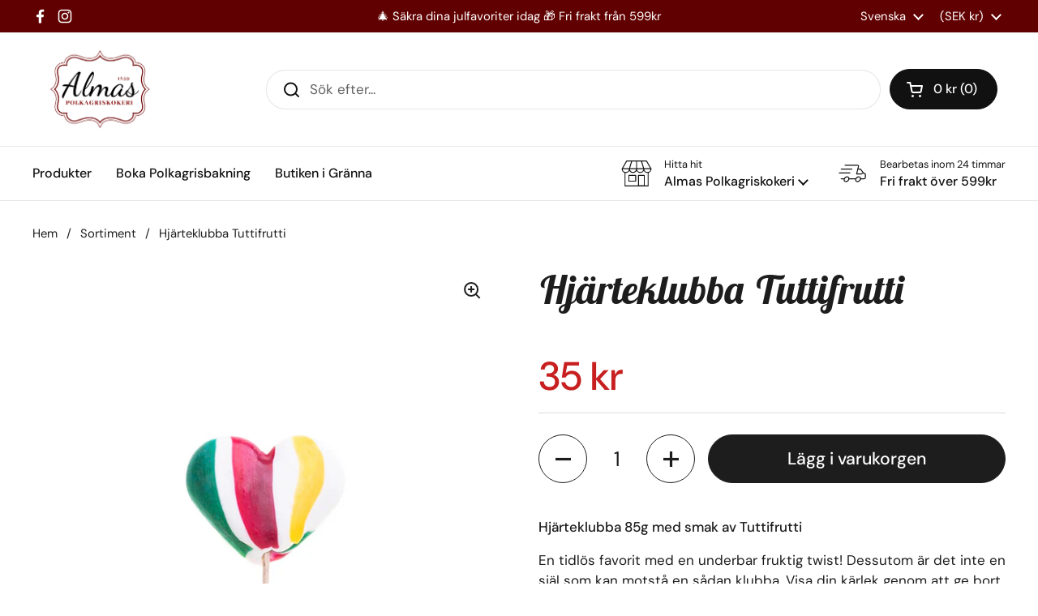

--- FILE ---
content_type: text/html; charset=utf-8
request_url: https://almaspolkagriskokeri.se/products/copy-of-paraplyklubba-polka
body_size: 33622
content:
<!doctype html>
<html class="no-js" lang="sv" dir="ltr">
<head>

	<meta charset="utf-8">
  <meta http-equiv="X-UA-Compatible" content="IE=edge,chrome=1">
  <meta name="viewport" content="width=device-width, initial-scale=1.0, height=device-height, minimum-scale=1.0"><link rel="shortcut icon" href="//almaspolkagriskokeri.se/cdn/shop/files/HANTVERK_TRADITION_SEDAN_1859_500_x_200_px_6.png?crop=center&height=48&v=1701940522&width=48" type="image/png" /><title>Hjärteklubba Tuttifrutti &ndash; Almas Polkagriskokeri
</title><meta name="description" content="Hjärteklubba 85g med smak av Tuttifrutti En tidlös favorit med en underbar fruktig twist! Dessutom är det inte en själ som kan motstå en sådan klubba. Visa din kärlek genom att ge bort denna klubba till någon speciell i ditt liv. Ingredienser: Socker, glukossirap, ättika, äppelsyra, naturliga smakämnen, färgämnen: E120">

<meta property="og:site_name" content="Almas Polkagriskokeri">
<meta property="og:url" content="https://almaspolkagriskokeri.se/products/copy-of-paraplyklubba-polka">
<meta property="og:title" content="Hjärteklubba Tuttifrutti">
<meta property="og:type" content="product">
<meta property="og:description" content="Hjärteklubba 85g med smak av Tuttifrutti En tidlös favorit med en underbar fruktig twist! Dessutom är det inte en själ som kan motstå en sådan klubba. Visa din kärlek genom att ge bort denna klubba till någon speciell i ditt liv. Ingredienser: Socker, glukossirap, ättika, äppelsyra, naturliga smakämnen, färgämnen: E120"><meta property="og:image" content="http://almaspolkagriskokeri.se/cdn/shop/files/Namnlosdesign_30.png?v=1693997262">
  <meta property="og:image:secure_url" content="https://almaspolkagriskokeri.se/cdn/shop/files/Namnlosdesign_30.png?v=1693997262">
  <meta property="og:image:width" content="1200">
  <meta property="og:image:height" content="1200"><meta property="og:price:amount" content="35">
  <meta property="og:price:currency" content="SEK"><meta name="twitter:card" content="summary_large_image">
<meta name="twitter:title" content="Hjärteklubba Tuttifrutti">
<meta name="twitter:description" content="Hjärteklubba 85g med smak av Tuttifrutti En tidlös favorit med en underbar fruktig twist! Dessutom är det inte en själ som kan motstå en sådan klubba. Visa din kärlek genom att ge bort denna klubba till någon speciell i ditt liv. Ingredienser: Socker, glukossirap, ättika, äppelsyra, naturliga smakämnen, färgämnen: E120"><link rel="canonical" href="https://almaspolkagriskokeri.se/products/copy-of-paraplyklubba-polka">

  <link rel="preconnect" href="https://cdn.shopify.com"><link rel="preconnect" href="https://fonts.shopifycdn.com" crossorigin>
<link href="//almaspolkagriskokeri.se/cdn/shop/t/17/assets/theme.css?v=78256728861347778241740560338" as="style" rel="preload"><link href="//almaspolkagriskokeri.se/cdn/shop/t/17/assets/section-header.css?v=95425541080557336961740557870" as="style" rel="preload"><link href="//almaspolkagriskokeri.se/cdn/shop/t/17/assets/section-main-product.css?v=68809400782868590851740557870" as="style" rel="preload">
	<link rel="preload" as="image" href="//almaspolkagriskokeri.se/cdn/shop/files/Namnlosdesign_30.png?v=1693997262&width=480" imagesrcset="//almaspolkagriskokeri.se/cdn/shop/files/Namnlosdesign_30.png?v=1693997262&width=240 240w,//almaspolkagriskokeri.se/cdn/shop/files/Namnlosdesign_30.png?v=1693997262&width=360 360w,//almaspolkagriskokeri.se/cdn/shop/files/Namnlosdesign_30.png?v=1693997262&width=420 420w,//almaspolkagriskokeri.se/cdn/shop/files/Namnlosdesign_30.png?v=1693997262&width=480 480w,//almaspolkagriskokeri.se/cdn/shop/files/Namnlosdesign_30.png?v=1693997262&width=640 640w,//almaspolkagriskokeri.se/cdn/shop/files/Namnlosdesign_30.png?v=1693997262&width=840 840w,//almaspolkagriskokeri.se/cdn/shop/files/Namnlosdesign_30.png?v=1693997262&width=1080 1080w" imagesizes="(max-width: 767px) calc(100vw - 20px), (max-width: 1360px) 50vw, calc(1360px / 2)">


<link rel="preload" href="//almaspolkagriskokeri.se/cdn/fonts/lobster_two/lobstertwo_i7.d990604a4cd16b9f1e83ca47aba256f380b4527c.woff2" as="font" type="font/woff2" crossorigin>
<link rel="preload" href="//almaspolkagriskokeri.se/cdn/fonts/dm_sans/dmsans_n4.ec80bd4dd7e1a334c969c265873491ae56018d72.woff2" as="font" type="font/woff2" crossorigin>
<style type="text/css">
@font-face {
  font-family: "Lobster Two";
  font-weight: 700;
  font-style: italic;
  font-display: swap;
  src: url("//almaspolkagriskokeri.se/cdn/fonts/lobster_two/lobstertwo_i7.d990604a4cd16b9f1e83ca47aba256f380b4527c.woff2") format("woff2"),
       url("//almaspolkagriskokeri.se/cdn/fonts/lobster_two/lobstertwo_i7.f938ba9c645680dc4bbf44985a46c79c87301ad9.woff") format("woff");
}
@font-face {
  font-family: "DM Sans";
  font-weight: 400;
  font-style: normal;
  font-display: swap;
  src: url("//almaspolkagriskokeri.se/cdn/fonts/dm_sans/dmsans_n4.ec80bd4dd7e1a334c969c265873491ae56018d72.woff2") format("woff2"),
       url("//almaspolkagriskokeri.se/cdn/fonts/dm_sans/dmsans_n4.87bdd914d8a61247b911147ae68e754d695c58a6.woff") format("woff");
}
@font-face {
  font-family: "DM Sans";
  font-weight: 500;
  font-style: normal;
  font-display: swap;
  src: url("//almaspolkagriskokeri.se/cdn/fonts/dm_sans/dmsans_n5.8a0f1984c77eb7186ceb87c4da2173ff65eb012e.woff2") format("woff2"),
       url("//almaspolkagriskokeri.se/cdn/fonts/dm_sans/dmsans_n5.9ad2e755a89e15b3d6c53259daad5fc9609888e6.woff") format("woff");
}
@font-face {
  font-family: "DM Sans";
  font-weight: 400;
  font-style: italic;
  font-display: swap;
  src: url("//almaspolkagriskokeri.se/cdn/fonts/dm_sans/dmsans_i4.b8fe05e69ee95d5a53155c346957d8cbf5081c1a.woff2") format("woff2"),
       url("//almaspolkagriskokeri.se/cdn/fonts/dm_sans/dmsans_i4.403fe28ee2ea63e142575c0aa47684d65f8c23a0.woff") format("woff");
}




</style>
<style type="text/css">

  :root {

    /* Direction */
    --direction:ltr;

    /* Font variables */

    --font-stack-headings: "Lobster Two", sans-serif;
    --font-weight-headings: 700;
    --font-style-headings: italic;

    --font-stack-body: "DM Sans", sans-serif;
    --font-weight-body: 400;--font-weight-body-bold: 500;--font-style-body: normal;--font-weight-buttons: var(--font-weight-body-bold);--font-weight-menu: var(--font-weight-body-bold);--base-headings-size: 70;
    --base-headings-line: 1.2;
    --base-headings-spacing: 0.0em;
    --base-body-size: 17;
    --base-body-line: 1.5;
    --base-body-spacing: 0.0em;

    --base-menu-size: 16;

    /* Color variables */

    --color-background-header: #ffffff;
    --color-secondary-background-header: rgba(17, 17, 17, 0.08);
    --color-opacity-background-header: rgba(255, 255, 255, 0);
    --color-text-header: #111111;
    --color-foreground-header: #ffffff;
    --color-accent-header: #000000;
    --color-foreground-accent-header: #ffffff;
    --color-borders-header: rgba(17, 17, 17, 0.1);

    --color-background-main: #ffffff;
    --color-secondary-background-main: rgba(29, 29, 29, 0.08);
    --color-third-background-main: rgba(29, 29, 29, 0.04);
    --color-fourth-background-main: rgba(29, 29, 29, 0.02);
    --color-opacity-background-main: rgba(255, 255, 255, 0);
    --color-text-main: #1d1d1d;
    --color-foreground-main: #ffffff;
    --color-secondary-text-main: rgba(29, 29, 29, 0.62);
    --color-accent-main: #000000;
    --color-foreground-accent-main: #ffffff;
    --color-borders-main: rgba(29, 29, 29, 0.15);

    --color-background-cards: #ffffff;
    --color-gradient-cards: ;
    --color-text-cards: #1d1d1d;
    --color-foreground-cards: #ffffff;
    --color-secondary-text-cards: rgba(29, 29, 29, 0.6);
    --color-accent-cards: #111111;
    --color-foreground-accent-cards: #ffffff;
    --color-borders-cards: #e1e1e1;

    --color-background-footer: #ffffff;
    --color-text-footer: #000000;
    --color-accent-footer: #298556;
    --color-borders-footer: rgba(0, 0, 0, 0.15);

    --color-borders-forms-primary: rgba(29, 29, 29, 0.3);
    --color-borders-forms-secondary: rgba(29, 29, 29, 0.6);

    /* Borders */

    --border-width-cards: 1px;
    --border-radius-cards: 10px;
    --border-width-buttons: 1px;
    --border-radius-buttons: 30px;
    --border-width-forms: 1px;
    --border-radius-forms: 5px;

    /* Shadows */
    --shadow-x-cards: 0px;
    --shadow-y-cards: 0px;
    --shadow-blur-cards: 0px;
    --color-shadow-cards: rgba(0,0,0,0);
    --shadow-x-buttons: 0px;
    --shadow-y-buttons: 0px;
    --shadow-blur-buttons: 0px;
    --color-shadow-buttons: rgba(0,0,0,0);

    /* Layout */

    --grid-gap-original-base: 26px;
    --theme-max-width: 1360px;
    --container-vertical-space-base: 100px;
    --image-fit-padding: 0%;

  }
  
    @media screen and (max-width: 767px) {
      :root {
        --border-radius-cards: clamp(8px, 5px, 10px);
      }
    }
  

  .facets__summary, #main select, .sidebar select, .modal-content select {
    background-image: url('data:image/svg+xml;utf8,<svg width="13" height="8" fill="none" xmlns="http://www.w3.org/2000/svg"><path d="M1.414.086 7.9 6.57 6.485 7.985 0 1.5 1.414.086Z" fill="%231d1d1d"/><path d="M12.985 1.515 6.5 8 5.085 6.586 11.571.101l1.414 1.414Z" fill="%231d1d1d"/></svg>');
  }

  .card .star-rating__stars {
    background-image: url('data:image/svg+xml;utf8,<svg width="20" height="13" viewBox="0 0 14 13" fill="none" xmlns="http://www.w3.org/2000/svg"><path d="m7 0 1.572 4.837h5.085l-4.114 2.99 1.572 4.836L7 9.673l-4.114 2.99 1.571-4.837-4.114-2.99h5.085L7 0Z" stroke="%231d1d1d" stroke-width="1"/></svg>');
  }
  .card .star-rating__stars-active {
    background-image: url('data:image/svg+xml;utf8,<svg width="20" height="13" viewBox="0 0 14 13" fill="none" xmlns="http://www.w3.org/2000/svg"><path d="m7 0 1.572 4.837h5.085l-4.114 2.99 1.572 4.836L7 9.673l-4.114 2.99 1.571-4.837-4.114-2.99h5.085L7 0Z" fill="%231d1d1d" stroke-width="0"/></svg>');
  }

  .star-rating__stars {
    background-image: url('data:image/svg+xml;utf8,<svg width="20" height="13" viewBox="0 0 14 13" fill="none" xmlns="http://www.w3.org/2000/svg"><path d="m7 0 1.572 4.837h5.085l-4.114 2.99 1.572 4.836L7 9.673l-4.114 2.99 1.571-4.837-4.114-2.99h5.085L7 0Z" stroke="%231d1d1d" stroke-width="1"/></svg>');
  }
  .star-rating__stars-active {
    background-image: url('data:image/svg+xml;utf8,<svg width="20" height="13" viewBox="0 0 14 13" fill="none" xmlns="http://www.w3.org/2000/svg"><path d="m7 0 1.572 4.837h5.085l-4.114 2.99 1.572 4.836L7 9.673l-4.114 2.99 1.571-4.837-4.114-2.99h5.085L7 0Z" fill="%231d1d1d" stroke-width="0"/></svg>');
  }

  .product-item {}</style>

<style id="root-height">
  :root {
    --window-height: 100vh;
  }
</style><link href="//almaspolkagriskokeri.se/cdn/shop/t/17/assets/theme.css?v=78256728861347778241740560338" rel="stylesheet" type="text/css" media="all" />

	<script>window.performance && window.performance.mark && window.performance.mark('shopify.content_for_header.start');</script><meta name="facebook-domain-verification" content="9pe0h683a3d9nwqhaykze8qngu05jh">
<meta name="facebook-domain-verification" content="bc4wib9m38pazo19vah1vllczdkfn6">
<meta id="shopify-digital-wallet" name="shopify-digital-wallet" content="/57326174365/digital_wallets/dialog">
<meta name="shopify-checkout-api-token" content="19a16fcda44fdd8ccd88f9f9fdaeceed">
<link rel="alternate" hreflang="x-default" href="https://almaspolkagriskokeri.se/products/copy-of-paraplyklubba-polka">
<link rel="alternate" hreflang="de" href="https://almaspolkagriskokeri.se/de/products/copy-of-paraplyklubba-polka">
<link rel="alternate" hreflang="en" href="https://almaspolkagriskokeri.se/en/products/copy-of-paraplyklubba-polka">
<link rel="alternate" type="application/json+oembed" href="https://almaspolkagriskokeri.se/products/copy-of-paraplyklubba-polka.oembed">
<script async="async" src="/checkouts/internal/preloads.js?locale=sv-SE"></script>
<script id="apple-pay-shop-capabilities" type="application/json">{"shopId":57326174365,"countryCode":"SE","currencyCode":"SEK","merchantCapabilities":["supports3DS"],"merchantId":"gid:\/\/shopify\/Shop\/57326174365","merchantName":"Almas Polkagriskokeri","requiredBillingContactFields":["postalAddress","email","phone"],"requiredShippingContactFields":["postalAddress","email","phone"],"shippingType":"shipping","supportedNetworks":["visa","maestro","masterCard","amex"],"total":{"type":"pending","label":"Almas Polkagriskokeri","amount":"1.00"},"shopifyPaymentsEnabled":true,"supportsSubscriptions":true}</script>
<script id="shopify-features" type="application/json">{"accessToken":"19a16fcda44fdd8ccd88f9f9fdaeceed","betas":["rich-media-storefront-analytics"],"domain":"almaspolkagriskokeri.se","predictiveSearch":true,"shopId":57326174365,"locale":"sv"}</script>
<script>var Shopify = Shopify || {};
Shopify.shop = "almas-polkagriskokeri.myshopify.com";
Shopify.locale = "sv";
Shopify.currency = {"active":"SEK","rate":"1.0"};
Shopify.country = "SE";
Shopify.theme = {"name":"Updated copy of Updated copy of Local","id":179048382805,"schema_name":"Local","schema_version":"2.6.2","theme_store_id":1651,"role":"main"};
Shopify.theme.handle = "null";
Shopify.theme.style = {"id":null,"handle":null};
Shopify.cdnHost = "almaspolkagriskokeri.se/cdn";
Shopify.routes = Shopify.routes || {};
Shopify.routes.root = "/";</script>
<script type="module">!function(o){(o.Shopify=o.Shopify||{}).modules=!0}(window);</script>
<script>!function(o){function n(){var o=[];function n(){o.push(Array.prototype.slice.apply(arguments))}return n.q=o,n}var t=o.Shopify=o.Shopify||{};t.loadFeatures=n(),t.autoloadFeatures=n()}(window);</script>
<script id="shop-js-analytics" type="application/json">{"pageType":"product"}</script>
<script defer="defer" async type="module" src="//almaspolkagriskokeri.se/cdn/shopifycloud/shop-js/modules/v2/client.init-shop-cart-sync_BQwl-Ipk.sv.esm.js"></script>
<script defer="defer" async type="module" src="//almaspolkagriskokeri.se/cdn/shopifycloud/shop-js/modules/v2/chunk.common_FQeHycxS.esm.js"></script>
<script type="module">
  await import("//almaspolkagriskokeri.se/cdn/shopifycloud/shop-js/modules/v2/client.init-shop-cart-sync_BQwl-Ipk.sv.esm.js");
await import("//almaspolkagriskokeri.se/cdn/shopifycloud/shop-js/modules/v2/chunk.common_FQeHycxS.esm.js");

  window.Shopify.SignInWithShop?.initShopCartSync?.({"fedCMEnabled":true,"windoidEnabled":true});

</script>
<script>(function() {
  var isLoaded = false;
  function asyncLoad() {
    if (isLoaded) return;
    isLoaded = true;
    var urls = ["https:\/\/instafeed.nfcube.com\/cdn\/1103d73144040e6b273efc00190e45af.js?shop=almas-polkagriskokeri.myshopify.com","https:\/\/cdncozyantitheft.addons.business\/js\/script_tags\/almas-polkagriskokeri\/7PWUBxQBaKRCWKqbyRr8jcZAdYwJQ4sn.js?shop=almas-polkagriskokeri.myshopify.com","https:\/\/cdn.recovermycart.com\/scripts\/keepcart\/CartJS.min.js?shop=almas-polkagriskokeri.myshopify.com\u0026shop=almas-polkagriskokeri.myshopify.com","https:\/\/cdn.shopify.com\/s\/files\/1\/0449\/2568\/1820\/t\/4\/assets\/booster_currency.js?v=1624978055\u0026shop=almas-polkagriskokeri.myshopify.com","https:\/\/wholesale.good-apps.co\/storage\/js\/goodpa_wholesale-almas-polkagriskokeri.myshopify.com.js?ver=36\u0026shop=almas-polkagriskokeri.myshopify.com"];
    for (var i = 0; i < urls.length; i++) {
      var s = document.createElement('script');
      s.type = 'text/javascript';
      s.async = true;
      s.src = urls[i];
      var x = document.getElementsByTagName('script')[0];
      x.parentNode.insertBefore(s, x);
    }
  };
  if(window.attachEvent) {
    window.attachEvent('onload', asyncLoad);
  } else {
    window.addEventListener('load', asyncLoad, false);
  }
})();</script>
<script id="__st">var __st={"a":57326174365,"offset":3600,"reqid":"d65d555c-93e3-42e9-9b55-7f5f1707bb69-1766502903","pageurl":"almaspolkagriskokeri.se\/products\/copy-of-paraplyklubba-polka","u":"b0caa1f87f5a","p":"product","rtyp":"product","rid":8784497606997};</script>
<script>window.ShopifyPaypalV4VisibilityTracking = true;</script>
<script id="captcha-bootstrap">!function(){'use strict';const t='contact',e='account',n='new_comment',o=[[t,t],['blogs',n],['comments',n],[t,'customer']],c=[[e,'customer_login'],[e,'guest_login'],[e,'recover_customer_password'],[e,'create_customer']],r=t=>t.map((([t,e])=>`form[action*='/${t}']:not([data-nocaptcha='true']) input[name='form_type'][value='${e}']`)).join(','),a=t=>()=>t?[...document.querySelectorAll(t)].map((t=>t.form)):[];function s(){const t=[...o],e=r(t);return a(e)}const i='password',u='form_key',d=['recaptcha-v3-token','g-recaptcha-response','h-captcha-response',i],f=()=>{try{return window.sessionStorage}catch{return}},m='__shopify_v',_=t=>t.elements[u];function p(t,e,n=!1){try{const o=window.sessionStorage,c=JSON.parse(o.getItem(e)),{data:r}=function(t){const{data:e,action:n}=t;return t[m]||n?{data:e,action:n}:{data:t,action:n}}(c);for(const[e,n]of Object.entries(r))t.elements[e]&&(t.elements[e].value=n);n&&o.removeItem(e)}catch(o){console.error('form repopulation failed',{error:o})}}const l='form_type',E='cptcha';function T(t){t.dataset[E]=!0}const w=window,h=w.document,L='Shopify',v='ce_forms',y='captcha';let A=!1;((t,e)=>{const n=(g='f06e6c50-85a8-45c8-87d0-21a2b65856fe',I='https://cdn.shopify.com/shopifycloud/storefront-forms-hcaptcha/ce_storefront_forms_captcha_hcaptcha.v1.5.2.iife.js',D={infoText:'Skyddas av hCaptcha',privacyText:'Integritet',termsText:'Villkor'},(t,e,n)=>{const o=w[L][v],c=o.bindForm;if(c)return c(t,g,e,D).then(n);var r;o.q.push([[t,g,e,D],n]),r=I,A||(h.body.append(Object.assign(h.createElement('script'),{id:'captcha-provider',async:!0,src:r})),A=!0)});var g,I,D;w[L]=w[L]||{},w[L][v]=w[L][v]||{},w[L][v].q=[],w[L][y]=w[L][y]||{},w[L][y].protect=function(t,e){n(t,void 0,e),T(t)},Object.freeze(w[L][y]),function(t,e,n,w,h,L){const[v,y,A,g]=function(t,e,n){const i=e?o:[],u=t?c:[],d=[...i,...u],f=r(d),m=r(i),_=r(d.filter((([t,e])=>n.includes(e))));return[a(f),a(m),a(_),s()]}(w,h,L),I=t=>{const e=t.target;return e instanceof HTMLFormElement?e:e&&e.form},D=t=>v().includes(t);t.addEventListener('submit',(t=>{const e=I(t);if(!e)return;const n=D(e)&&!e.dataset.hcaptchaBound&&!e.dataset.recaptchaBound,o=_(e),c=g().includes(e)&&(!o||!o.value);(n||c)&&t.preventDefault(),c&&!n&&(function(t){try{if(!f())return;!function(t){const e=f();if(!e)return;const n=_(t);if(!n)return;const o=n.value;o&&e.removeItem(o)}(t);const e=Array.from(Array(32),(()=>Math.random().toString(36)[2])).join('');!function(t,e){_(t)||t.append(Object.assign(document.createElement('input'),{type:'hidden',name:u})),t.elements[u].value=e}(t,e),function(t,e){const n=f();if(!n)return;const o=[...t.querySelectorAll(`input[type='${i}']`)].map((({name:t})=>t)),c=[...d,...o],r={};for(const[a,s]of new FormData(t).entries())c.includes(a)||(r[a]=s);n.setItem(e,JSON.stringify({[m]:1,action:t.action,data:r}))}(t,e)}catch(e){console.error('failed to persist form',e)}}(e),e.submit())}));const S=(t,e)=>{t&&!t.dataset[E]&&(n(t,e.some((e=>e===t))),T(t))};for(const o of['focusin','change'])t.addEventListener(o,(t=>{const e=I(t);D(e)&&S(e,y())}));const B=e.get('form_key'),M=e.get(l),P=B&&M;t.addEventListener('DOMContentLoaded',(()=>{const t=y();if(P)for(const e of t)e.elements[l].value===M&&p(e,B);[...new Set([...A(),...v().filter((t=>'true'===t.dataset.shopifyCaptcha))])].forEach((e=>S(e,t)))}))}(h,new URLSearchParams(w.location.search),n,t,e,['guest_login'])})(!0,!0)}();</script>
<script integrity="sha256-4kQ18oKyAcykRKYeNunJcIwy7WH5gtpwJnB7kiuLZ1E=" data-source-attribution="shopify.loadfeatures" defer="defer" src="//almaspolkagriskokeri.se/cdn/shopifycloud/storefront/assets/storefront/load_feature-a0a9edcb.js" crossorigin="anonymous"></script>
<script data-source-attribution="shopify.dynamic_checkout.dynamic.init">var Shopify=Shopify||{};Shopify.PaymentButton=Shopify.PaymentButton||{isStorefrontPortableWallets:!0,init:function(){window.Shopify.PaymentButton.init=function(){};var t=document.createElement("script");t.src="https://almaspolkagriskokeri.se/cdn/shopifycloud/portable-wallets/latest/portable-wallets.sv.js",t.type="module",document.head.appendChild(t)}};
</script>
<script data-source-attribution="shopify.dynamic_checkout.buyer_consent">
  function portableWalletsHideBuyerConsent(e){var t=document.getElementById("shopify-buyer-consent"),n=document.getElementById("shopify-subscription-policy-button");t&&n&&(t.classList.add("hidden"),t.setAttribute("aria-hidden","true"),n.removeEventListener("click",e))}function portableWalletsShowBuyerConsent(e){var t=document.getElementById("shopify-buyer-consent"),n=document.getElementById("shopify-subscription-policy-button");t&&n&&(t.classList.remove("hidden"),t.removeAttribute("aria-hidden"),n.addEventListener("click",e))}window.Shopify?.PaymentButton&&(window.Shopify.PaymentButton.hideBuyerConsent=portableWalletsHideBuyerConsent,window.Shopify.PaymentButton.showBuyerConsent=portableWalletsShowBuyerConsent);
</script>
<script data-source-attribution="shopify.dynamic_checkout.cart.bootstrap">document.addEventListener("DOMContentLoaded",(function(){function t(){return document.querySelector("shopify-accelerated-checkout-cart, shopify-accelerated-checkout")}if(t())Shopify.PaymentButton.init();else{new MutationObserver((function(e,n){t()&&(Shopify.PaymentButton.init(),n.disconnect())})).observe(document.body,{childList:!0,subtree:!0})}}));
</script>
<script id='scb4127' type='text/javascript' async='' src='https://almaspolkagriskokeri.se/cdn/shopifycloud/privacy-banner/storefront-banner.js'></script><link id="shopify-accelerated-checkout-styles" rel="stylesheet" media="screen" href="https://almaspolkagriskokeri.se/cdn/shopifycloud/portable-wallets/latest/accelerated-checkout-backwards-compat.css" crossorigin="anonymous">
<style id="shopify-accelerated-checkout-cart">
        #shopify-buyer-consent {
  margin-top: 1em;
  display: inline-block;
  width: 100%;
}

#shopify-buyer-consent.hidden {
  display: none;
}

#shopify-subscription-policy-button {
  background: none;
  border: none;
  padding: 0;
  text-decoration: underline;
  font-size: inherit;
  cursor: pointer;
}

#shopify-subscription-policy-button::before {
  box-shadow: none;
}

      </style>

<script>window.performance && window.performance.mark && window.performance.mark('shopify.content_for_header.end');</script>

  <script>
    const rbi = [];
    const ribSetSize = (img) => {
      if ( img.offsetWidth / img.dataset.ratio < img.offsetHeight ) {
        img.setAttribute('sizes', `${Math.ceil(img.offsetHeight * img.dataset.ratio)}px`);
      } else {
        img.setAttribute('sizes', `${Math.ceil(img.offsetWidth)}px`);
      }
    }
    const debounce = (fn, wait) => {
      let t;
      return (...args) => {
        clearTimeout(t);
        t = setTimeout(() => fn.apply(this, args), wait);
      };
    }
    window.KEYCODES = {
      TAB: 9,
      ESC: 27,
      DOWN: 40,
      RIGHT: 39,
      UP: 38,
      LEFT: 37,
      RETURN: 13
    };
    window.addEventListener('resize', debounce(()=>{
      for ( let img of rbi ) {
        ribSetSize(img);
      }
    }, 250));
  </script><noscript>
    <link rel="stylesheet" href="//almaspolkagriskokeri.se/cdn/shop/t/17/assets/theme-noscript.css?v=42099867224588620941740557870">
  </noscript>

<!-- BEGIN app block: shopify://apps/rimix-product-badges/blocks/rimix-helper/46f9dcab-fec8-4959-8563-b2334479cd94 -->
    <script id="rm-product-badges-scripts">
        window.RMPB_PLAN ={"name":"Starter","status":"ACTIVE"};
        window.RMPB_PRODUCTBADGES =[];
        window.RMPB_COMPATIBLE_THEME ={"name":"Local","selectors":{"loop":{"wrapper":".product-item","image":".product-item__image","title":".product-item__title","price":".product-item__price"},"single":{"image_watch":".product-gallery .css-slider-viewport","image":".product-gallery .css-slider-holder","title":".product-text .product__title","price":".product-text .product-price"}}};
        window.RMQD_TEMPLATES =null;
        window.RMQD_QUANTITY_DISCOUNTS =[];
        window.RMQD_HIDE_QUANTITY =null;
        window.RMPB_TIMEZONE =null;
        window.RMPB_BASEURL ="https:\/\/rmpb.rimixbuilder.dev";
        window.RMPB_SHOP_DOMAIN ="https:\/\/almaspolkagriskokeri.se";
        window.RMPB_SHOP_LOCALE = "sv";
        window.RMPB_PRODUCT =
            
            {
            "id":8784497606997,
            "available":true,
            "title":"Hjärteklubba Tuttifrutti",
            "handle":"copy-of-paraplyklubba-polka",
            "url":"/products/copy-of-paraplyklubba-polka",
            "type":"",
            "price":3500,
            "compare_at_price":0,
            "created_at":"1693997187000",
            "published_at":"1694001997000",
            "tags": [],
            "vendor":"Almas Polkagriskokeri",
            "featured_image":"files/Namnlosdesign_30.png",
            "featured_media":"//almaspolkagriskokeri.se/cdn/shop/files/Namnlosdesign_30.png?v=1693997262&width=450",
            "images":[{"id":50923202773333,
                "src":"\/\/almaspolkagriskokeri.se\/cdn\/shop\/files\/Namnlosdesign_30.png?v=1693997262"}],
            "collections":[280881528989,280881103005],"variant": {
            "id": "47239721058645",
            "title":"Default Title",
            "available":true,
            "featured_image":"",
            "inventory_management": "",
            "inventory_policy": "deny",
            "inventory_quantity":-46,
            "price":3500,
            "compare_at_price":0,
            "sale_amount":"\u003cspan class=money\u003e-35 kr\u003c\/span\u003e",
            "sale_percent":0,
            "on_sale":false},
            "variants":{"47239721058645": {
                "id":47239721058645,
                "title":"Default Title",
                "name":null,
                "featured_image":"",
                "price":3500,
                "compare_at_price":0,
                "sale_amount":"\u003cspan class=money\u003e-35 kr\u003c\/span\u003e",
                "sale_percent":0,
                "available":true,
                "inventory_management": "",
                "inventory_policy": "deny",
                "inventory_quantity":-46,
                "on_sale":false}},
            "on_sale":false,
            "inventory":-1};
        window.RMPB_WATCH_SINGLE_GALLERY = parseInt(0);
        window.RMPB_PAGE_TYPE = "product";

        window.RMPB_FIX_LANGUAGE ="no";
        window.RMPB_MAIN_LANGUAGE ="";
        window.RMPB_USE_TITLE ="no";
        window.RMPB_CUSTOM_HANDLE ="";
        window.RMPB_VARIANT_BASED_CONDITION ="no";

        window.RMPB_MONEY_FORMAT ="\u003cspan class=money\u003e{{amount_no_decimals}} kr\u003c\/span\u003e";
        window.RMPB_MONEY_FORMAT_CURRENCY ="\u003cspan class=money\u003e kr{{amount_no_decimals}} SEK\u003c\/span\u003e";

        window.RMPB_ROUTES = {
            cart_add_url: "\/cart\/add.js",
            cart_change_url: "\/cart\/change.js",
            cart_update_url: "\/cart\/update.js",
        };

        const rm_get_shop_cdn = (() => {
            let cached = null;
            return () => cached || (cached = document.querySelector('link[rel="stylesheet"][href*="' + Shopify.cdnHost + '"][href*="/assets/"]')?.href.split('/assets/')[0] + '/assets/' || null);
        })();

        window.RMPB_SHOP_CDN = rm_get_shop_cdn()
    </script>
    <script src="https://cdn.shopify.com/extensions/019b2772-04b4-74d9-87bb-3697fa53da83/rimix-product-badges-213/assets/product-badges.js" defer="defer"></script>
    <link href="//cdn.shopify.com/extensions/019b2772-04b4-74d9-87bb-3697fa53da83/rimix-product-badges-213/assets/product-badges.css" rel="stylesheet" type="text/css" media="all" />

    
        <style id="rm-pattern-badge-styles">
            
        </style>
        <style id="rm-badge-styles">
            
        </style>
    

    
    <script src="https://cdn.shopify.com/extensions/019b2772-04b4-74d9-87bb-3697fa53da83/rimix-product-badges-213/assets/quantity-discount.js" defer="defer"></script>
    <link href="//cdn.shopify.com/extensions/019b2772-04b4-74d9-87bb-3697fa53da83/rimix-product-badges-213/assets/quantity-discount.css" rel="stylesheet" type="text/css" media="all" />
    
    
    

    <style id="rm-badge-custom-styles"></style><!-- END app block --><script src="https://cdn.shopify.com/extensions/a9a32278-85fd-435d-a2e4-15afbc801656/nova-multi-currency-converter-1/assets/nova-cur-app-embed.js" type="text/javascript" defer="defer"></script>
<link href="https://cdn.shopify.com/extensions/a9a32278-85fd-435d-a2e4-15afbc801656/nova-multi-currency-converter-1/assets/nova-cur.css" rel="stylesheet" type="text/css" media="all">
<script src="https://cdn.shopify.com/extensions/019b20db-86ea-7f60-a5ac-efd39c1e2d01/appointment-booking-appointo-87/assets/appointo_bundle.js" type="text/javascript" defer="defer"></script>
<link href="https://monorail-edge.shopifysvc.com" rel="dns-prefetch">
<script>(function(){if ("sendBeacon" in navigator && "performance" in window) {try {var session_token_from_headers = performance.getEntriesByType('navigation')[0].serverTiming.find(x => x.name == '_s').description;} catch {var session_token_from_headers = undefined;}var session_cookie_matches = document.cookie.match(/_shopify_s=([^;]*)/);var session_token_from_cookie = session_cookie_matches && session_cookie_matches.length === 2 ? session_cookie_matches[1] : "";var session_token = session_token_from_headers || session_token_from_cookie || "";function handle_abandonment_event(e) {var entries = performance.getEntries().filter(function(entry) {return /monorail-edge.shopifysvc.com/.test(entry.name);});if (!window.abandonment_tracked && entries.length === 0) {window.abandonment_tracked = true;var currentMs = Date.now();var navigation_start = performance.timing.navigationStart;var payload = {shop_id: 57326174365,url: window.location.href,navigation_start,duration: currentMs - navigation_start,session_token,page_type: "product"};window.navigator.sendBeacon("https://monorail-edge.shopifysvc.com/v1/produce", JSON.stringify({schema_id: "online_store_buyer_site_abandonment/1.1",payload: payload,metadata: {event_created_at_ms: currentMs,event_sent_at_ms: currentMs}}));}}window.addEventListener('pagehide', handle_abandonment_event);}}());</script>
<script id="web-pixels-manager-setup">(function e(e,d,r,n,o){if(void 0===o&&(o={}),!Boolean(null===(a=null===(i=window.Shopify)||void 0===i?void 0:i.analytics)||void 0===a?void 0:a.replayQueue)){var i,a;window.Shopify=window.Shopify||{};var t=window.Shopify;t.analytics=t.analytics||{};var s=t.analytics;s.replayQueue=[],s.publish=function(e,d,r){return s.replayQueue.push([e,d,r]),!0};try{self.performance.mark("wpm:start")}catch(e){}var l=function(){var e={modern:/Edge?\/(1{2}[4-9]|1[2-9]\d|[2-9]\d{2}|\d{4,})\.\d+(\.\d+|)|Firefox\/(1{2}[4-9]|1[2-9]\d|[2-9]\d{2}|\d{4,})\.\d+(\.\d+|)|Chrom(ium|e)\/(9{2}|\d{3,})\.\d+(\.\d+|)|(Maci|X1{2}).+ Version\/(15\.\d+|(1[6-9]|[2-9]\d|\d{3,})\.\d+)([,.]\d+|)( \(\w+\)|)( Mobile\/\w+|) Safari\/|Chrome.+OPR\/(9{2}|\d{3,})\.\d+\.\d+|(CPU[ +]OS|iPhone[ +]OS|CPU[ +]iPhone|CPU IPhone OS|CPU iPad OS)[ +]+(15[._]\d+|(1[6-9]|[2-9]\d|\d{3,})[._]\d+)([._]\d+|)|Android:?[ /-](13[3-9]|1[4-9]\d|[2-9]\d{2}|\d{4,})(\.\d+|)(\.\d+|)|Android.+Firefox\/(13[5-9]|1[4-9]\d|[2-9]\d{2}|\d{4,})\.\d+(\.\d+|)|Android.+Chrom(ium|e)\/(13[3-9]|1[4-9]\d|[2-9]\d{2}|\d{4,})\.\d+(\.\d+|)|SamsungBrowser\/([2-9]\d|\d{3,})\.\d+/,legacy:/Edge?\/(1[6-9]|[2-9]\d|\d{3,})\.\d+(\.\d+|)|Firefox\/(5[4-9]|[6-9]\d|\d{3,})\.\d+(\.\d+|)|Chrom(ium|e)\/(5[1-9]|[6-9]\d|\d{3,})\.\d+(\.\d+|)([\d.]+$|.*Safari\/(?![\d.]+ Edge\/[\d.]+$))|(Maci|X1{2}).+ Version\/(10\.\d+|(1[1-9]|[2-9]\d|\d{3,})\.\d+)([,.]\d+|)( \(\w+\)|)( Mobile\/\w+|) Safari\/|Chrome.+OPR\/(3[89]|[4-9]\d|\d{3,})\.\d+\.\d+|(CPU[ +]OS|iPhone[ +]OS|CPU[ +]iPhone|CPU IPhone OS|CPU iPad OS)[ +]+(10[._]\d+|(1[1-9]|[2-9]\d|\d{3,})[._]\d+)([._]\d+|)|Android:?[ /-](13[3-9]|1[4-9]\d|[2-9]\d{2}|\d{4,})(\.\d+|)(\.\d+|)|Mobile Safari.+OPR\/([89]\d|\d{3,})\.\d+\.\d+|Android.+Firefox\/(13[5-9]|1[4-9]\d|[2-9]\d{2}|\d{4,})\.\d+(\.\d+|)|Android.+Chrom(ium|e)\/(13[3-9]|1[4-9]\d|[2-9]\d{2}|\d{4,})\.\d+(\.\d+|)|Android.+(UC? ?Browser|UCWEB|U3)[ /]?(15\.([5-9]|\d{2,})|(1[6-9]|[2-9]\d|\d{3,})\.\d+)\.\d+|SamsungBrowser\/(5\.\d+|([6-9]|\d{2,})\.\d+)|Android.+MQ{2}Browser\/(14(\.(9|\d{2,})|)|(1[5-9]|[2-9]\d|\d{3,})(\.\d+|))(\.\d+|)|K[Aa][Ii]OS\/(3\.\d+|([4-9]|\d{2,})\.\d+)(\.\d+|)/},d=e.modern,r=e.legacy,n=navigator.userAgent;return n.match(d)?"modern":n.match(r)?"legacy":"unknown"}(),u="modern"===l?"modern":"legacy",c=(null!=n?n:{modern:"",legacy:""})[u],f=function(e){return[e.baseUrl,"/wpm","/b",e.hashVersion,"modern"===e.buildTarget?"m":"l",".js"].join("")}({baseUrl:d,hashVersion:r,buildTarget:u}),m=function(e){var d=e.version,r=e.bundleTarget,n=e.surface,o=e.pageUrl,i=e.monorailEndpoint;return{emit:function(e){var a=e.status,t=e.errorMsg,s=(new Date).getTime(),l=JSON.stringify({metadata:{event_sent_at_ms:s},events:[{schema_id:"web_pixels_manager_load/3.1",payload:{version:d,bundle_target:r,page_url:o,status:a,surface:n,error_msg:t},metadata:{event_created_at_ms:s}}]});if(!i)return console&&console.warn&&console.warn("[Web Pixels Manager] No Monorail endpoint provided, skipping logging."),!1;try{return self.navigator.sendBeacon.bind(self.navigator)(i,l)}catch(e){}var u=new XMLHttpRequest;try{return u.open("POST",i,!0),u.setRequestHeader("Content-Type","text/plain"),u.send(l),!0}catch(e){return console&&console.warn&&console.warn("[Web Pixels Manager] Got an unhandled error while logging to Monorail."),!1}}}}({version:r,bundleTarget:l,surface:e.surface,pageUrl:self.location.href,monorailEndpoint:e.monorailEndpoint});try{o.browserTarget=l,function(e){var d=e.src,r=e.async,n=void 0===r||r,o=e.onload,i=e.onerror,a=e.sri,t=e.scriptDataAttributes,s=void 0===t?{}:t,l=document.createElement("script"),u=document.querySelector("head"),c=document.querySelector("body");if(l.async=n,l.src=d,a&&(l.integrity=a,l.crossOrigin="anonymous"),s)for(var f in s)if(Object.prototype.hasOwnProperty.call(s,f))try{l.dataset[f]=s[f]}catch(e){}if(o&&l.addEventListener("load",o),i&&l.addEventListener("error",i),u)u.appendChild(l);else{if(!c)throw new Error("Did not find a head or body element to append the script");c.appendChild(l)}}({src:f,async:!0,onload:function(){if(!function(){var e,d;return Boolean(null===(d=null===(e=window.Shopify)||void 0===e?void 0:e.analytics)||void 0===d?void 0:d.initialized)}()){var d=window.webPixelsManager.init(e)||void 0;if(d){var r=window.Shopify.analytics;r.replayQueue.forEach((function(e){var r=e[0],n=e[1],o=e[2];d.publishCustomEvent(r,n,o)})),r.replayQueue=[],r.publish=d.publishCustomEvent,r.visitor=d.visitor,r.initialized=!0}}},onerror:function(){return m.emit({status:"failed",errorMsg:"".concat(f," has failed to load")})},sri:function(e){var d=/^sha384-[A-Za-z0-9+/=]+$/;return"string"==typeof e&&d.test(e)}(c)?c:"",scriptDataAttributes:o}),m.emit({status:"loading"})}catch(e){m.emit({status:"failed",errorMsg:(null==e?void 0:e.message)||"Unknown error"})}}})({shopId: 57326174365,storefrontBaseUrl: "https://almaspolkagriskokeri.se",extensionsBaseUrl: "https://extensions.shopifycdn.com/cdn/shopifycloud/web-pixels-manager",monorailEndpoint: "https://monorail-edge.shopifysvc.com/unstable/produce_batch",surface: "storefront-renderer",enabledBetaFlags: ["2dca8a86"],webPixelsConfigList: [{"id":"2282258773","configuration":"{\"accountID\":\"ProfitPixelSettings\"}","eventPayloadVersion":"v1","runtimeContext":"STRICT","scriptVersion":"b7992ac8632235cb7142de7a758f53fc","type":"APP","apiClientId":141506838529,"privacyPurposes":["ANALYTICS","MARKETING","SALE_OF_DATA"],"dataSharingAdjustments":{"protectedCustomerApprovalScopes":["read_customer_email","read_customer_personal_data"]}},{"id":"1040810325","configuration":"{\"config\":\"{\\\"pixel_id\\\":\\\"G-Q3615R2W4J\\\",\\\"target_country\\\":\\\"SE\\\",\\\"gtag_events\\\":[{\\\"type\\\":\\\"search\\\",\\\"action_label\\\":[\\\"G-Q3615R2W4J\\\",\\\"AW-10808587832\\\/ZX6nCMe-4IMDELjs96Eo\\\"]},{\\\"type\\\":\\\"begin_checkout\\\",\\\"action_label\\\":[\\\"G-Q3615R2W4J\\\",\\\"AW-10808587832\\\/dcr1CMS-4IMDELjs96Eo\\\"]},{\\\"type\\\":\\\"view_item\\\",\\\"action_label\\\":[\\\"G-Q3615R2W4J\\\",\\\"AW-10808587832\\\/EHrPCL6-4IMDELjs96Eo\\\",\\\"MC-XC521Y1LV3\\\"]},{\\\"type\\\":\\\"purchase\\\",\\\"action_label\\\":[\\\"G-Q3615R2W4J\\\",\\\"AW-10808587832\\\/2gC3CLu-4IMDELjs96Eo\\\",\\\"MC-XC521Y1LV3\\\"]},{\\\"type\\\":\\\"page_view\\\",\\\"action_label\\\":[\\\"G-Q3615R2W4J\\\",\\\"AW-10808587832\\\/ILq0CLi-4IMDELjs96Eo\\\",\\\"MC-XC521Y1LV3\\\"]},{\\\"type\\\":\\\"add_payment_info\\\",\\\"action_label\\\":[\\\"G-Q3615R2W4J\\\",\\\"AW-10808587832\\\/3quyCMq-4IMDELjs96Eo\\\"]},{\\\"type\\\":\\\"add_to_cart\\\",\\\"action_label\\\":[\\\"G-Q3615R2W4J\\\",\\\"AW-10808587832\\\/4-lICMG-4IMDELjs96Eo\\\"]}],\\\"enable_monitoring_mode\\\":false}\"}","eventPayloadVersion":"v1","runtimeContext":"OPEN","scriptVersion":"b2a88bafab3e21179ed38636efcd8a93","type":"APP","apiClientId":1780363,"privacyPurposes":[],"dataSharingAdjustments":{"protectedCustomerApprovalScopes":["read_customer_address","read_customer_email","read_customer_name","read_customer_personal_data","read_customer_phone"]}},{"id":"392888661","configuration":"{\"pixel_id\":\"397777698059711\",\"pixel_type\":\"facebook_pixel\",\"metaapp_system_user_token\":\"-\"}","eventPayloadVersion":"v1","runtimeContext":"OPEN","scriptVersion":"ca16bc87fe92b6042fbaa3acc2fbdaa6","type":"APP","apiClientId":2329312,"privacyPurposes":["ANALYTICS","MARKETING","SALE_OF_DATA"],"dataSharingAdjustments":{"protectedCustomerApprovalScopes":["read_customer_address","read_customer_email","read_customer_name","read_customer_personal_data","read_customer_phone"]}},{"id":"shopify-app-pixel","configuration":"{}","eventPayloadVersion":"v1","runtimeContext":"STRICT","scriptVersion":"0450","apiClientId":"shopify-pixel","type":"APP","privacyPurposes":["ANALYTICS","MARKETING"]},{"id":"shopify-custom-pixel","eventPayloadVersion":"v1","runtimeContext":"LAX","scriptVersion":"0450","apiClientId":"shopify-pixel","type":"CUSTOM","privacyPurposes":["ANALYTICS","MARKETING"]}],isMerchantRequest: false,initData: {"shop":{"name":"Almas Polkagriskokeri","paymentSettings":{"currencyCode":"SEK"},"myshopifyDomain":"almas-polkagriskokeri.myshopify.com","countryCode":"SE","storefrontUrl":"https:\/\/almaspolkagriskokeri.se"},"customer":null,"cart":null,"checkout":null,"productVariants":[{"price":{"amount":35.0,"currencyCode":"SEK"},"product":{"title":"Hjärteklubba Tuttifrutti","vendor":"Almas Polkagriskokeri","id":"8784497606997","untranslatedTitle":"Hjärteklubba Tuttifrutti","url":"\/products\/copy-of-paraplyklubba-polka","type":""},"id":"47239721058645","image":{"src":"\/\/almaspolkagriskokeri.se\/cdn\/shop\/files\/Namnlosdesign_30.png?v=1693997262"},"sku":null,"title":"Default Title","untranslatedTitle":"Default Title"}],"purchasingCompany":null},},"https://almaspolkagriskokeri.se/cdn","1e666a24w2e65f183p6464de52mb8aad81d",{"modern":"","legacy":""},{"shopId":"57326174365","storefrontBaseUrl":"https:\/\/almaspolkagriskokeri.se","extensionBaseUrl":"https:\/\/extensions.shopifycdn.com\/cdn\/shopifycloud\/web-pixels-manager","surface":"storefront-renderer","enabledBetaFlags":"[\"2dca8a86\"]","isMerchantRequest":"false","hashVersion":"1e666a24w2e65f183p6464de52mb8aad81d","publish":"custom","events":"[[\"page_viewed\",{}],[\"product_viewed\",{\"productVariant\":{\"price\":{\"amount\":35.0,\"currencyCode\":\"SEK\"},\"product\":{\"title\":\"Hjärteklubba Tuttifrutti\",\"vendor\":\"Almas Polkagriskokeri\",\"id\":\"8784497606997\",\"untranslatedTitle\":\"Hjärteklubba Tuttifrutti\",\"url\":\"\/products\/copy-of-paraplyklubba-polka\",\"type\":\"\"},\"id\":\"47239721058645\",\"image\":{\"src\":\"\/\/almaspolkagriskokeri.se\/cdn\/shop\/files\/Namnlosdesign_30.png?v=1693997262\"},\"sku\":null,\"title\":\"Default Title\",\"untranslatedTitle\":\"Default Title\"}}]]"});</script><script>
  window.ShopifyAnalytics = window.ShopifyAnalytics || {};
  window.ShopifyAnalytics.meta = window.ShopifyAnalytics.meta || {};
  window.ShopifyAnalytics.meta.currency = 'SEK';
  var meta = {"product":{"id":8784497606997,"gid":"gid:\/\/shopify\/Product\/8784497606997","vendor":"Almas Polkagriskokeri","type":"","handle":"copy-of-paraplyklubba-polka","variants":[{"id":47239721058645,"price":3500,"name":"Hjärteklubba Tuttifrutti","public_title":null,"sku":null}],"remote":false},"page":{"pageType":"product","resourceType":"product","resourceId":8784497606997,"requestId":"d65d555c-93e3-42e9-9b55-7f5f1707bb69-1766502903"}};
  for (var attr in meta) {
    window.ShopifyAnalytics.meta[attr] = meta[attr];
  }
</script>
<script class="analytics">
  (function () {
    var customDocumentWrite = function(content) {
      var jquery = null;

      if (window.jQuery) {
        jquery = window.jQuery;
      } else if (window.Checkout && window.Checkout.$) {
        jquery = window.Checkout.$;
      }

      if (jquery) {
        jquery('body').append(content);
      }
    };

    var hasLoggedConversion = function(token) {
      if (token) {
        return document.cookie.indexOf('loggedConversion=' + token) !== -1;
      }
      return false;
    }

    var setCookieIfConversion = function(token) {
      if (token) {
        var twoMonthsFromNow = new Date(Date.now());
        twoMonthsFromNow.setMonth(twoMonthsFromNow.getMonth() + 2);

        document.cookie = 'loggedConversion=' + token + '; expires=' + twoMonthsFromNow;
      }
    }

    var trekkie = window.ShopifyAnalytics.lib = window.trekkie = window.trekkie || [];
    if (trekkie.integrations) {
      return;
    }
    trekkie.methods = [
      'identify',
      'page',
      'ready',
      'track',
      'trackForm',
      'trackLink'
    ];
    trekkie.factory = function(method) {
      return function() {
        var args = Array.prototype.slice.call(arguments);
        args.unshift(method);
        trekkie.push(args);
        return trekkie;
      };
    };
    for (var i = 0; i < trekkie.methods.length; i++) {
      var key = trekkie.methods[i];
      trekkie[key] = trekkie.factory(key);
    }
    trekkie.load = function(config) {
      trekkie.config = config || {};
      trekkie.config.initialDocumentCookie = document.cookie;
      var first = document.getElementsByTagName('script')[0];
      var script = document.createElement('script');
      script.type = 'text/javascript';
      script.onerror = function(e) {
        var scriptFallback = document.createElement('script');
        scriptFallback.type = 'text/javascript';
        scriptFallback.onerror = function(error) {
                var Monorail = {
      produce: function produce(monorailDomain, schemaId, payload) {
        var currentMs = new Date().getTime();
        var event = {
          schema_id: schemaId,
          payload: payload,
          metadata: {
            event_created_at_ms: currentMs,
            event_sent_at_ms: currentMs
          }
        };
        return Monorail.sendRequest("https://" + monorailDomain + "/v1/produce", JSON.stringify(event));
      },
      sendRequest: function sendRequest(endpointUrl, payload) {
        // Try the sendBeacon API
        if (window && window.navigator && typeof window.navigator.sendBeacon === 'function' && typeof window.Blob === 'function' && !Monorail.isIos12()) {
          var blobData = new window.Blob([payload], {
            type: 'text/plain'
          });

          if (window.navigator.sendBeacon(endpointUrl, blobData)) {
            return true;
          } // sendBeacon was not successful

        } // XHR beacon

        var xhr = new XMLHttpRequest();

        try {
          xhr.open('POST', endpointUrl);
          xhr.setRequestHeader('Content-Type', 'text/plain');
          xhr.send(payload);
        } catch (e) {
          console.log(e);
        }

        return false;
      },
      isIos12: function isIos12() {
        return window.navigator.userAgent.lastIndexOf('iPhone; CPU iPhone OS 12_') !== -1 || window.navigator.userAgent.lastIndexOf('iPad; CPU OS 12_') !== -1;
      }
    };
    Monorail.produce('monorail-edge.shopifysvc.com',
      'trekkie_storefront_load_errors/1.1',
      {shop_id: 57326174365,
      theme_id: 179048382805,
      app_name: "storefront",
      context_url: window.location.href,
      source_url: "//almaspolkagriskokeri.se/cdn/s/trekkie.storefront.8f32c7f0b513e73f3235c26245676203e1209161.min.js"});

        };
        scriptFallback.async = true;
        scriptFallback.src = '//almaspolkagriskokeri.se/cdn/s/trekkie.storefront.8f32c7f0b513e73f3235c26245676203e1209161.min.js';
        first.parentNode.insertBefore(scriptFallback, first);
      };
      script.async = true;
      script.src = '//almaspolkagriskokeri.se/cdn/s/trekkie.storefront.8f32c7f0b513e73f3235c26245676203e1209161.min.js';
      first.parentNode.insertBefore(script, first);
    };
    trekkie.load(
      {"Trekkie":{"appName":"storefront","development":false,"defaultAttributes":{"shopId":57326174365,"isMerchantRequest":null,"themeId":179048382805,"themeCityHash":"12710385920627816889","contentLanguage":"sv","currency":"SEK","eventMetadataId":"6ef0e80c-1f21-4f9b-97ab-09eb438595ce"},"isServerSideCookieWritingEnabled":true,"monorailRegion":"shop_domain","enabledBetaFlags":["65f19447"]},"Session Attribution":{},"S2S":{"facebookCapiEnabled":true,"source":"trekkie-storefront-renderer","apiClientId":580111}}
    );

    var loaded = false;
    trekkie.ready(function() {
      if (loaded) return;
      loaded = true;

      window.ShopifyAnalytics.lib = window.trekkie;

      var originalDocumentWrite = document.write;
      document.write = customDocumentWrite;
      try { window.ShopifyAnalytics.merchantGoogleAnalytics.call(this); } catch(error) {};
      document.write = originalDocumentWrite;

      window.ShopifyAnalytics.lib.page(null,{"pageType":"product","resourceType":"product","resourceId":8784497606997,"requestId":"d65d555c-93e3-42e9-9b55-7f5f1707bb69-1766502903","shopifyEmitted":true});

      var match = window.location.pathname.match(/checkouts\/(.+)\/(thank_you|post_purchase)/)
      var token = match? match[1]: undefined;
      if (!hasLoggedConversion(token)) {
        setCookieIfConversion(token);
        window.ShopifyAnalytics.lib.track("Viewed Product",{"currency":"SEK","variantId":47239721058645,"productId":8784497606997,"productGid":"gid:\/\/shopify\/Product\/8784497606997","name":"Hjärteklubba Tuttifrutti","price":"35.00","sku":null,"brand":"Almas Polkagriskokeri","variant":null,"category":"","nonInteraction":true,"remote":false},undefined,undefined,{"shopifyEmitted":true});
      window.ShopifyAnalytics.lib.track("monorail:\/\/trekkie_storefront_viewed_product\/1.1",{"currency":"SEK","variantId":47239721058645,"productId":8784497606997,"productGid":"gid:\/\/shopify\/Product\/8784497606997","name":"Hjärteklubba Tuttifrutti","price":"35.00","sku":null,"brand":"Almas Polkagriskokeri","variant":null,"category":"","nonInteraction":true,"remote":false,"referer":"https:\/\/almaspolkagriskokeri.se\/products\/copy-of-paraplyklubba-polka"});
      }
    });


        var eventsListenerScript = document.createElement('script');
        eventsListenerScript.async = true;
        eventsListenerScript.src = "//almaspolkagriskokeri.se/cdn/shopifycloud/storefront/assets/shop_events_listener-3da45d37.js";
        document.getElementsByTagName('head')[0].appendChild(eventsListenerScript);

})();</script>
  <script>
  if (!window.ga || (window.ga && typeof window.ga !== 'function')) {
    window.ga = function ga() {
      (window.ga.q = window.ga.q || []).push(arguments);
      if (window.Shopify && window.Shopify.analytics && typeof window.Shopify.analytics.publish === 'function') {
        window.Shopify.analytics.publish("ga_stub_called", {}, {sendTo: "google_osp_migration"});
      }
      console.error("Shopify's Google Analytics stub called with:", Array.from(arguments), "\nSee https://help.shopify.com/manual/promoting-marketing/pixels/pixel-migration#google for more information.");
    };
    if (window.Shopify && window.Shopify.analytics && typeof window.Shopify.analytics.publish === 'function') {
      window.Shopify.analytics.publish("ga_stub_initialized", {}, {sendTo: "google_osp_migration"});
    }
  }
</script>
<script
  defer
  src="https://almaspolkagriskokeri.se/cdn/shopifycloud/perf-kit/shopify-perf-kit-2.1.2.min.js"
  data-application="storefront-renderer"
  data-shop-id="57326174365"
  data-render-region="gcp-us-east1"
  data-page-type="product"
  data-theme-instance-id="179048382805"
  data-theme-name="Local"
  data-theme-version="2.6.2"
  data-monorail-region="shop_domain"
  data-resource-timing-sampling-rate="10"
  data-shs="true"
  data-shs-beacon="true"
  data-shs-export-with-fetch="true"
  data-shs-logs-sample-rate="1"
  data-shs-beacon-endpoint="https://almaspolkagriskokeri.se/api/collect"
></script>
</head>

<body id="hjarteklubba-tuttifrutti" class="no-touchevents 
   
  template-product template-product 
  
  
   sidebars-has-scrollbars 
">

  <script type="text/javascript">
    if ( 'ontouchstart' in window || window.DocumentTouch && document instanceof DocumentTouch ) { document.querySelector('body').classList.remove('no-touchevents'); document.querySelector('body').classList.add('touchevents'); } 
  </script>

  <a href="#main" class="visually-hidden skip-to-content" tabindex="0" data-js-inert>Hoppa till innehållet</a>
  <div id="screen-reader-info" aria-live="polite" class="visually-hidden"></div>

  <link href="//almaspolkagriskokeri.se/cdn/shop/t/17/assets/section-header.css?v=95425541080557336961740557870" rel="stylesheet" type="text/css" media="all" />
<!-- BEGIN sections: header-group -->
<div id="shopify-section-sections--24796752478549__announcement" class="shopify-section shopify-section-group-header-group mount-announcement-bar"><announcement-bar id="announcement-sections--24796752478549__announcement" style="display:block" data-js-inert>
    <div class="container--large">
      <div class="announcement-bar">

        <div class="announcement-bar__social-icons lap-hide"><div class="social-icons"><a href="https://www.facebook.com/almaspolkagriskokeri" target="_blank">
      <span class="visually-hidden">Facebook</span>
      <span class="icon" aria-hidden="true"><svg fill="none" height="120" viewBox="0 0 120 120" width="120" xmlns="http://www.w3.org/2000/svg"><path d="m81.3942 66.8069 2.8527-18.2698h-17.8237v-11.8507c0-5.0051 2.4876-9.8755 10.4751-9.8755h8.1017v-15.5765s-7.3485-1.2344-14.4004-1.2344c-14.6743 0-24.2822 8.7533-24.2822 24.5991v13.938h-16.3174v18.2698h16.3174v44.1931h20.083v-44.1931z" fill="#000"/></svg></span>
    </a><a href="https://www.instagram.com/almaspolkagriskokeri" target="_blank">
      <span class="visually-hidden">Instagram</span>
      <span class="icon" aria-hidden="true"><svg fill="none" height="120" viewBox="0 0 120 120" width="120" xmlns="http://www.w3.org/2000/svg"><path d="m60 10c-13.606 0-15.2957.0667-20.6092.289-5.3357.2668-8.9595 1.0894-12.1387 2.3344-3.2903 1.2895-6.0916 3.0013-8.8484 5.7803-2.779 2.7568-4.5131 5.5581-5.7803 8.8484-1.245 3.1792-2.0676 6.803-2.3344 12.1387-.2445 5.3357-.289 7.0254-.289 20.6092s.0667 15.2957.289 20.6092c.2668 5.3357 1.0894 8.9595 2.3344 12.1387 1.2895 3.2903 3.0013 6.0916 5.7803 8.8481 2.7568 2.779 5.5581 4.513 8.8484 5.781 3.1792 1.222 6.8253 2.067 12.1387 2.334 5.3357.245 7.0254.289 20.6092.289s15.2957-.067 20.6092-.289c5.3357-.267 8.9595-1.112 12.1387-2.334 3.2903-1.29 6.0916-3.002 8.8481-5.781 2.779-2.7565 4.513-5.5578 5.781-8.8481 1.222-3.1792 2.067-6.8253 2.334-12.1387.245-5.3357.289-7.0254.289-20.6092s-.067-15.2957-.289-20.6092c-.267-5.3357-1.112-8.9817-2.334-12.1387-1.29-3.2903-3.002-6.0916-5.781-8.8484-2.7565-2.779-5.5578-4.5131-8.8481-5.7803-3.1792-1.245-6.8253-2.0676-12.1387-2.3344-5.3135-.2445-7.0032-.289-20.6092-.289zm0 9.004c13.3615 0 14.94.0667 20.2312.289 4.8688.2223 7.5145 1.0449 9.2708 1.7341 2.3566.9115 3.9795 1.9787 5.7581 3.735 1.7341 1.7341 2.8235 3.4015 3.735 5.7581.6892 1.7564 1.5119 4.402 1.7339 9.2708.223 5.269.289 6.8697.289 20.2312s-.066 14.94-.311 20.2312c-.267 4.8689-1.0672 7.5145-1.7564 9.2708-.9559 2.3566-2.0008 3.9796-3.7572 5.7581-1.7563 1.7342-3.446 2.8235-5.7581 3.735-1.7341.6892-4.4242 1.5117-9.3152 1.7337-5.3135.223-6.8698.289-20.2535.289s-14.94-.066-20.2534-.311c-4.8689-.267-7.559-1.0669-9.3153-1.7561-2.3788-.956-4.0018-2.0009-5.7581-3.7573-1.7563-1.7563-2.8902-3.4459-3.735-5.7581-.7114-1.7341-1.5118-4.4242-1.7563-9.3152-.1779-5.2468-.2668-6.8697-.2668-20.1868 0-13.317.0889-14.9399.2668-20.2534.2668-4.8911 1.0671-7.5589 1.7563-9.3153.8671-2.3788 1.9787-4.0017 3.735-5.7581 1.7341-1.7341 3.3793-2.8679 5.7581-3.7572 1.7563-.6892 4.3797-1.4896 9.2708-1.7341 5.3135-.2001 6.8697-.2668 20.2312-.2668zm0 15.3402c-14.2063 0-25.6781 11.494-25.6781 25.678 0 14.2063 11.494 25.6781 25.6781 25.6781 14.2063 0 25.6781-11.494 25.6781-25.6781 0-14.184-11.494-25.678-25.6781-25.678zm0 42.3521c-9.2263 0-16.6741-7.4477-16.6741-16.6741 0-9.2263 7.4478-16.674 16.6741-16.674s16.6741 7.4477 16.6741 16.674c0 9.2264-7.4478 16.6741-16.6741 16.6741zm32.7257-43.3748c0 3.3348-2.7124 6.0026-6.0027 6.0026-3.3348 0-6.0027-2.69-6.0027-6.0026s2.7123-6.0027 6.0027-6.0027c3.2903 0 6.0027 2.6901 6.0027 6.0027z" fill="#000"/></svg></span>
    </a></div></div>
        
        <div class="announcement-bar__content"><div class="announcement-bar__slider" data-js-slider><span class="announcement" ><a href="/collections/julfavoriter" >🎄 Säkra dina julfavoriter idag 🎁 Fri frakt från 599kr
</a></span></div></div>

        <div class="announcement-bar__localization-form lap-hide">
<link href="//almaspolkagriskokeri.se/cdn/shop/t/17/assets/component-localization-form.css?v=128912777694196549231740557869" rel="stylesheet" type="text/css" media="all" />
  
<form method="post" action="/localization" id="localization_form-ancmt" accept-charset="UTF-8" class="localization-form" enctype="multipart/form-data"><input type="hidden" name="form_type" value="localization" /><input type="hidden" name="utf8" value="✓" /><input type="hidden" name="_method" value="put" /><input type="hidden" name="return_to" value="/products/copy-of-paraplyklubba-polka" /><localization-form class="localization-form__item">

        <span class="visually-hidden" id="lang-heading-ancmt">Språk</span>

        <input type="hidden" name="locale_code" value="sv" />

        <button class="localization-form__item-button" data-js-localization-form-button aria-expanded="false" aria-controls="lang-list-ancmt" data-location="ancmt">
          <span class="localization-form__item-text">
            Svenska
          </span>
          <span class="localization-form__item-symbol" aria-role="img" aria-hidden="true"><svg width="13" height="8" fill="none" xmlns="http://www.w3.org/2000/svg"><path d="M1.414.086 7.9 6.57 6.485 7.985 0 1.5 1.414.086Z" fill="#000"/><path d="M12.985 1.515 6.5 8 5.085 6.586 11.571.101l1.414 1.414Z" fill="#000"/></svg></span>
        </button>

        <ul id="lang-list-ancmt" class="localization-form__content" data-js-localization-form-content><li class="localization-form__content-item localization-form__content-item--selected" data-js-localization-form-item>
              <button type="submit" name="locale_code" lang="sv" value="sv" aria-current="true">Svenska</button>
            </li><li class="localization-form__content-item " data-js-localization-form-item>
              <button type="submit" name="locale_code" lang="de" value="de" >Deutsch</button>
            </li><li class="localization-form__content-item " data-js-localization-form-item>
              <button type="submit" name="locale_code" lang="en" value="en" >English</button>
            </li></ul>

      </localization-form><localization-form class="localization-form__item">

        <span class="visually-hidden" id="currency-heading-ancmt">Land/Region</span>

        <input type="hidden" name="country_code" id="CurrencySelector-ancmt" value="SE" />

        <button class="localization-form__item-button" data-js-localization-form-button aria-expanded="false" aria-controls="country-list-ancmt" data-location="ancmt">
          <span class="localization-form__item-text">
            <span class="localization-form__country">Sverige</span>
            <span class="localization-form__currency">(SEK kr)</span>
          </span>
          <span class="localization-form__item-symbol" aria-role="img" aria-hidden="true"><svg width="13" height="8" fill="none" xmlns="http://www.w3.org/2000/svg"><path d="M1.414.086 7.9 6.57 6.485 7.985 0 1.5 1.414.086Z" fill="#000"/><path d="M12.985 1.515 6.5 8 5.085 6.586 11.571.101l1.414 1.414Z" fill="#000"/></svg></span>
        </button>

        <ul id="country-list-ancmt" class="localization-form__content" data-js-localization-form-content data-js-localization-form-insert-helper-content>
        </ul>

      </localization-form></form><script src="//almaspolkagriskokeri.se/cdn/shop/t/17/assets/component-localization-form.js?v=101882649807839101391740557869" defer></script></div>

      </div>
    </div>      
  </announcement-bar>

  <style data-shopify>
#announcement-sections--24796752478549__announcement .announcement-bar, #announcement-sections--24796752478549__announcement .announcement-bar a, #announcement-sections--24796752478549__announcement .announcement-bar .localization-form__item-text {
        color: #ffffff;
      }
      #announcement-sections--24796752478549__announcement .announcement-bar svg *, #announcement-sections--24796752478549__announcement .announcement-bar .localization-form__item-symbol * {
        fill: #ffffff;
      }#announcement-sections--24796752478549__announcement, #announcement-sections--24796752478549__announcement .announcement-bar__content-nav {
        background: #610000;
      }</style>
</div><div id="shopify-section-sections--24796752478549__header" class="shopify-section shopify-section-group-header-group site-header-container mount-header"><style data-shopify>
  .header__top {
    --header-logo: 100px;
  }
  @media screen and (max-width: 767px) {
    .header__top {
      --header-logo: 80px;
    }
  }
  @media screen and (min-width: 1361px) {
    .site-nav.style--classic .submenu.mega-menu {
      width: 100vw;
      max-width: 100%;
      margin-inline-start: 0;
    }
  }
</style>

<main-header id="site-header" class="site-header" data-js-inert  data-sticky-header >

  <div class="header-container header-container--top  hide-border-on-portable ">
    <div class="header__top container--large">

      <!-- logo -->
      
      <div id="logo" class="logo"><a class="logo-img " title="Almas Polkagriskokeri" href="/" style="height:var(--header-logo)">
            <img src="//almaspolkagriskokeri.se/cdn/shop/files/Logo_500_x_300_px_1.png?v=1700414539" alt="Almas Polkagriskokeri" width="1375" height="825" 
              style="width: 167px; object-fit:contain"
            />
          </a>
          <a class="logo-txt  logo-txt--hidden " title="Almas Polkagriskokeri" href="/" data-no-instant>Almas Polkagriskokeri</a>
        

      </div>

      <!-- header blocks -->

      <div class="header-actions header-actions--buttons  header-actions--show-search  portable-hide"><search-form style="position:relative">
            <div class="button button--outline button--icon button--outline-hover button--no-padding button--no-hover site-search-handle">
              <span class="button__icon" role="img" aria-hidden="true"><svg width="22" height="22" viewBox="0 0 22 22" fill="none" xmlns="http://www.w3.org/2000/svg"><circle cx="10.5" cy="10.5" r="7.5" stroke="black" stroke-width="2" style="fill:none!important"/><path d="M17.1213 15.2929L16.4142 14.5858L15 16L15.7071 16.7071L17.1213 15.2929ZM19.2426 20.2426C19.6331 20.6332 20.2663 20.6332 20.6568 20.2426C21.0473 19.8521 21.0473 19.219 20.6568 18.8284L19.2426 20.2426ZM15.7071 16.7071L19.2426 20.2426L20.6568 18.8284L17.1213 15.2929L15.7071 16.7071Z" fill="black" style="stroke:none!important"/></svg></span>
              <form action="/search" method="get" role="search" autocomplete="off">
                <input name="q" type="search" autocomplete="off" 
                  placeholder="Sök efter..." 
                  aria-label="Sök efter..."
                  data-js-search-input
                  data-js-focus-overlay="search-results-overlay-desktop"
                />
                <button type="submit" style="display:none">Skicka in</button>
              </form>
            </div>
            <div class="search-results-overlay" id="search-results-overlay-desktop" onclick="this.classList.remove('active')" style="display:none"></div>
            <div class="search-results-container" data-js-search-results></div> 
          </search-form>
<a 
          class="button button--solid button--icon no-js-hidden"
           
            data-js-sidebar-handle aria-expanded="false" aria-controls="site-cart-sidebar" role="button"
           
          title="Öppna kundvagn" tabindex="0"
        >
          <span class="visually-hidden">Öppna kundvagn</span>
          <span class="button__icon" role="img" aria-hidden="true"><svg width="22" height="22" viewBox="0 0 22 22" fill="none" xmlns="http://www.w3.org/2000/svg" style="margin-left:-2px"><path class="circle" d="M9.5 20C9.77614 20 10 19.7761 10 19.5C10 19.2239 9.77614 19 9.5 19C9.22386 19 9 19.2239 9 19.5C9 19.7761 9.22386 20 9.5 20Z" fill="none" stroke="white" stroke-width="2" stroke-linecap="round" stroke-linejoin="round"/><path class="circle" d="M18.5 20C18.7761 20 19 19.7761 19 19.5C19 19.2239 18.7761 19 18.5 19C18.2239 19 18 19.2239 18 19.5C18 19.7761 18.2239 20 18.5 20Z" fill="white" stroke="white" stroke-width="2" stroke-linecap="round" stroke-linejoin="round" /><path d="M3 3H6.27273L8.46545 13.7117C8.54027 14.08 8.7452 14.4109 9.04436 14.6464C9.34351 14.8818 9.71784 15.0069 10.1018 14.9997H18.0545C18.4385 15.0069 18.8129 14.8818 19.112 14.6464C19.4112 14.4109 19.6161 14.08 19.6909 13.7117L21 6.9999H7.09091" stroke="white" stroke-width="2" stroke-linecap="round" stroke-linejoin="round" style="fill:none !important"/></svg></span>
          <span class="visually-hidden">Varukorg Totalt:</span>
          <span data-header-cart-total><span class=money>0 kr</span></span>
          <span data-header-cart-count class="element--wrap-paranth" aria-hidden="true">0</span>
          <span class="visually-hidden"> produkter i din varukorg</span>
        </a>

        <noscript>
          <a 
            class="button button--solid button--icon button--regular data-js-hidden"
            href="/cart"
            tabindex="0"
          >
            <span class="button__icon" role="img" aria-hidden="true"><svg width="22" height="22" viewBox="0 0 22 22" fill="none" xmlns="http://www.w3.org/2000/svg" style="margin-left:-2px"><path class="circle" d="M9.5 20C9.77614 20 10 19.7761 10 19.5C10 19.2239 9.77614 19 9.5 19C9.22386 19 9 19.2239 9 19.5C9 19.7761 9.22386 20 9.5 20Z" fill="none" stroke="white" stroke-width="2" stroke-linecap="round" stroke-linejoin="round"/><path class="circle" d="M18.5 20C18.7761 20 19 19.7761 19 19.5C19 19.2239 18.7761 19 18.5 19C18.2239 19 18 19.2239 18 19.5C18 19.7761 18.2239 20 18.5 20Z" fill="white" stroke="white" stroke-width="2" stroke-linecap="round" stroke-linejoin="round" /><path d="M3 3H6.27273L8.46545 13.7117C8.54027 14.08 8.7452 14.4109 9.04436 14.6464C9.34351 14.8818 9.71784 15.0069 10.1018 14.9997H18.0545C18.4385 15.0069 18.8129 14.8818 19.112 14.6464C19.4112 14.4109 19.6161 14.08 19.6909 13.7117L21 6.9999H7.09091" stroke="white" stroke-width="2" stroke-linecap="round" stroke-linejoin="round" style="fill:none !important"/></svg></span>
            <span data-header-cart-total aria-hidden="true"><span class=money>0 kr</span></span>&nbsp;
            (<span data-header-cart-count aria-hidden="true">0</span>)
          </a>
        </noscript>

      </div>

      <button data-js-sidebar-handle class="mobile-menu-button hide portable-show" aria-expanded="false" aria-controls="site-menu-sidebar">
        <span class="visually-hidden">Öppna meny</span><svg fill="none" height="16" viewBox="0 0 20 16" width="20" xmlns="http://www.w3.org/2000/svg"><g fill="#000"><path d="m0 0h20v2h-20z"/><path d="m0 7h20v2h-20z"/><path d="m0 14h20v2h-20z"/></g></svg></button>

      <a 
         
          data-js-sidebar-handle aria-expanded="false" aria-controls="site-cart-sidebar" role="button"
         
        class="mobile-cart-button hide portable-show"
        title="Öppna kundvagn" tabindex="0"
      >
        <span class="visually-hidden">Öppna kundvagn</span><svg width="22" height="22" viewBox="0 0 22 22" fill="none" xmlns="http://www.w3.org/2000/svg" style="margin-left:-2px"><path class="circle" d="M9.5 20C9.77614 20 10 19.7761 10 19.5C10 19.2239 9.77614 19 9.5 19C9.22386 19 9 19.2239 9 19.5C9 19.7761 9.22386 20 9.5 20Z" fill="none" stroke="white" stroke-width="2" stroke-linecap="round" stroke-linejoin="round"/><path class="circle" d="M18.5 20C18.7761 20 19 19.7761 19 19.5C19 19.2239 18.7761 19 18.5 19C18.2239 19 18 19.2239 18 19.5C18 19.7761 18.2239 20 18.5 20Z" fill="white" stroke="white" stroke-width="2" stroke-linecap="round" stroke-linejoin="round" /><path d="M3 3H6.27273L8.46545 13.7117C8.54027 14.08 8.7452 14.4109 9.04436 14.6464C9.34351 14.8818 9.71784 15.0069 10.1018 14.9997H18.0545C18.4385 15.0069 18.8129 14.8818 19.112 14.6464C19.4112 14.4109 19.6161 14.08 19.6909 13.7117L21 6.9999H7.09091" stroke="white" stroke-width="2" stroke-linecap="round" stroke-linejoin="round" style="fill:none !important"/></svg><span data-header-cart-count aria-hidden="true">0</span>
      </a>

    </div>

  </div>

  <!-- header menu --><div class="header-container header-container--bottom 
    portable-hide
  ">

    <div class="header__bottom container--large">

      <span class="scrollable-navigation-button scrollable-navigation-button--left" aria-hidden="true"><svg width="13" height="8" fill="none" xmlns="http://www.w3.org/2000/svg"><path d="M1.414.086 7.9 6.57 6.485 7.985 0 1.5 1.414.086Z" fill="#000"/><path d="M12.985 1.515 6.5 8 5.085 6.586 11.571.101l1.414 1.414Z" fill="#000"/></svg></span>
      <scrollable-navigation class="header-links">
<div class="site-nav style--classic">

	<div class="site-nav-container">

		<nav><ul class="link-list"><li 
						 
						id="menu-item-produkter"
					>

						<a 
							class="menu-link   no-focus-link " 
							href="/collections"
							
						>

							<span><span class="text-animation--underline-in-header">Produkter</span></span>

							

						</a>

						

					</li><li 
						 
						id="menu-item-boka-polkagrisbakning"
					>

						<a 
							class="menu-link   no-focus-link " 
							href="/products/baka-polkagrisar"
							
						>

							<span><span class="text-animation--underline-in-header">Boka Polkagrisbakning</span></span>

							

						</a>

						

					</li><li 
						 
						id="menu-item-butiken-i-granna"
					>

						<a 
							class="menu-link   no-focus-link " 
							href="/pages/butiken"
							
						>

							<span><span class="text-animation--underline-in-header">Butiken i Gränna</span></span>

							

						</a>

						

					</li></ul></nav>

	</div>

</div></scrollable-navigation>
      <span class="scrollable-navigation-button scrollable-navigation-button--right" aria-hidden="true"><svg width="13" height="8" fill="none" xmlns="http://www.w3.org/2000/svg"><path d="M1.414.086 7.9 6.57 6.485 7.985 0 1.5 1.414.086Z" fill="#000"/><path d="M12.985 1.515 6.5 8 5.085 6.586 11.571.101l1.414 1.414Z" fill="#000"/></svg></span>

      <div class="header-actions header-actions--blocks" data-js-header-actions>
<div role="button"
            data-modal
            aria-expanded="false" aria-controls="modal-store-selector"
            id="site-store-selector-handle"
            tabindex="0"
            class="header-info-block"
          data-type="store-selector"
          ><div class="header-info-block__image">
<svg height="64" viewBox="0 0 64 64" width="64" xmlns="http://www.w3.org/2000/svg"><g style="fill:none;stroke:#202020;stroke-miterlimit:10;stroke-width:2;stroke-linejoin:round;stroke-linecap:round"><path d="m36 36h12v22h-12z"/><path d="m56 30v28h-48v-28"/><path d="m16 36h14v12h-14z"/><path d="m52.6 6h-41.2l-9.4 16.5a7.5 7.5 0 0 0 15 0 7.5 7.5 0 0 0 15 0 7.5 7.5 0 0 0 15 0 7.5 7.5 0 0 0 15 0zm-50.6 16h60m-30-16v16.5m-15 0 5-16.5m25 16.5-5-16.5"/></g></svg></div>
            <div class="header-info-block__text">
              <span class="header-info-block__caption text-size--xsmall" data-store-title>Plockar du upp?</span>
              <span class="header-info-block__title">
                <span class="text-animation--underline-in-header" data-store-label>Välj butik</span>
                <span class="icon"><svg width="13" height="8" fill="none" xmlns="http://www.w3.org/2000/svg"><path d="M1.414.086 7.9 6.57 6.485 7.985 0 1.5 1.414.086Z" fill="#000"/><path d="M12.985 1.515 6.5 8 5.085 6.586 11.571.101l1.414 1.414Z" fill="#000"/></svg></span>
              </span>
            </div></div>

<div class="header-info-block"
          data-type="info"><div class="header-info-block__image">
<svg height="64" viewBox="0 0 64 64" width="64" xmlns="http://www.w3.org/2000/svg"><g style="fill:none;stroke:#202020;stroke-miterlimit:10;stroke-width:2;stroke-linejoin:round;stroke-linecap:round"><path d="m17 15h26c2.3 0 2.1 1.6 1.7 3.1s-3.7 14.9-3.7 14.9h10.1l4-2 3.9 2v8c0 1.3-.5 2-2 2h-8m-40 0h6.6m9.4 0h14.6"/><path d="m43.6 23h5.4l6.1 8m-24.1-8h-22m18 8h-22"/><path d="m24.8 44a6.9 6.9 0 0 1 -6.2 5c-2.7 0-4.2-2.2-3.4-5a6.9 6.9 0 0 1 6.2-5c2.6 0 4.2 2.2 3.4 5zm24 0a6.9 6.9 0 0 1 -6.2 5c-2.7 0-4.2-2.2-3.4-5a6.9 6.9 0 0 1 6.2-5c2.6 0 4.2 2.2 3.4 5z"/></g></svg></div><div class="header-info-block__text"><span class="header-info-block__caption text-size--xsmall">Bearbetas inom 24 timmar</span><span class="header-info-block__title">
                  <span class="">Fri frakt över 599kr</span>
                </span></div></div>
</div>

    </div>

  </div>

  <!-- header mobile search --><div class="header-container header--container--bottom container--large mobile-search hide portable-show">
      <search-form style="position:relative">
        <div class="button button--outline button--icon button--outline-hover button--no-padding button--no-hover site-search-handle">
          <span class="button__icon" role="img" aria-hidden="true"><svg width="22" height="22" viewBox="0 0 22 22" fill="none" xmlns="http://www.w3.org/2000/svg"><circle cx="10.5" cy="10.5" r="7.5" stroke="black" stroke-width="2" style="fill:none!important"/><path d="M17.1213 15.2929L16.4142 14.5858L15 16L15.7071 16.7071L17.1213 15.2929ZM19.2426 20.2426C19.6331 20.6332 20.2663 20.6332 20.6568 20.2426C21.0473 19.8521 21.0473 19.219 20.6568 18.8284L19.2426 20.2426ZM15.7071 16.7071L19.2426 20.2426L20.6568 18.8284L17.1213 15.2929L15.7071 16.7071Z" fill="black" style="stroke:none!important"/></svg></span>
          <form action="/search" method="get" role="search" autocomplete="off">
            <input name="q" type="search" autocomplete="off" 
              placeholder="Sök efter..." 
              aria-label="Sök efter..."
              data-js-search-input 
              data-js-focus-overlay="search-results-overlay-mobile"
            />
            <button type="submit" style="display:none">Skicka in</button>
          </form>
        </div>
        <div id="search-results-overlay-mobile" class="search-results-overlay" onclick="this.classList.remove('active')" style="display:none"></div>
        <div class="search-results-container" data-js-search-results></div> 
      </search-form>
    </div></main-header>

<sidebar-drawer id="site-menu-sidebar" class="sidebar sidebar--left" tabindex="-1" role="dialog" aria-modal="true" aria-hidden="true" style="display:none">
      
  <div class="sidebar__header">
    <span class="sidebar__title h5">
      Meny
    </span>
    <button class="sidebar__close" data-js-close>
      <span class="visually-hidden">Stäng sidoruta</span>
      <span aria-hidden="true" aria-role="img"><svg width="18" height="18" viewBox="0 0 18 18" fill="none" xmlns="http://www.w3.org/2000/svg"><path d="M17 1L1 17" stroke="black" stroke-width="2" stroke-linecap="round" stroke-linejoin="round"/><path d="M1 1L17 17" stroke="black" stroke-width="2" stroke-linecap="round" stroke-linejoin="round"/></svg></span>
    </button>
  </div>

  <div class="sidebar__body">
    <mobile-navigation data-show-header-actions="true">
<div class="site-nav style--sidebar">

	<div class="site-nav-container">

		<nav><ul class="link-list"><li 
						 
						id="menu-item-produkter"
					>

						<a 
							class="menu-link   no-focus-link " 
							href="/collections"
							
						>

							<span><span class="">Produkter</span></span>

							

						</a>

						

					</li><li 
						 
						id="menu-item-boka-polkagrisbakning"
					>

						<a 
							class="menu-link   no-focus-link " 
							href="/products/baka-polkagrisar"
							
						>

							<span><span class="">Boka Polkagrisbakning</span></span>

							

						</a>

						

					</li><li 
						 
						id="menu-item-butiken-i-granna"
					>

						<a 
							class="menu-link   no-focus-link " 
							href="/pages/butiken"
							
						>

							<span><span class="">Butiken i Gränna</span></span>

							

						</a>

						

					</li></ul></nav>

	</div>

</div></mobile-navigation>
  </div>

  <div class="sidebar__footer site-menu-sidebar-footer"><div class="social-icons"><a href="https://www.facebook.com/almaspolkagriskokeri" target="_blank">
      <span class="visually-hidden">Facebook</span>
      <span class="icon" aria-hidden="true"><svg fill="none" height="120" viewBox="0 0 120 120" width="120" xmlns="http://www.w3.org/2000/svg"><path d="m81.3942 66.8069 2.8527-18.2698h-17.8237v-11.8507c0-5.0051 2.4876-9.8755 10.4751-9.8755h8.1017v-15.5765s-7.3485-1.2344-14.4004-1.2344c-14.6743 0-24.2822 8.7533-24.2822 24.5991v13.938h-16.3174v18.2698h16.3174v44.1931h20.083v-44.1931z" fill="#000"/></svg></span>
    </a><a href="https://www.instagram.com/almaspolkagriskokeri" target="_blank">
      <span class="visually-hidden">Instagram</span>
      <span class="icon" aria-hidden="true"><svg fill="none" height="120" viewBox="0 0 120 120" width="120" xmlns="http://www.w3.org/2000/svg"><path d="m60 10c-13.606 0-15.2957.0667-20.6092.289-5.3357.2668-8.9595 1.0894-12.1387 2.3344-3.2903 1.2895-6.0916 3.0013-8.8484 5.7803-2.779 2.7568-4.5131 5.5581-5.7803 8.8484-1.245 3.1792-2.0676 6.803-2.3344 12.1387-.2445 5.3357-.289 7.0254-.289 20.6092s.0667 15.2957.289 20.6092c.2668 5.3357 1.0894 8.9595 2.3344 12.1387 1.2895 3.2903 3.0013 6.0916 5.7803 8.8481 2.7568 2.779 5.5581 4.513 8.8484 5.781 3.1792 1.222 6.8253 2.067 12.1387 2.334 5.3357.245 7.0254.289 20.6092.289s15.2957-.067 20.6092-.289c5.3357-.267 8.9595-1.112 12.1387-2.334 3.2903-1.29 6.0916-3.002 8.8481-5.781 2.779-2.7565 4.513-5.5578 5.781-8.8481 1.222-3.1792 2.067-6.8253 2.334-12.1387.245-5.3357.289-7.0254.289-20.6092s-.067-15.2957-.289-20.6092c-.267-5.3357-1.112-8.9817-2.334-12.1387-1.29-3.2903-3.002-6.0916-5.781-8.8484-2.7565-2.779-5.5578-4.5131-8.8481-5.7803-3.1792-1.245-6.8253-2.0676-12.1387-2.3344-5.3135-.2445-7.0032-.289-20.6092-.289zm0 9.004c13.3615 0 14.94.0667 20.2312.289 4.8688.2223 7.5145 1.0449 9.2708 1.7341 2.3566.9115 3.9795 1.9787 5.7581 3.735 1.7341 1.7341 2.8235 3.4015 3.735 5.7581.6892 1.7564 1.5119 4.402 1.7339 9.2708.223 5.269.289 6.8697.289 20.2312s-.066 14.94-.311 20.2312c-.267 4.8689-1.0672 7.5145-1.7564 9.2708-.9559 2.3566-2.0008 3.9796-3.7572 5.7581-1.7563 1.7342-3.446 2.8235-5.7581 3.735-1.7341.6892-4.4242 1.5117-9.3152 1.7337-5.3135.223-6.8698.289-20.2535.289s-14.94-.066-20.2534-.311c-4.8689-.267-7.559-1.0669-9.3153-1.7561-2.3788-.956-4.0018-2.0009-5.7581-3.7573-1.7563-1.7563-2.8902-3.4459-3.735-5.7581-.7114-1.7341-1.5118-4.4242-1.7563-9.3152-.1779-5.2468-.2668-6.8697-.2668-20.1868 0-13.317.0889-14.9399.2668-20.2534.2668-4.8911 1.0671-7.5589 1.7563-9.3153.8671-2.3788 1.9787-4.0017 3.735-5.7581 1.7341-1.7341 3.3793-2.8679 5.7581-3.7572 1.7563-.6892 4.3797-1.4896 9.2708-1.7341 5.3135-.2001 6.8697-.2668 20.2312-.2668zm0 15.3402c-14.2063 0-25.6781 11.494-25.6781 25.678 0 14.2063 11.494 25.6781 25.6781 25.6781 14.2063 0 25.6781-11.494 25.6781-25.6781 0-14.184-11.494-25.678-25.6781-25.678zm0 42.3521c-9.2263 0-16.6741-7.4477-16.6741-16.6741 0-9.2263 7.4478-16.674 16.6741-16.674s16.6741 7.4477 16.6741 16.674c0 9.2264-7.4478 16.6741-16.6741 16.6741zm32.7257-43.3748c0 3.3348-2.7124 6.0026-6.0027 6.0026-3.3348 0-6.0027-2.69-6.0027-6.0026s2.7123-6.0027 6.0027-6.0027c3.2903 0 6.0027 2.6901 6.0027 6.0027z" fill="#000"/></svg></span>
    </a></div>
<link href="//almaspolkagriskokeri.se/cdn/shop/t/17/assets/component-localization-form.css?v=128912777694196549231740557869" rel="stylesheet" type="text/css" media="all" />
  
<form method="post" action="/localization" id="localization_form-header" accept-charset="UTF-8" class="localization-form" enctype="multipart/form-data"><input type="hidden" name="form_type" value="localization" /><input type="hidden" name="utf8" value="✓" /><input type="hidden" name="_method" value="put" /><input type="hidden" name="return_to" value="/products/copy-of-paraplyklubba-polka" /><localization-form class="localization-form__item">

        <span class="visually-hidden" id="lang-heading-header">Språk</span>

        <input type="hidden" name="locale_code" value="sv" />

        <button class="localization-form__item-button" data-js-localization-form-button aria-expanded="false" aria-controls="lang-list-header" data-location="header">
          <span class="localization-form__item-text">
            Svenska
          </span>
          <span class="localization-form__item-symbol" aria-role="img" aria-hidden="true"><svg width="13" height="8" fill="none" xmlns="http://www.w3.org/2000/svg"><path d="M1.414.086 7.9 6.57 6.485 7.985 0 1.5 1.414.086Z" fill="#000"/><path d="M12.985 1.515 6.5 8 5.085 6.586 11.571.101l1.414 1.414Z" fill="#000"/></svg></span>
        </button>

        <ul id="lang-list-header" class="localization-form__content" data-js-localization-form-content><li class="localization-form__content-item localization-form__content-item--selected" data-js-localization-form-item>
              <button type="submit" name="locale_code" lang="sv" value="sv" aria-current="true">Svenska</button>
            </li><li class="localization-form__content-item " data-js-localization-form-item>
              <button type="submit" name="locale_code" lang="de" value="de" >Deutsch</button>
            </li><li class="localization-form__content-item " data-js-localization-form-item>
              <button type="submit" name="locale_code" lang="en" value="en" >English</button>
            </li></ul>

      </localization-form><localization-form class="localization-form__item">

        <span class="visually-hidden" id="currency-heading-header">Land/Region</span>

        <input type="hidden" name="country_code" id="CurrencySelector-header" value="SE" />

        <button class="localization-form__item-button" data-js-localization-form-button aria-expanded="false" aria-controls="country-list-header" data-location="header">
          <span class="localization-form__item-text">
            <span class="localization-form__country">Sverige</span>
            <span class="localization-form__currency">(SEK kr)</span>
          </span>
          <span class="localization-form__item-symbol" aria-role="img" aria-hidden="true"><svg width="13" height="8" fill="none" xmlns="http://www.w3.org/2000/svg"><path d="M1.414.086 7.9 6.57 6.485 7.985 0 1.5 1.414.086Z" fill="#000"/><path d="M12.985 1.515 6.5 8 5.085 6.586 11.571.101l1.414 1.414Z" fill="#000"/></svg></span>
        </button>

        <ul id="country-list-header" class="localization-form__content" data-js-localization-form-content data-js-localization-form-insert-helper-content>
        </ul>

      </localization-form></form><script src="//almaspolkagriskokeri.se/cdn/shop/t/17/assets/component-localization-form.js?v=101882649807839101391740557869" defer></script></div>

  <link rel="stylesheet" href="//almaspolkagriskokeri.se/cdn/shop/t/17/assets/component-mobile-navigation.css?v=169538161225599310961740557869" media="print" onload="this.media='all'">

</sidebar-drawer>

</div>
<!-- END sections: header-group --><link href="//almaspolkagriskokeri.se/cdn/shop/t/17/assets/component-slider.css?v=59963729904232729191740557870" rel="stylesheet" type="text/css" media="all" />
  <script src="//almaspolkagriskokeri.se/cdn/shop/t/17/assets/component-product-form.js?v=142389655646927860751740557870" defer></script>

  <main id="main" class="main-content 
     main-content--align-product-items 
  ">
<div class="breadcrumb-main">
	
		<div class="breadcrumb-container">

			<link href="//almaspolkagriskokeri.se/cdn/shop/t/17/assets/component-breadcrumb.css?v=85639474312479519591740557869" rel="stylesheet" type="text/css" media="all" />

			<nav class="breadcrumb" role="navigation" aria-label="breadcrumbs">

				<span class="breadcrumb__link"><a href="/">Hem</a></span><span class="breadcrumb__separator">/</span>
						<span class="breadcrumb__link"><a href="/collections">Sortiment</a></span><span class="breadcrumb__separator">/</span>
						<span class="breadcrumb__current">Hjärteklubba Tuttifrutti</span></nav>

		</div>

	</div><div id="shopify-section-template--24796752118101__main" class="shopify-section mount-css-slider mount-toggles mount-product-page"><link href="//almaspolkagriskokeri.se/cdn/shop/t/17/assets/section-main-product.css?v=68809400782868590851740557870" rel="stylesheet" type="text/css" media="all" />
<product-page 
  id="product-template--24796752118101__main" 
  class="container container--large container--vertical-space-small 
  grid grid--layout grid--gap-xlarge grid-2 grid-lap-1 grid--no-stretch 
  main-product product-component--default-to-first-variant-true" 
  data-collection="" data-id="8784497606997" 
  data-availability="true" 
  data-js-product-component
><div class="product-gallery product-gallery--slider" data-js-product-gallery><div class="grid  grid--slider   grid-1  grid--gap-small">

        <style data-shopify>
          #product-template--24796752118101__main .product-gallery-item .lazy-image img {
            padding: 0% !important;
          }
          
            #product-template--24796752118101__main video {
              object-fit: cover;
            }
          
        </style>

<div 
  id="FeaturedMedia-template--24796752118101__main-43538003034453" 
  class="product-gallery-item element--border-radius 
   
  
  element--border-radius"
  data-product-media-type="image"
  data-product-single-media-wrapper
  data-media-id="43538003034453"
  data-video
  tabindex="0"
  data-index="0"data-image-zoomdata-ratio="0.666667" style="padding-top: 149.9999250000375%">
<figure 
	class="lazy-image apply-gallery-animation
		lazy-image--background  
		 lazy-image--fit 
	" 
	
	data-crop="true"
>

	<img
	  src="//almaspolkagriskokeri.se/cdn/shop/files/Namnlosdesign_30.png?v=1693997262&width=480" alt="Hjärteklubba Tuttifrutti"
	  srcset="//almaspolkagriskokeri.se/cdn/shop/files/Namnlosdesign_30.png?v=1693997262&width=240 240w,//almaspolkagriskokeri.se/cdn/shop/files/Namnlosdesign_30.png?v=1693997262&width=360 360w,//almaspolkagriskokeri.se/cdn/shop/files/Namnlosdesign_30.png?v=1693997262&width=420 420w,//almaspolkagriskokeri.se/cdn/shop/files/Namnlosdesign_30.png?v=1693997262&width=480 480w,//almaspolkagriskokeri.se/cdn/shop/files/Namnlosdesign_30.png?v=1693997262&width=640 640w,//almaspolkagriskokeri.se/cdn/shop/files/Namnlosdesign_30.png?v=1693997262&width=840 840w,//almaspolkagriskokeri.se/cdn/shop/files/Namnlosdesign_30.png?v=1693997262&width=1080 1080w"
	  class="img"
	  width="1200"
	  height="1200"
		data-ratio=""
	  sizes="(max-width: 767px) calc(100vw - 20px),(max-width: 1360px) 50vw, calc(1360px / 2)"
	  
		
		
		onload="this.parentNode.classList.add('lazyloaded')"
 	/>

</figure><product-image-zoom class="product-gallery-item__zoom" data-image="//almaspolkagriskokeri.se/cdn/shop/files/Namnlosdesign_30.png?v=1693997262" aria-hidden="true" tabindex="-1"><svg width="21" height="21" viewBox="0 0 21 21" fill="none" xmlns="http://www.w3.org/2000/svg"><circle cx="9.08008" cy="9" r="8" stroke="var(--main-text)" stroke-width="2" style="fill:none!important" /><rect x="14.2988" y="15.9062" width="1.98612" height="6.65426" transform="rotate(-45 14.2988 15.9062)" fill="#111111"/><path d="M8.08008 5H10.0801V13H8.08008V5Z" fill="#111111"/><path d="M13.0801 8V10L5.08008 10L5.08008 8L13.0801 8Z" fill="#111111"/></svg></product-image-zoom>
    
</div></div></div>
    
  <link href="//almaspolkagriskokeri.se/cdn/shop/t/17/assets/component-toggle.css?v=139630499285265041251740557870" rel="stylesheet" type="text/css" media="all" />

	<div class="product-text remove-empty-space"><h1 class="product__title h2" >Hjärteklubba Tuttifrutti</h1>

<product-variants 
  data-main-product-variants
   data-main-product-page-variants 
  data-variants="1"
  data-type="radio"
  data-hide-variants="true"
  data-unavailable-variants="show"
  data-url="/products/copy-of-paraplyklubba-polka" data-id="template--24796752118101__main" data-helper-id="template--24796752118101__main"
  data-style="radio"
  
  
  
  
> 

  <script type="application/json" data-js-variant-data data-update-block="variant-data">
    {"id":47239721058645,"title":"Default Title","option1":"Default Title","option2":null,"option3":null,"sku":null,"requires_shipping":true,"taxable":true,"featured_image":null,"available":true,"name":"Hjärteklubba Tuttifrutti","public_title":null,"options":["Default Title"],"price":3500,"weight":85,"compare_at_price":0,"inventory_management":null,"barcode":null,"requires_selling_plan":false,"selling_plan_allocations":[]}
  </script><div class="product-variants product-variants--radio no-js-hidden"
       style="display:none" 
    ><div class="product-variant" data-name="product-title-template--24796752118101__main" data-js-product-variant>

          <span class="product-variant__name text-size--large">Title</span>

          <div class="product-variant__container" data-js-product-variant-container="radio">
<div class="product-variant__item ">
                  
      <input type="radio" name="product-title-template--24796752118101__main" id="copy-of-paraplyklubba-polka-option-title-1-template--24796752118101__main" value="Default Title" 
        checked 
        
        class="product-variant__input product-variant-value "
        data-available="true"
    
    data-option-value-id="697880641877"
    data-variant-id="47239721058645"
     data-selected 

      >

      <label for="copy-of-paraplyklubba-polka-option-title-1-template--24796752118101__main" class="product-variant__label">Default Title

      </label>

    </div></div>

        </div></div></product-variants><div class="empty-space" aria-hidden="true" >&nbsp;</div><div class="product-actions" ><div data-update-block="price-extended" class="product-actions__price show-block-if-variant-selected">

<div class="product-price "><span class="product-price--original text-size--heading">
      <span class="visually-hidden">Ordinarie pris</span>
      <span class=money>35 kr</span>
    </span></div></div><product-form 
              id="add-to-cart-template--24796752118101__main" class="product-form"
               data-ajax-cart data-js-product-form 
              data-product-url="/products/copy-of-paraplyklubba-polka"
            ><form method="post" action="/cart/add" id="product-form-template--24796752118101__main" accept-charset="UTF-8" class="form" enctype="multipart/form-data" novalidate="novalidate" data-type="add-to-cart-form"><input type="hidden" name="form_type" value="product" /><input type="hidden" name="utf8" value="✓" /><span data-update-block="variant-id-main"><input type="hidden" name="id" value="47239721058645"></span><div class="product__cart-functions">

                  <div class="flex-buttons shopify-buttons--not-solid">

                    <style>
                      #add-to-cart-template--24796752118101__main .flex-buttons {}
                    </style>

<product-quantity class="product-quantity" 
   
   
data-js-product-quantity>

  <button class="product-quantity__minus qty-minus no-js-hidden" aria-label="Minska antalet" role="button" controls="qty-template--24796752118101__main"><svg width="12" height="12" viewBox="0 0 12 12" fill="none" xmlns="http://www.w3.org/2000/svg"><path d="M12 5V7H0L1.19209e-07 5L12 5Z" fill="black" style="stroke:none"/></svg></button>

  <label for="qty-template--24796752118101__main" class="visually-hidden">Antal</label>
  <input type="number" name="quantity" value="1" min="1" max="999" class="product-quantity__selector qty-selector text-size--xlarge" id="qty-template--24796752118101__main">

  <button class="product-quantity__plus qty-plus no-js-hidden" aria-label="Öka antalet" role="button" controls="qty-template--24796752118101__main"><svg width="12" height="12" viewBox="0 0 12 12" fill="none" xmlns="http://www.w3.org/2000/svg"><path d="M5 0H7V12H5V0Z" fill="black" style="stroke:none"/><path d="M12 5V7H0L1.19209e-07 5L12 5Z" fill="black" style="stroke:none"/></svg></button>

</product-quantity><button type="submit" name="add" class="add-to-cart button button--solid button--product button--loader 
                      
                      " 
                      data-js-product-add-to-cart
                    >
                      <span class="button__text" data-js-product-add-to-cart-text >Lägg i varukorgen</span>
                      <span class="button__preloader">
                        <svg class="button__preloader-element" viewBox="25 25 50 50"><circle cx="50" cy="50" r="20" fill="none" stroke-width="4"/></svg>
                      </span>
                    </button></div>
                  
                </div><input type="hidden" name="product-id" value="8784497606997" /><input type="hidden" name="section-id" value="template--24796752118101__main" /></form></product-form><form method="post" action="/cart/add" id="product-form-installment" accept-charset="UTF-8" class="shopify-product-form" enctype="multipart/form-data"><input type="hidden" name="form_type" value="product" /><input type="hidden" name="utf8" value="✓" /><span data-update-block="variant-id-installment"><input type="hidden" name="id" value="47239721058645"></span>
              
<input type="hidden" name="product-id" value="8784497606997" /><input type="hidden" name="section-id" value="template--24796752118101__main" /></form></div><div class="empty-space" aria-hidden="true" >&nbsp;</div><div class="product__description rte" >
              <meta charset="utf-8">
<p><strong>Hjärteklubba 85g med smak av Tuttifrutti</strong></p>
<p>En tidlös favorit med en underbar fruktig twist! Dessutom är det inte en själ som kan motstå en sådan klubba. Visa din kärlek genom att ge bort denna klubba till någon speciell i ditt liv.</p>
<p>Ingredienser: Socker, glukossirap, ättika, äppelsyra, naturliga smakämnen, färgämnen: E120, E160a, E142.</p>
            </div><div class="empty-space" aria-hidden="true" >&nbsp;</div>

<div class="card-widget  card-widget--is-collapsible   card-widget--layout-compact   card-widget--is-accordion-item" 
  style="--widget-borders-color: rgba(29, 29, 29, 0.15);
  --color-borders-main: rgba(29, 29, 29, 0.15);--color-background-widget-header: rgba(29, 29, 29, 0.08);" 
><toggle-tab class="toggle "><div class="toggle__title" data-js-title tabindex="0" aria-expanded="false" role="button" aria-controls="toggle-collapsible_tab_atJBMf"><div class="card-widget__header    card-widget__header--title-only "><span class="card-widget__header-text"><span class="card-widget__header-text__title  text-size--large ">
                  <span>Frakt &amp; Leverans</span></span></span>
          </div></div><div id="toggle--collapsible_tab_atJBMf" data-js-content class="toggle__content remove-empty-space" role="region"><div class="card-widget__content  rte  remove-empty-space">
            
<h4><strong>Frakt & Leverans</strong></h4><ul><li><strong>Standardleverans:</strong> 2–4 arbetsdagar.<br/>Vi hanterar alla beställningar inom <strong>24 timmar</strong> för att säkerställa snabb leverans till dig. Under högsäsong kan leveranstiden variera något, men vi gör alltid vårt bästa för att leverera dina varor så snabbt som möjligt.</li><li><strong>Prioriterad leverans:</strong> 1–3 arbetsdagar.<br/>Vill du få din beställning ännu snabbare? Välj <strong>prioriterad leverans</strong> i kassan, så ser vi till att din order packas först och skickas med högsta prioritet.</li></ul><h4><strong>Kvalitet & Hantverk</strong></h4><p>Vi på Almas Polkagriskokeri bryr oss om kvaliteten på det vi skickar till dig och hur vi presenterar våra älskade produkter. För att säkerställa att vi fortsätter att leverera den högsta kvaliteten och bibehåller vår hängivenhet till vårt hantverk, har vi ett <strong>minsta ordervärde på 250 kr.</strong></p><p>Detta hjälper oss att täcka kostnaderna för våra <strong>småskaliga produktionsprocesser</strong> och den omsorgsfulla leveransen av dina sötsaker – alltid med största omtanke.</p>
          </div></div></toggle-tab></div></div>

</product-page>

<script src="//almaspolkagriskokeri.se/cdn/shop/t/17/assets/component-toggle.js?v=56068292206579506591740557870" defer></script><script src="//almaspolkagriskokeri.se/cdn/shop/t/17/assets/component-product-image-zoom.js?v=66950941361435549001740557870" defer></script><script src="//almaspolkagriskokeri.se/cdn/shop/t/17/assets/section-main-product.js?v=109635260712960255581740557870" defer></script></div><div id="shopify-section-template--24796752118101__product-recommendations" class="shopify-section mount-css-slider"><product-recommendations class="product-recommendations" data-url="/recommendations/products?section_id=template--24796752118101__product-recommendations&product_id=8784497606997&limit=4&intent=related"></product-recommendations>


<style>

  #shopify-section-template--24796752118101__product-recommendations .product-item {}</style>

</div><div id="shopify-section-template--24796752118101__fdede51a-336c-419b-b35c-ae6b840b935e" class="shopify-section mount-css-slider"><link href="//almaspolkagriskokeri.se/cdn/shop/t/17/assets/section-testimonials.css?v=116067879204465211451740557870" rel="stylesheet" type="text/css" media="all" />
<style data-shopify>
  #shopify-section-template--24796752118101__fdede51a-336c-419b-b35c-ae6b840b935e .testimonial__quote {
    font-family: "New York", Iowan Old Style, Apple Garamond, Baskerville, Times New Roman, Droid Serif, Times, Source Serif Pro, serif, Apple Color Emoji, Segoe UI Emoji, Segoe UI Symbol;
    font-weight: 400;
    font-style: normal;
    line-height: 1.1;
    --font-size: 32px;
  }
</style>

<div class="container--large  container--vertical-space   remove-empty-space">
<div class="section-heading  section-heading--center gutter-bottom--page"><div class="section-heading__text remove-empty-space"><h2 class="section-heading__title h4">Recensioner</h2><span class="section-heading__subheading text-size--large">Vad våra kunder tycker om oss</span></div></div><div id="element-template--24796752118101__fdede51a-336c-419b-b35c-ae6b840b935e" class="panel gutter--large gutter-top--xlarge gutter-bottom--xlarge"><css-slider data-options='{
        "selector": ".testimonial",
        "groupCells": true,
        "autoHeight": true,
        "navigationDOM": "<span class=\"css-slider-button css-slider-prev\" style=\"display:none\"><svg fill=\"none\" height=\"13\" viewBox=\"0 0 8 13\" width=\"8\" xmlns=\"http://www.w3.org/2000/svg\"><g fill=\"#000\" ><path d=\"m7.91419 1.41431-6.48529 6.48528-1.4142102-1.41422 6.4852802-6.48527702z\"/><path d=\"m6.48528 12.9849-6.48528027-6.48532 1.41421027-1.41421 6.48528 6.48523z\"/></g></svg></span><span class=\"css-slider-button css-slider-next\" style=\"display:none\"><svg width=\"9\" height=\"13\" viewBox=\"0 0 9 13\" fill=\"none\" xmlns=\"http://www.w3.org/2000/svg\"><path d=\"M0.914169 11.5857L7.39945 5.10041L8.81367 6.51463L2.32838 12.9999L0.914169 11.5857Z\" fill=\"black\"/><path d=\"M2.34307 0.0151367L8.82835 6.50042L7.41414 7.91463L0.928857 1.42935L2.34307 0.0151367Z\" fill=\"black\"/></svg></span>"
      }'
        class="css-slider css-slider--bottom-navigation css-slider--left-navigation" 
      ><div class="grid grid--slider grid-1 testimonials testimonials--left"><div class="testimonial js-slider-item" >

          <div class="testimonial__avatar"><div class="testimonial__avatar-info"><span class="text-size--large">Lars Andersson</span><span class="text-size--small">Verifierad kund</span></div>
          </div><blockquote class="testimonial__quote gutter-top--large rte">
              <p>Bästa polkagrisarna i Gränna enligt vår smak, gammaldags gemytligt och prisvärt.</p>
            </blockquote></div><div class="testimonial js-slider-item" >

          <div class="testimonial__avatar"><div class="testimonial__avatar-info"><span class="text-size--large">Kent Larsson</span><span class="text-size--small">Verifierad kund</span></div>
          </div><blockquote class="testimonial__quote gutter-top--large rte">
              <p>Vårt favoritställe i Gränna! Ett tips, deras Saltlakrits viol är supergod!</p>
            </blockquote></div><div class="testimonial js-slider-item" >

          <div class="testimonial__avatar"><div class="testimonial__avatar-info"><span class="text-size--large">Linnéa Lidén</span><span class="text-size--small">Verifierad kund</span></div>
          </div><blockquote class="testimonial__quote gutter-top--large rte">
              <p>Helt klart värt titeln Bästa polkagrisarna i Gränna! Möttes av ett fantastiskt varmt och välkomnande bemötande</p>
            </blockquote></div>

      </div></css-slider></div>
</div>

</div><div id="shopify-section-template--24796752118101__91a1f899-2c1b-4b4b-99fc-9fbf32070435" class="shopify-section mount-css-slider"><div class="container--large  container--vertical-space   remove-empty-space">
<style>
    #shopify-section-template--24796752118101__91a1f899-2c1b-4b4b-99fc-9fbf32070435 .card__icon {
      border-radius: 200px;
    }
  </style><css-slider data-options='{
        "selector": ".js-slider-item",
        "groupCells": true,
        "indexNav": true,
        "navigationDOM": "<span class=\"css-slider-button css-slider-prev\" style=\"display:none\"><svg fill=\"none\" height=\"13\" viewBox=\"0 0 8 13\" width=\"8\" xmlns=\"http://www.w3.org/2000/svg\"><g fill=\"#000\" ><path d=\"m7.91419 1.41431-6.48529 6.48528-1.4142102-1.41422 6.4852802-6.48527702z\"/><path d=\"m6.48528 12.9849-6.48528027-6.48532 1.41421027-1.41421 6.48528 6.48523z\"/></g></svg></span><span class=\"css-slider-button css-slider-next\" style=\"display:none\"><svg width=\"9\" height=\"13\" viewBox=\"0 0 9 13\" fill=\"none\" xmlns=\"http://www.w3.org/2000/svg\"><path d=\"M0.914169 11.5857L7.39945 5.10041L8.81367 6.51463L2.32838 12.9999L0.914169 11.5857Z\" fill=\"black\"/><path d=\"M2.34307 0.0151367L8.82835 6.50042L7.41414 7.91463L0.928857 1.42935L2.34307 0.0151367Z\" fill=\"black\"/></svg></span>"
      }'
      class="css-slider css-slider--bottom-navigation"
    ><div class="grid  grid--slider  grid-3 grid-lap-2"><div class="element--no-border text-align--center element--no-radius js-slider-item" >

        <div class="card__icon card__icon--is-img card__icon-size--large" id="element-template--21300062454101__91a1f899-2c1b-4b4b-99fc-9fbf32070435-image-1">
<svg height="64" viewBox="0 0 64 64" width="64" xmlns="http://www.w3.org/2000/svg"><g style="fill:none;stroke:#202020;stroke-miterlimit:10;stroke-width:2;stroke-linejoin:round;stroke-linecap:round"><path d="m17 15h26c2.3 0 2.1 1.6 1.7 3.1s-3.7 14.9-3.7 14.9h10.1l4-2 3.9 2v8c0 1.3-.5 2-2 2h-8m-40 0h6.6m9.4 0h14.6"/><path d="m43.6 23h5.4l6.1 8m-24.1-8h-22m18 8h-22"/><path d="m24.8 44a6.9 6.9 0 0 1 -6.2 5c-2.7 0-4.2-2.2-3.4-5a6.9 6.9 0 0 1 6.2-5c2.6 0 4.2 2.2 3.4 5zm24 0a6.9 6.9 0 0 1 -6.2 5c-2.7 0-4.2-2.2-3.4-5a6.9 6.9 0 0 1 6.2-5c2.6 0 4.2 2.2 3.4 5z"/></g></svg></div>
          
        <div class="gutter--regular spacing--small remove-empty-space"
           style="padding-top:0" 
        ><div style="color:var(--color-text-main)">
              <h3 class="h5" style="margin-bottom:0;display:block"><span class="text-animation--underline">Fri frakt över 599kr</span></h3>
            </div></div>
      </div><div class="element--no-border text-align--center element--no-radius js-slider-item" >

        <div class="card__icon card__icon--is-img card__icon-size--large" id="element-template--21300062454101__91a1f899-2c1b-4b4b-99fc-9fbf32070435-image-4">
<svg height="256" viewBox="0 0 64 64" width="256" xmlns="http://www.w3.org/2000/svg"><path d="m32 46-17 11.9 7-19.9-16-12h20l6-19 6 19h20l-15 12 6 20.1z" style="stroke-width:2;stroke-miterlimit:10;stroke-linecap:round;stroke:#202020;fill:none;stroke-linejoin:round"/></svg></div>
          
        <div class="gutter--regular spacing--small remove-empty-space"
           style="padding-top:0" 
        ><div style="color:var(--color-text-main)">
              <h3 class="h5" style="margin-bottom:0;display:block"><span class="text-animation--underline">Högsta betyg i Gränna</span></h3>
            </div></div>
      </div><div class="element--no-border text-align--center element--no-radius js-slider-item" >

        <div class="card__icon card__icon--is-img card__icon-size--large" id="element-template--21300062454101__91a1f899-2c1b-4b4b-99fc-9fbf32070435-image-3">
<svg fill="none" height="128" viewBox="0 0 128 128" width="128" xmlns="http://www.w3.org/2000/svg"><path d="m88.2385 68.9566c.3776.3776.8924.5947 1.4304.5947s1.0529-.2171 1.4304-.5947l3.0326-3.0325c9.1891-9.1893 10.0361-18.9389 2.4721-28.2203-1.5102-1.8535-2.6892-3.9823-3.5018-6.3285l-1.5223-4.4173c-.2291-.6522-.7782-1.1559-1.4536-1.3043-.6753-.1605-1.3849.0455-1.8766.538l-3.0325 3.0325c-10.116 10.116-10.116 26.5835 0 36.6987zm-.1716-36.8703.7551-.7552.4694 1.373c.961 2.7922 2.3692 5.3331 4.1883 7.5641 5.7791 7.0723 5.5844 13.9953-.6067 21.1132.4917-4.5547.3544-11.3292-2.5065-19.3396-.3776-1.0529-1.5334-1.5909-2.5752-1.2245-1.0529.3775-1.5909 1.5334-1.2245 2.5751 3.2272 9.04 2.6095 16.3638 1.8998 20.0835l-.4007-.4007c-8.5474-8.5362-8.5474-22.4414.0008-30.9893zm21.5141 42.3979c-.996-2.9638-4.212-4.577-7.13-3.5936l-11.0079 3.3876c-.0343.0112-.0798.0232-.1142.0455-1.8878.7097-3.8562 1.0872-5.8702 1.1215-1.9908.0575-4.0279-.4917-5.9165-1.5102l-.103-.0575c.2858-.1716.5492-.3664.7783-.5835.0112-.0112.0232-.0231.0343-.0343 1.0298-1.0529 1.6021-2.4379 1.6021-3.9137 0-1.4879-.5835-2.8952-1.6364-3.948l-8.9712-8.9489c-3.4341-3.4555-8.1715-5.4009-13.0239-5.4009h-22.5763v-1.911c0-1.1103-.8469-1.9796-1.9564-1.9796h-12.4397c-1.1103 0-2.0139.8924-2.0139 2.0028 0 1.1103.9044 2.0027 2.0139 2.0027l10.3907-.0008v26.8921h-10.3907c-1.1103 0-2.0139.9499-2.0139 2.0594 0 1.1104.9044 2.0594 2.0139 2.0594h12.4276c1.1103 0 1.9565-.961 1.9565-2.0714v-4.5316c3.5472.3775 5.756.8357 6.6715 1.2819 2.2662 1.6947 17.3822 12.7596 23.7329 12.7596h15.3683c2.5752 0 5.104-.4917 7.5065-1.4072l17.4287-6.6485c.023-.0111.045-.0231.069-.0343 2.701-1.1447 4.097-4.2339 3.169-7.0379zm-4.726 3.2959-17.3822 6.6029c-1.9453.7439-3.9823 1.1103-6.065 1.1103l-15.3691-.0008c-3.8794 0-15.1967-7.3581-21.4115-12.0037-.0687-.0575-.1717-.0918-.2515-.1373-1.4304-.8015-3.9249-1.3506-8.7311-1.8423v-16.4555h22.5783c3.7876 0 7.4842 1.5334 10.1616 4.2226l8.9712 8.9713c.2977.2977.4574.6753.4574 1.0872 0 .4007-.1485.7782-.435 1.076-.6865.5723-3.6049.5947-4.2682.0798l-7.0835-7.0835c-.7895-.7894-2.0594-.7894-2.8496 0-.7895.7895-.7895 2.0594 0 2.8496l7.1178 7.1178c.3775.3664.87.6634 1.4192.8925.0455.0343.103.0574.1485.0918l5.7448 3.1122c2.4945 1.3506 5.2301 2.0251 7.9072 2.0027 2.4602-.0343 4.8747-.4917 7.1753-1.3506l10.9864-3.3758c.858-.2857 1.785.1828 2.071 1.0297.264.7895-.126 1.6707-.892 2.0028z" fill="#000"/></svg></div>
          
        <div class="gutter--regular spacing--small remove-empty-space"
           style="padding-top:0" 
        ><div style="color:var(--color-text-main)">
              <h3 class="h5" style="margin-bottom:0;display:block"><span class="text-animation--underline">Traditionellt Hantverk</span></h3>
            </div></div>
      </div>

  </div></css-slider></div></div><div id="shopify-section-template--24796752118101__rich_text_NMGQHY" class="shopify-section can-be-fullwidth no-fullwidth-padding"><link href="//almaspolkagriskokeri.se/cdn/shop/t/17/assets/section-rich-text.css?v=3485697759889882581740557870" rel="stylesheet" type="text/css" media="all" />
<div class=" container--large   container--vertical-space  ">

  <div id="element-template--24796752118101__rich_text_NMGQHY" class="card 
     
    
      rich-text--image-on-top 
     
  rich-text">

    <div class="rich-text__container rich-text__container--image-top no-image "><div class="rich-text__text align-content align-content--horizontal-center align-content--vertical-middle" 
        
      >
        <div class="card__text 
          element--width-100 spacing--large
           gutter--xlarge  
           remove-empty-space"><h1 
                  class="h3 rte rich-text__title"
                  
                >
                  Skicka en gåva till någon du tycker om!
                </h1>
<div 
                  class="rte text-size--regular"
                  
                >
                  <p><strong>Överraska dina nära och kära med en godisleverans från Almas Polkagriskokeri</strong></p><p><strong>Gör så här: </strong>Lägg de godsaker du vill skicka i godispåsen och klicka dig sedan vidare till utcheckningen. Fyll i dina uppgifter och under leverans fyller du i adressen till den du vill skicka din present. Vi skickar paketet till närmsta utlämningsställe!</p>
                </div>
</div>  

      </div>
</div>
  </div>
</div>
</div>
  </main><!-- BEGIN sections: footer-group -->
<div id="shopify-section-sections--24796752445781__footer" class="shopify-section shopify-section-group-footer-group main-footer">
<link href="//almaspolkagriskokeri.se/cdn/shop/t/17/assets/section-footer.css?v=159196027154887086731740557870" rel="stylesheet" type="text/css" media="all" />
<div class="container--large gutter-top--xlarge gutter-bottom--xlarge footer-top" data-js-inert>
    <div class="grid grid--layout grid--gap-xlarge grid-4 grid-portable-2 grid-lap-1"><div class="footer-item" ><h4 class="footer-item__title  h4 " style="display:block">Öppettider</h4><div class="footer-item__content rte"><p>Mån - Fre Flexibla öppettider under lågsäsong<br/>Lör 10:00-17:00<br/>Sön 11:00-16:00</p><div class="social-icons"><a href="https://www.facebook.com/almaspolkagriskokeri" target="_blank">
      <span class="visually-hidden">Facebook</span>
      <span class="icon" aria-hidden="true"><svg fill="none" height="120" viewBox="0 0 120 120" width="120" xmlns="http://www.w3.org/2000/svg"><path d="m81.3942 66.8069 2.8527-18.2698h-17.8237v-11.8507c0-5.0051 2.4876-9.8755 10.4751-9.8755h8.1017v-15.5765s-7.3485-1.2344-14.4004-1.2344c-14.6743 0-24.2822 8.7533-24.2822 24.5991v13.938h-16.3174v18.2698h16.3174v44.1931h20.083v-44.1931z" fill="#000"/></svg></span>
    </a><a href="https://www.instagram.com/almaspolkagriskokeri" target="_blank">
      <span class="visually-hidden">Instagram</span>
      <span class="icon" aria-hidden="true"><svg fill="none" height="120" viewBox="0 0 120 120" width="120" xmlns="http://www.w3.org/2000/svg"><path d="m60 10c-13.606 0-15.2957.0667-20.6092.289-5.3357.2668-8.9595 1.0894-12.1387 2.3344-3.2903 1.2895-6.0916 3.0013-8.8484 5.7803-2.779 2.7568-4.5131 5.5581-5.7803 8.8484-1.245 3.1792-2.0676 6.803-2.3344 12.1387-.2445 5.3357-.289 7.0254-.289 20.6092s.0667 15.2957.289 20.6092c.2668 5.3357 1.0894 8.9595 2.3344 12.1387 1.2895 3.2903 3.0013 6.0916 5.7803 8.8481 2.7568 2.779 5.5581 4.513 8.8484 5.781 3.1792 1.222 6.8253 2.067 12.1387 2.334 5.3357.245 7.0254.289 20.6092.289s15.2957-.067 20.6092-.289c5.3357-.267 8.9595-1.112 12.1387-2.334 3.2903-1.29 6.0916-3.002 8.8481-5.781 2.779-2.7565 4.513-5.5578 5.781-8.8481 1.222-3.1792 2.067-6.8253 2.334-12.1387.245-5.3357.289-7.0254.289-20.6092s-.067-15.2957-.289-20.6092c-.267-5.3357-1.112-8.9817-2.334-12.1387-1.29-3.2903-3.002-6.0916-5.781-8.8484-2.7565-2.779-5.5578-4.5131-8.8481-5.7803-3.1792-1.245-6.8253-2.0676-12.1387-2.3344-5.3135-.2445-7.0032-.289-20.6092-.289zm0 9.004c13.3615 0 14.94.0667 20.2312.289 4.8688.2223 7.5145 1.0449 9.2708 1.7341 2.3566.9115 3.9795 1.9787 5.7581 3.735 1.7341 1.7341 2.8235 3.4015 3.735 5.7581.6892 1.7564 1.5119 4.402 1.7339 9.2708.223 5.269.289 6.8697.289 20.2312s-.066 14.94-.311 20.2312c-.267 4.8689-1.0672 7.5145-1.7564 9.2708-.9559 2.3566-2.0008 3.9796-3.7572 5.7581-1.7563 1.7342-3.446 2.8235-5.7581 3.735-1.7341.6892-4.4242 1.5117-9.3152 1.7337-5.3135.223-6.8698.289-20.2535.289s-14.94-.066-20.2534-.311c-4.8689-.267-7.559-1.0669-9.3153-1.7561-2.3788-.956-4.0018-2.0009-5.7581-3.7573-1.7563-1.7563-2.8902-3.4459-3.735-5.7581-.7114-1.7341-1.5118-4.4242-1.7563-9.3152-.1779-5.2468-.2668-6.8697-.2668-20.1868 0-13.317.0889-14.9399.2668-20.2534.2668-4.8911 1.0671-7.5589 1.7563-9.3153.8671-2.3788 1.9787-4.0017 3.735-5.7581 1.7341-1.7341 3.3793-2.8679 5.7581-3.7572 1.7563-.6892 4.3797-1.4896 9.2708-1.7341 5.3135-.2001 6.8697-.2668 20.2312-.2668zm0 15.3402c-14.2063 0-25.6781 11.494-25.6781 25.678 0 14.2063 11.494 25.6781 25.6781 25.6781 14.2063 0 25.6781-11.494 25.6781-25.6781 0-14.184-11.494-25.678-25.6781-25.678zm0 42.3521c-9.2263 0-16.6741-7.4477-16.6741-16.6741 0-9.2263 7.4478-16.674 16.6741-16.674s16.6741 7.4477 16.6741 16.674c0 9.2264-7.4478 16.6741-16.6741 16.6741zm32.7257-43.3748c0 3.3348-2.7124 6.0026-6.0027 6.0026-3.3348 0-6.0027-2.69-6.0027-6.0026s2.7123-6.0027 6.0027-6.0027c3.2903 0 6.0027 2.6901 6.0027 6.0027z" fill="#000"/></svg></span>
    </a></div></div></div><div class="footer-item" ><h4 class="footer-item__title  h5 " style="display:block">Besök oss</h4><div class="footer-item__content rte"><p>Almas Polkagriskokeri<br/>Org: 559299-1086<br/>Brahegatan 61 <br/>56332, Gränna</p></div></div><div class="footer-item" ><h4 class="footer-item__title  h5 " style="display:block">Information</h4><nav class="footer-item__menu rte"><span>
                      <a href="https://www.google.com/maps/place/Almas+Polkagriskokeri/@58.0241101,14.4665988,17z/data=!3m1!4b1!4m5!3m4!1s0x465a39b040238bb1:0x3cb00661c23f5291!8m2!3d58.0240832!4d14.4688661" >Hitta hit</a>
                    </span><span>
                      <a href="/pages/jobba-hos-oss" >Jobba hos oss</a>
                    </span><span>
                      <a href="/pages/polkakassan" >Skolklasser &amp; Föreningar</a>
                    </span><span>
                      <a href="/pages/polkagrisens-historia" >Polkagrisens historia</a>
                    </span><span>
                      <a href="/pages/upptackgranna" >Upptäck Gränna</a>
                    </span></nav></div><div class="footer-item" ><h4 class="footer-item__title  h5 " style="display:block">Kundservice</h4><nav class="footer-item__menu rte"><span>
                      <a href="/policies/terms-of-service" >Allmänna villkor</a>
                    </span><span>
                      <a href="/policies/privacy-policy" >Integritetspolicy</a>
                    </span><span>
                      <a href="/policies/shipping-policy" >Fraktpolicy</a>
                    </span><span>
                      <a href="/pages/kontakta-oss" >Kontakta oss</a>
                    </span></nav></div></div>
  </div><div class="footer-bottom" data-js-inert>
  <div class="container--large gutter-top--regular gutter-bottom--regular rte">

    <span>
      Copyright &copy; 2025 <a href="/">Almas Polkagriskokeri</a>.<span class="powered-by-shopify">  </span></span>
<link href="//almaspolkagriskokeri.se/cdn/shop/t/17/assets/component-localization-form.css?v=128912777694196549231740557869" rel="stylesheet" type="text/css" media="all" />
  
<form method="post" action="/localization" id="localization_form-footer" accept-charset="UTF-8" class="localization-form" enctype="multipart/form-data"><input type="hidden" name="form_type" value="localization" /><input type="hidden" name="utf8" value="✓" /><input type="hidden" name="_method" value="put" /><input type="hidden" name="return_to" value="/products/copy-of-paraplyklubba-polka" /><localization-form class="localization-form__item">

        <span class="visually-hidden" id="lang-heading-footer">Språk</span>

        <input type="hidden" name="locale_code" value="sv" />

        <button class="localization-form__item-button" data-js-localization-form-button aria-expanded="false" aria-controls="lang-list-footer" data-location="footer">
          <span class="localization-form__item-text">
            Svenska
          </span>
          <span class="localization-form__item-symbol" aria-role="img" aria-hidden="true"><svg width="13" height="8" fill="none" xmlns="http://www.w3.org/2000/svg"><path d="M1.414.086 7.9 6.57 6.485 7.985 0 1.5 1.414.086Z" fill="#000"/><path d="M12.985 1.515 6.5 8 5.085 6.586 11.571.101l1.414 1.414Z" fill="#000"/></svg></span>
        </button>

        <ul id="lang-list-footer" class="localization-form__content" data-js-localization-form-content><li class="localization-form__content-item localization-form__content-item--selected" data-js-localization-form-item>
              <button type="submit" name="locale_code" lang="sv" value="sv" aria-current="true">Svenska</button>
            </li><li class="localization-form__content-item " data-js-localization-form-item>
              <button type="submit" name="locale_code" lang="de" value="de" >Deutsch</button>
            </li><li class="localization-form__content-item " data-js-localization-form-item>
              <button type="submit" name="locale_code" lang="en" value="en" >English</button>
            </li></ul>

      </localization-form><localization-form class="localization-form__item">

        <span class="visually-hidden" id="currency-heading-footer">Land/Region</span>

        <input type="hidden" name="country_code" id="CurrencySelector-footer" value="SE" />

        <button class="localization-form__item-button" data-js-localization-form-button aria-expanded="false" aria-controls="country-list-footer" data-location="footer">
          <span class="localization-form__item-text">
            <span class="localization-form__country">Sverige</span>
            <span class="localization-form__currency">(SEK kr)</span>
          </span>
          <span class="localization-form__item-symbol" aria-role="img" aria-hidden="true"><svg width="13" height="8" fill="none" xmlns="http://www.w3.org/2000/svg"><path d="M1.414.086 7.9 6.57 6.485 7.985 0 1.5 1.414.086Z" fill="#000"/><path d="M12.985 1.515 6.5 8 5.085 6.586 11.571.101l1.414 1.414Z" fill="#000"/></svg></span>
        </button>

        <ul id="country-list-footer" class="localization-form__content" data-js-localization-form-content data-js-localization-form-insert-helper-content>
        </ul>

      </localization-form></form><script src="//almaspolkagriskokeri.se/cdn/shop/t/17/assets/component-localization-form.js?v=101882649807839101391740557869" defer></script></div>
</div>

</div>
<!-- END sections: footer-group --><div id="shopify-section-popups" class="shopify-section"><div class="stacked-popups stacked-popups--position-right"></div>

  <style data-shopify>
    #shopify-section-popups modal-box,
    #shopify-section-popups modal-box img {
      border-radius: 0px;
    }
  </style>
<style>
  .sidebar--top {
    border-radius: 0px;
  }
</style>

</div><div id="shopify-section-popup-age-verification" class="shopify-section mount-popup"></div><div id="shopify-section-exit-intent-popup" class="shopify-section element--has-section-borders mount-exit-intent-popup"></div><div id="shopify-section-store-selector" class="shopify-section mount-popup mount-store-selector mount-map"><modal-box id="modal-store-selector" class="modal" 
    data-options='{
      "enabled": false,
      "showOnce": false,
      "enableClose": true,
      "blockTabNavigation": true
    }'
    tabindex="-1" role="dialog" aria-modal="true" 
    style="display:none"
  >

    <div class="container--large">

      <div class="store-selector-container modal-content">
        
        <div class="modal-heading">
          <div class="modal-heading__text remove-empty-space">
            <span class="text-size--xlarge text-weight--bold">Plats för upphämtning</span>
          </div>
          <div class="modal-heading__actions">
            <button class="modal-close" data-js-close data-js-first-focus><svg width="18" height="18" viewBox="0 0 18 18" fill="none" xmlns="http://www.w3.org/2000/svg"><path d="M17 1L1 17" stroke="black" stroke-width="2" stroke-linecap="round" stroke-linejoin="round"/><path d="M1 1L17 17" stroke="black" stroke-width="2" stroke-linecap="round" stroke-linejoin="round"/></svg></button>
          </div>
        </div>

        <div class="grid grid--layout grid--no-stretch  grid-2 grid-portable-1 " style="z-index:9"><interactive-map
              id="map-store-selector"
              class="map store-selector-map"
              data-style="standard"
              data-zoom="10"
              data-style="standard"
              tabindex="-1"
            ><ul class="map-addresses" data-js-map-addresses style="display:none">
                  <li
          data-id="almas-polkagriskokeri"
          data-latitude="58.02456462412117"
          data-longitude="14.46889478835183"
          data-marker="//almaspolkagriskokeri.se/cdn/shop/t/17/assets/image-map-pin.png?v=61207427634511383791740557870"
        ><!-- map marker --></li>
                </ul><div class="map-object element--border-radius" data-js-map-object id="interactive-map-store-selector"></div>
              <div class="map-loader"><svg class="map-loader-element" viewBox="25 25 50 50"><circle cx="50" cy="50" r="20" fill="none" stroke-width="4"/></svg></div>
            </interactive-map><store-selector id="StoreSelector" class="store-selector"
               data-single-store 
              data-main-selector
              data-map-selector="map-store-selector"
            >

              <div class="store-selector-list">
                <div class="store-selector-item  store-selector-item--active " 
        id="store-selector-0"
        data-handle="almas-polkagriskokeri" 
        data-title="Almas Polkagriskokeri"
        
      >

        <div class="store-selector-item__header js-accordion-tab" role="tab" aria-selected="true" aria-controls="store-selector-tab-almas-polkagriskokeri">
  
          <div class="store-selector-item__container store-selector-item__input">
            
            <div class="store-selector-item__input-container"><input type="checkbox" class="styled-checkbox" id="store-select-almas-polkagriskokeri"  style="display:none" ></div>
            <div>
              <span class="store-selector-item__title"><strong>Almas Polkagriskokeri</strong></span>
              <span class="store-selector-item__subtitle">
                <strong>Gratis upphämtning</strong>.
                Redo inom 24 timmar.
              </span>
            </div>
  
          </div>
  
        </div><div class="store-selector-item__body" role="tabpanel" id="store-selector-tab-almas-polkagriskokeri-store-selector-0">
    
            <div class="store-selector-item__address rte">
              <p>Brahegatan 61, Gränna</p><p> </p><p><strong>Öppettider</strong><br/>Mån-Fre: 11:00 - 16:00<br/>Lör: 11:00 - 16:00<br/>Sön: 11:00-15:00</p><p> </p>
            </div><div>
                <a target="_blank" href="http://www.google.com/maps/place/58.02456462412117,14.46889478835183
" class="button button--small button--outline">
                  Få anvisningar
                </a>
              </div></div></div>
              </div>

            </store-selector></div></div>

    </div>

    <span class="modal-background" data-js-close></span>

  </modal-box>

  <script src="//almaspolkagriskokeri.se/cdn/shop/t/17/assets/component-store-selector.js?v=127151995086457915791740557870" defer></script>
  <link rel="stylesheet" href="//almaspolkagriskokeri.se/cdn/shop/t/17/assets/component-store-selector.css?v=51879867781492646131740557870"  media="print" onload="this.media='all'" ><script>window.initLocalMap = () => {}</script>
    <script src="//almaspolkagriskokeri.se/cdn/shop/t/17/assets/component-interactive-map.js?v=29636882461153899111740557869" defer></script></div><script src="//almaspolkagriskokeri.se/cdn/shop/t/17/assets/component-modal.js?v=46064902799720906571740557869" defer></script>
  <link rel="stylesheet" href="//almaspolkagriskokeri.se/cdn/shop/t/17/assets/component-modal.css?v=82533514829304341441740557869" media="print" onload="this.media='all'">
  <link rel="stylesheet" href="//almaspolkagriskokeri.se/cdn/shop/t/17/assets/component-popup.css?v=20353316643599618331740557869" media="print" onload="this.media='all'">

	<script type="text/javascript">

    KROWN = {
      themeName: "Local",
      themeVersion: "2.6.2",
      settings: {
        shop_money_format: '{{amount_no_decimals}} kr',
        iso_code: '',
        cart_action: "overlay",
        google_maps_api_key: "AIzaSyDYwzE8GKbnD1CW9VPhl__KNovPDPg6oBE",
        routes: {
          cart_url: "/cart",
          cart_add_url: "/cart/add",
          cart_change_url: "/cart/change",
          cart_update_url: "/cart/update",
          predictive_search_url: "/search/suggest",
          product_recommendations_url: "/recommendations/products"
        },
        locales: {
          products_add_to_cart_button: `Lägg i varukorgen`,
          products_preorder_button: `Förhandsboka`,
          products_sold_out_variant: `Slutsåld`,
          products_unavailable_variant: `Ej tillgänglig`, 
          products_variant_required: `Välj alternativ`,
          products_one_product: `<span class="pill"><span class="pill__icon" aria-hidden="true"><svg height="64" viewBox="0 0 64 64" width="64" xmlns="http://www.w3.org/2000/svg"><g style="fill:none;stroke:#202020;stroke-linecap:round;stroke-miterlimit:10;stroke-width:2;stroke-linejoin:round"><path d="m54 6v10h-10m-12 43a27 27 0 1 1 21.751-43m-8.766 39.678a26.819 26.819 0 0 1 -6.985 2.653m15.751-10.331a27.159 27.159 0 0 1 -4.711 4.945m8.751-12.932a26.821 26.821 0 0 1 -1.58 3.952"/><circle cx="32" cy="32" r="3"/><path d="m33.961 34.261 10.039 7.739m-12-30v17"/></g></svg></span><span class="pill__text text-size--small">Det finns bara en produkt kvar!</span></span>`,
          products_few_products: `<span class="pill"><span class="pill__icon" aria-hidden="true"><svg height="64" viewBox="0 0 64 64" width="64" xmlns="http://www.w3.org/2000/svg"><g style="fill:none;stroke:#202020;stroke-linecap:round;stroke-miterlimit:10;stroke-width:2;stroke-linejoin:round"><path d="m54 6v10h-10m-12 43a27 27 0 1 1 21.751-43m-8.766 39.678a26.819 26.819 0 0 1 -6.985 2.653m15.751-10.331a27.159 27.159 0 0 1 -4.711 4.945m8.751-12.932a26.821 26.821 0 0 1 -1.58 3.952"/><circle cx="32" cy="32" r="3"/><path d="m33.961 34.261 10.039 7.739m-12-30v17"/></g></svg></span><span class="pill__text text-size--small">Det finns {{ count }} produkter kvar.</span></span>`,
          products_many_products: `<span class="pill"><span class="pill__icon" aria-hidden="true"><svg style="transform:scale(.9)" height="64" viewBox="0 0 64 64" width="64" xmlns="http://www.w3.org/2000/svg"><g style="fill:none;stroke:#202020;stroke-miterlimit:10;stroke-width:2;stroke-linejoin:round;stroke-linecap:round"><circle cx="32" cy="32" r="30" transform="matrix(.70710678 -.70710678 .70710678 .70710678 -13.254834 32)"/><path d="m20.998 32.015 8.992 8.992 16.011-16.011"/></g></svg></span><span class="pill__text text-size--small">Det finns {{ count }} produkter kvar.</span></span>`,
          products_no_products: `<span class="pill"><span class="pill__icon" aria-hidden="true"><svg style="transform:scale(.9)" viewBox="0 0 64 64" xmlns="http://www.w3.org/2000/svg"><g style="fill:none;stroke:#202020;stroke-miterlimit:10;stroke-width:2;stroke-linejoin:round;stroke-linecap:round"><circle cx="32" cy="32" r="30"/><path d="m32 15v24"/><circle cx="32" cy="47" r="2"/></g></svg></span><span class="pill__text text-size--small">Det finns inga produkter kvar.</span></span>`,
          products_preorder: `<span class="pill"><span class="pill__icon" aria-hidden="true"><svg style="transform:scale(.9)" viewBox="0 0 64 64" xmlns="http://www.w3.org/2000/svg"><g style="fill:none;stroke:#202020;stroke-miterlimit:10;stroke-width:2;stroke-linejoin:round;stroke-linecap:round"><circle cx="32" cy="32" r="30"/><path d="m32 15v24"/><circle cx="32" cy="47" r="2"/></g></svg></span><span class="pill__text text-size--small"Produkten är inte i lager, men du kan ändå beställa den.</span></span>`,
          products_enough_products: `<span class="pill"><span class="pill__icon" aria-hidden="true"><svg style="transform:scale(.9)" height="64" viewBox="0 0 64 64" width="64" xmlns="http://www.w3.org/2000/svg"><g style="fill:none;stroke:#202020;stroke-miterlimit:10;stroke-width:2;stroke-linejoin:round;stroke-linecap:round"><circle cx="32" cy="32" r="30" transform="matrix(.70710678 -.70710678 .70710678 .70710678 -13.254834 32)"/><path d="m20.998 32.015 8.992 8.992 16.011-16.011"/></g></svg></span><span class="pill__text text-size--small">I lager</span></span>`,
          cart_general_error: `Något gick fel. Ladda om sidan och prova igen, tack.`,
          cart_announcement: `Artikeln har lagts till i varukorgen`,
          store_selector_title_default: `Plockar du upp?`,
          store_selector_title_selected: `Hitta hit`,
          store_selector_label: `Välj butik`,
          shipping_calculator_results_heading_one: `Det finns en fraktkostnad för din adress`,
          shipping_calculator_results_heading_multiple: `Fraktpriser för din adress`,
          shipping_notice_remaining_to_free: `Du har {{ remaining_amount }} till fri frakt!  Minsta ordervärde: 250 kr`,
          shipping_notice_eligible_for_free: `Grattis! Du har kvalificerat dig för fri frakt – din beställning skickas helt gratis!`,
          slider_next_button_label: `Nästa bild`,
          slider_prev_button_label: `Föregående bild`,
          slider_thumbnail_label: `Visa bild {{ count }}`
        },
        symbols: {
          zoom_out: `<svg width="21" height="21" viewBox="0 0 21 21" fill="none" xmlns="http://www.w3.org/2000/svg"><circle cx="9.08008" cy="9" r="8" stroke="var(--main-text)" stroke-width="2" style="fill:none!important" /><rect x="14.2988" y="15.9062" width="1.98612" height="6.65426" transform="rotate(-45 14.2988 15.9062)" fill="#111111"/><path d="M13.0801 8V10L5.08008 10L5.08008 8L13.0801 8Z" fill="#111111"/></svg>`,
          zoom_loader: `<svg class="zoom__loader-element" viewBox="25 25 50 50"><circle cx="50" cy="50" r="20" fill="none" stroke-width="4"/></svg>`,
          close: `<svg width="18" height="18" viewBox="0 0 18 18" fill="none" xmlns="http://www.w3.org/2000/svg"><path d="M17 1L1 17" stroke="black" stroke-width="2" stroke-linecap="round" stroke-linejoin="round"/><path d="M1 1L17 17" stroke="black" stroke-width="2" stroke-linecap="round" stroke-linejoin="round"/></svg>`,
          toggle_pack: `<span class="toggle__icon"><svg width="13" height="8" fill="none" xmlns="http://www.w3.org/2000/svg"><path d="M1.414.086 7.9 6.57 6.485 7.985 0 1.5 1.414.086Z" fill="#000"/><path d="M12.985 1.515 6.5 8 5.085 6.586 11.571.101l1.414 1.414Z" fill="#000"/></svg></span>`,
          toggle_pack_alternate: `<span class="toggle__icon-alternate"><span class="toggle__icon--plus"><svg width="12" height="12" viewBox="0 0 12 12" fill="none" xmlns="http://www.w3.org/2000/svg"><path d="M5 0H7V12H5V0Z" fill="black" style="stroke:none"/><path d="M12 5V7H0L1.19209e-07 5L12 5Z" fill="black" style="stroke:none"/></svg></span><span class="toggle__icon--minus"><svg width="12" height="12" viewBox="0 0 12 12" fill="none" xmlns="http://www.w3.org/2000/svg"><path d="M12 5V7H0L1.19209e-07 5L12 5Z" fill="black" style="stroke:none"/></svg></span></span>`
        },
        predictive_search_enabled: "true",
        predictive_search_script: "//almaspolkagriskokeri.se/cdn/shop/t/17/assets/component-predictive-search.js?v=125379629480770845521740557870",
        predictive_search_placeholder: `<div class="search-results"><div class="search-block"><a class="search-item search-item--blank"><div class="thumbnail"></div><div class="content"><span class="title"></span><span class="caption"></span></div></a><a class="search-item search-item--blank"><div class="thumbnail"></div><div class="content"><span class="title"></span><span class="caption"></span></div></a><a class="search-item search-item--blank"><div class="thumbnail"></div><div class="content"><span class="title"></span><span class="caption"></span></div></a></div></div>`
      }
    }
    
	</script>

  <script src="//almaspolkagriskokeri.se/cdn/shop/t/17/assets/component-quick-buy.js?v=167590981964728766521740557870" defer></script>
  <script src="//almaspolkagriskokeri.se/cdn/shop/t/17/assets/component-pickup-availability.js?v=177086145694380957371740557869" defer></script>

  <script src="//almaspolkagriskokeri.se/cdn/shop/t/17/assets/component-slider.js?v=5292488153024560421740557870" defer></script><sidebar-drawer id="site-cart-sidebar" class="sidebar sidebar--right  cart-is-empty " tabindex="-1" role="dialog" aria-modal="true" aria-hidden="true" data-cart-items="0" style="display:none" data-js-site-cart-sidebar>
      
      <div class="sidebar__header">
        <span class="sidebar__title h5">
          Varukorg
          (<span data-header-cart-count>0</span>)
        </span>
        <button class="sidebar__close" data-js-close>
          <span class="visually-hidden">Stäng sidoruta</span>
          <span aria-hidden="true" aria-role="img"><svg width="18" height="18" viewBox="0 0 18 18" fill="none" xmlns="http://www.w3.org/2000/svg"><path d="M17 1L1 17" stroke="black" stroke-width="2" stroke-linecap="round" stroke-linejoin="round"/><path d="M1 1L17 17" stroke="black" stroke-width="2" stroke-linecap="round" stroke-linejoin="round"/></svg></span>
        </button>
      </div>

      <div class="sidebar__body">

        <div class="cart-form sidebar-large-padding">

<cart-form id="AjaxCartForm"><shipping-notice
			class="cart-notice hide-if-empty-cart"
			data-free-shipping="59900"
			data-cart-total-amount="0"
		>
		</shipping-notice>
		<script src="//almaspolkagriskokeri.se/cdn/shop/t/17/assets/component-shipping-notice.js?v=119512694725812691851740557870" defer></script><form action="/cart" method="post" novalidate class="cart__form  cart--empty " id="cart">
	
		<div class="cart-holder" data-items="0">
			
			<div class="cart__items">Din varukorg är tom.
</div>

		</div>

	</form>

	<span class="cart__count hidden" aria-hidden="true" data-cart-count>0</span>
	<span class="cart__total hidden" aria-hidden="true" data-cart-total><span class=money>0 kr</span></span>

</cart-form><a href="/collections/all" class="cart-continue button button--fullwidth button--solid button--regular">
            Fortsätt surfa
          </a>
        </div><cart-recommendations id="cart-recommendations" data-section="cart-recommendations" data-limit="6"></cart-recommendations>
          <script src="//almaspolkagriskokeri.se/cdn/shop/t/17/assets/component-cart-recommendations.js?v=177011707308135959241740557869" defer></script></div>
<div class="sidebar__footer hide-if-empty-cart" 
        
      >


<div id="AjaxCartSubtotal">

	<div class="cart__details 
		
		 cart--empty 
	"><div class="cart__total">
			<span>Totalt</span> 
			<strong class="text-size--heading"><span class=money>0 kr</span></strong>
		</div><div class="cart__shipping text-color--opacity text-size--small">Ink. moms. <a href="/policies/shipping-policy">Frakt</a> beräknas i kassan.</div>

		<div  class="flex-buttons" ><a id="ViewCart" href="/cart" class="button button--regular button--outline">Visa varukorg</a><button id="CheckOut" class="button button--regular  button--solid" type="submit" name="checkout" form="cart">
					Kassa
				</button></div></div>

</div></div>

    </sidebar-drawer>

    <script>
      new MutationObserver((mutations, observer) => {
        if ( document.getElementById('cart').classList.contains('cart--empty') ) {
          document.getElementById('site-cart-sidebar').classList.add('cart-is-empty');
        } else {
          document.getElementById('site-cart-sidebar').classList.remove('cart-is-empty');
        }
      }).observe(document.querySelector('.cart-form'), {
        attributes: false, childList: true, subtree: true
      })
    </script><link rel="stylesheet" href="//almaspolkagriskokeri.se/cdn/shop/t/17/assets/component-cart.css?v=162189473547510811181740557869" media="print" onload="this.media='all'">

  <script src="//almaspolkagriskokeri.se/cdn/shop/t/17/assets/component-quantity-selector.js?v=144545494899863674841740557870" defer></script><script src="//almaspolkagriskokeri.se/cdn/shop/t/17/assets/component-cart.js?v=9179185852938988521740557869" defer></script><link rel="stylesheet" href="//almaspolkagriskokeri.se/cdn/shop/t/17/assets/component-sidebar.css?v=128164287411010722781740557870" media="print" onload="this.media='all';">
  <script src="//almaspolkagriskokeri.se/cdn/shop/t/17/assets/section-header.js?v=94132614108808353191740557870" defer></script><div class="site-overlay" style="display:none"></div>

  <link rel="stylesheet" href="//almaspolkagriskokeri.se/cdn/shop/t/17/assets/section-main-product.css?v=68809400782868590851740557870" media="print" onload="this.media='all';"><script>
    document.querySelectorAll('.rte a img').forEach(elm=>{
  		elm.parentNode.style.border = 'none';
    });
  </script><script src="//almaspolkagriskokeri.se/cdn/shop/t/17/assets/instantpage.js?v=99963444960178710701740557870" type="module" defer></script><modal-box id="modal-common" class="popup-common" 
        data-options='{
          "show": 0,
          "showOnce": false,
          "enabled": false,
          "closeByKey": true,
          "disableScroll": true,
          "blockTabNavigation": true,
          "enableClose": true
        }'
        style="display:none;"
      ></modal-box><!-- Failed to render app block "3037304782250614547": app block path "shopify://apps/juicy/blocks/pixel/67338c9f-f02c-4914-bab1-8229d96474ca" does not exist --><div id="shopify-block-AYUlMUG1LTDEwRW1TM__1804893150726543839" class="shopify-block shopify-app-block"><!-- BEGIN app snippet: cur-init --><script type="text/javascript" id="nova-cur-app-embed-init">
  window.baCurr = window.baCurr || {};
  window.baCurr.rePeat = function () {};
  window.baCurr.config = {"enabled":true,"auto_loc":true,"ui_style":"default","verified":"false","auto_pref":false,"flag_type":"countryandmoney","lightning":false,"round_dec":null,"chosen_cur":[{"SEK":"Swedish Krona (SEK)"},{"EUR":"Euro (EUR)"}],"flag_theme":"default","night_time":false,"custom_code":"{\"css\":\"\"}","flag_design":"modern","mob_visible":false,"price_hover":false,"round_style":"none","mob_placement":"bottom_left","cart_alert_note":"","desktop_visible":false,"selector_bg_hex":"","cart_alert_state":false,"display_position":"bottom_left","manual_placement":"","money_mouse_show":"false","round_by_default":false,"cart_alert_bg_hex":"","selector_text_hex":"","mob_placement_type":"floating","selector_hover_hex":"","cart_alert_font_hex":"","show_all_currencies":false,"mob_manual_placement":"","selector_border_type":"noBorder","cur_start_wizard_data":{},"display_position_type":"floating","moneyWithCurrencyFormat":false,"selector_box_shadow_enabled":true};
  window.baCurr.config.money_format = "\u003cspan class=money\u003e{{amount_no_decimals}} kr\u003c\/span\u003e";
  window.baCurr.config.money_with_currency_format = "\u003cspan class=money\u003e kr{{amount_no_decimals}} SEK\u003c\/span\u003e";
  window.baCurr.config.user_curr = "SEK";
  window.baCurr.config.multi_curr = [];
  
  window.baCurr.config.final_currency = "SEK" || '';
  window.baCurr.config.multi_curr = "EUR,SEK".split(',') || '';
</script>
<!-- END app snippet -->


</div><div id="shopify-block-AeXVNeFFXTDJQeW0xa__9278379683843197553" class="shopify-block shopify-app-block"><script>
  window.AppointoProductObject = {"shop_id":64514,"product_details":[{"handle":"baka-polkagrisar","id":"gid:\/\/shopify\/Product\/7410509381789","activate":true,"show_widget":true}],"locale_values":{"tr":{"addToCart":"Sepete Ekle","loadingCalendar":"Takvim Yükleniyor"},"de":{"addToCart":"In den Warenkorb","loadingCalendar":"Kalender wird geladen"},"it":{"addToCart":"Aggiungi al carrello","loadingCalendar":"Caricamento calendario"},"et-EE":{"addToCart":"Lisa ostukorvi","loadingCalendar":"Laeb kalendrit"},"sk":{"addToCart":"Pridať do košíka","loadingCalendar":"Načítava sa kalendár"},"et":{"addToCart":"Lisa ostukorvi","loadingCalendar":"Laeb kalendrit"},"vi":{"addToCart":"Thêm vào giỏ hàng","loadingCalendar":"Đang tải lịch"},"cs":{"addToCart":"Přidat do košíku","loadingCalendar":"Načítání kalendáře"},"ar":{"addToCart":"اضف الى عربة التسوق","loadingCalendar":"تحميل التقويم"},"bg":{"addToCart":"Добавяне към Количката","loadingCalendar":"Календарът се зарежда"},"lv":{"addToCart":"Pievienot groziņam","loadingCalendar":"Lādē kalendāru"},"fi":{"addToCart":"Lisää ostoskoriin","loadingCalendar":"Ladataan kalenteria"},"is":{"addToCart":"Bæta við körfu","loadingCalendar":"Hleður dagatal"},"pt":{"addToCart":"Adicionar ao carrinho","loadingCalendar":"Carregando calendário"},"nl":{"addToCart":"BOEK DEZE SESSIE","loadingCalendar":"Kalender laden"},"sl":{"addToCart":"Dodaj v voziček","loadingCalendar":"Nalaganje koledarja"},"zh-tw":{"addToCart":"加入購物車","loadingCalendar":"加载日历"},"hu":{"addToCart":"Kosárba helyezés","loadingCalendar":"Naptár betöltése"},"en":{"addToCart":"Add to Cart","loadingCalendar":"Loading Calendar"},"da":{"addToCart":"Tilføj til kurv","loadingCalendar":"Indlæser kalender"},"ms":{"addToCart":"Tambah ke Troli","loadingCalendar":"Memuatkan Kalendar"},"no":{"addToCart":"Legg i handlekurv","loadingCalendar":"Laster kalender"},"ca":{"addToCart":"Afegeix a la cistella","loadingCalendar":"S'està carregant el calendari"},"id":{"addToCart":"Masukkan ke keranjang","loadingCalendar":"Memuat Kalender"},"ja":{"addToCart":"カートに入れる","loadingCalendar":"カレンダーを読み込んでいます"},"ru":{"addToCart":"Добавить в корзину","loadingCalendar":"Загрузка календаря"},"th":{"addToCart":"หยิบใส่รถเข็น","loadingCalendar":"กำลังโหลดปฏิทิน"},"fr":{"addToCart":"Ajouter au panier","loadingCalendar":"Chargement du calendrier"},"es":{"addToCart":"Añadir al carrito","loadingCalendar":"Cargando Calendario"},"ro":{"addToCart":"Adaugă în coș","loadingCalendar":"Se încarcă calendarul"},"sv":{"addToCart":"Lägg till i kundvagn","loadingCalendar":"Laddar kalender"}}};
</script>

</div><div id="shopify-block-AeFlBUG9iMHFBQ0JhU__15557474716127144420" class="shopify-block shopify-app-block">
<!-- Kaching Bundles App Embed -->

<!-- BEGIN app snippet: app-embed-content --><script>
  // Prevent duplicate initialization if both app embeds are enabled
  if (window.kachingBundlesAppEmbedLoaded) {
    console.warn('[Kaching Bundles] Multiple app embed blocks detected. Please disable one of them. Skipping duplicate initialization.');
  } else {
    window.kachingBundlesAppEmbedLoaded = true;
    window.kachingBundlesEnabled = true;
    window.kachingBundlesInitialized = false;

    // Allow calling kachingBundlesInitialize before the script is loaded
    (() => {
      let shouldInitialize = false;
      let realInitialize = null;

      window.kachingBundlesInitialize = () => {
        if (realInitialize) {
          realInitialize();
        } else {
          shouldInitialize = true;
        }
      };

      Object.defineProperty(window, '__kachingBundlesInitializeInternal', {
        set(fn) {
          realInitialize = fn;
          if (shouldInitialize) {
            shouldInitialize = false;
            fn();
          }
        },
        get() {
          return realInitialize;
        }
      });
    })();
  }
</script>

<script id="kaching-bundles-config" type="application/json">
  

  {
    "shopifyDomain": "almas-polkagriskokeri.myshopify.com",
    "moneyFormat": "\u003cspan class=money\u003e{{amount_no_decimals}} kr\u003c\/span\u003e",
    "locale": "sv",
    "liquidLocale": "sv",
    "country": "SE",
    "currencyRate": 1,
    "marketId": 1424916637,
    "productId": 8784497606997,
    "storefrontAccessToken": "0a8028a9fe1128dee5492ff8b61c68ca",
    "accessScopes": ["unauthenticated_read_product_listings","unauthenticated_read_selling_plans"],
    "customApiHost": null,
    "keepQuantityInput": false,
    "ignoreDeselect": false,
    "ignoreUnitPrice": false,
    "requireCustomerLogin": false,
    "abTestsRunning": false,
    "webPixel": false,
    "b2bCustomer": false,
    "isLoggedIn": false,
    "preview": false,
    "defaultTranslations": {
      "system.out_of_stock": "Det finns inte tillräckligt med artiklar i vårt lager, välj ett mindre paket.",
      "system.invalid_variant": "Tyvärr är detta inte tillgängligt för närvarande.",
      "system.unavailable_option_value": "inte tillgängligt"
    },
    "customSelectors": {
      "quantity": null,
      "addToCartButton": null,
      "variantPicker": null,
      "price": null,
      "priceCompare": null
    },
    "shopCustomStyles": "",
    "featureFlags": {"native_swatches_disabled":true,"remove_variant_change_delay":false,"legacy_saved_percentage":false,"initialize_with_form_variant":false,"disable_variant_option_sync":false,"deselected_subscription_fix":false,"remove_bxgy_bar_property":true}

  }
</script>


<script id="kaching-bundles-translations" type="application/json">
  [{"locale":"sv","translations":{"system":{"system.choose_product_modal":"Välj produkt","system.choose_product_button":"Välj "},"dealBlocks":{}}}]
</script>


<link rel="modulepreload" href="https://cdn.shopify.com/extensions/019b46b5-50c2-77e6-8099-70f5c402a8e6/kaching-bundles-1482/assets/kaching-bundles.js" crossorigin="anonymous">
<script type="module" src="https://cdn.shopify.com/extensions/019b46b5-50c2-77e6-8099-70f5c402a8e6/kaching-bundles-1482/assets/loader.js" crossorigin="anonymous"></script>
<link rel="stylesheet" href="https://cdn.shopify.com/extensions/019b46b5-50c2-77e6-8099-70f5c402a8e6/kaching-bundles-1482/assets/kaching-bundles.css" media="print" onload="this.media='all'">

<style>
  .kaching-bundles__block {
    display: none;
  }

  .kaching-bundles-sticky-atc {
    display: none;
  }
</style>

<!-- BEGIN app snippet: product -->
  <script class="kaching-bundles-product" data-product-id="8784497606997" data-main="true" type="application/json">
    {
      "id": 8784497606997,
      "handle": "copy-of-paraplyklubba-polka",
      "url": "\/products\/copy-of-paraplyklubba-polka",
      "availableForSale": true,
      "title": "Hjärteklubba Tuttifrutti",
      "image": "\/\/almaspolkagriskokeri.se\/cdn\/shop\/files\/Namnlosdesign_30.png?height=200\u0026v=1693997262",
      "collectionIds": [280881528989,280881103005],
      "options": [
        
          {
            "defaultName": "Title",
            "name": "Title",
            "position": 1,
            "optionValues": [
              
                {
                  "id": 697880641877,
                  "defaultName": "Default Title",
                  "name": "Default Title",
                  "swatch": {
                    "color": null,
                    "image": null
                  }
                }
              
            ]
          }
        
      ],
      "selectedVariantId": 47239721058645,
      "variants": [
        
          {
            "id": 47239721058645,
            "availableForSale": true,
            "price": 3500,
            "compareAtPrice": 0,
            "options": ["Default Title"],
            "imageId": null,
            "image": null,
            "inventoryManagement": null,
            "inventoryPolicy": "deny",
            "inventoryQuantity": -46,
            "unitPriceQuantityValue": null,
            "unitPriceQuantityUnit": null,
            "unitPriceReferenceValue": null,
            "unitPriceReferenceUnit": null,
            "sellingPlans": [
              
            ]
          }
        
      ],
      "requiresSellingPlan": false,
      "sellingPlans": [
        
      ],
      "metafields": {
        "text": null,
        "text2": null,
        "text3": null,
        "text4": null
      },
      "legacyMetafields": {
        "kaching_bundles": {
          "text": null,
          "text2": null
        }
      }
    }
  </script>

<!-- END app snippet --><!-- BEGIN app snippet: deal_blocks -->
  

  
    
  
    
  
    
  

  
    
  
    
      

      

      
    
  
    
      

      

      
    
  

  
    
      

      

      
        

        
          <script class="kaching-bundles-deal-block-settings" data-product-id="8784497606997" type="application/json">
            {"blockTitle":"Köp fler \u0026 få rabatt!","blockVisibility":"excluded-products","excludeB2bCustomers":false,"blockLayout":"vertical","differentVariantsEnabled":true,"hideVariantPicker":false,"showPricesPerItem":true,"showBothPrices":false,"unitLabel":"","useProductCompareAtPrice":true,"showPricesWithoutDecimals":false,"priceRounding":false,"priceRoundingPrecision":".00","updateNativePrice":false,"updateNativePriceType":"bundle","skipCart":false,"showVariantsForSingleQuantity":false,"preselectedDealBarId":"df4a4e6b-8532-497d-99af-2e4ee1090eca","dealBars":[{"badgeText":"","badgeStyle":"simple","discountType":"default","discountValue":"","id":"df4a4e6b-8532-497d-99af-2e4ee1090eca","label":"","subtitle":"Ordinarie pris","title":"1 st","quantity":"1","translations":[],"freeGift":null,"upsell":null,"freeGifts":[],"upsells":[],"dealBarType":"quantity-break"},{"badgeText":"","badgeStyle":"simple","discountType":"percentage","discountValue":10,"id":"4ac64edb-6fed-4320-923e-04ed21be472b","label":"","subtitle":"Spara 10%","title":"Köp 3 st ","quantity":3,"translations":[],"freeGift":null,"upsell":null,"freeGifts":[],"upsells":[],"dealBarType":"quantity-break"},{"badgeText":"Mest prisvärd","badgeStyle":"simple","discountType":"percentage","discountValue":20,"id":"e032560d-a220-4e8f-af0f-4b122143f20f","label":"","subtitle":"Spara 20%","title":"Köp 6 st","quantity":6,"translations":[],"freeGift":null,"upsell":null,"freeGifts":[],"upsells":[],"dealBarType":"quantity-break"}],"cornerRadius":0,"spacing":1,"colors":{"background":{"red":255,"green":255,"blue":255,"alpha":1},"blockTitle":{"red":0,"green":0,"blue":0,"alpha":1},"border":{"red":0,"green":0,"blue":0,"alpha":1},"fullPrice":{"red":85,"green":85,"blue":85,"alpha":1},"label":{"red":119,"green":119,"blue":119,"alpha":1},"labelBackground":{"red":238,"green":238,"blue":238,"alpha":1},"mostPopular":{"alpha":1,"blue":255,"green":255,"red":255},"mostPopularBackground":{"alpha":1,"blue":85,"green":85,"red":85},"price":{"red":200,"green":32,"blue":32,"alpha":1},"primary":{"alpha":1,"blue":0,"green":0,"red":112},"selectedBackground":{"red":255,"green":255,"blue":255,"alpha":1},"subtitle":{"red":85,"green":85,"blue":85,"alpha":1},"title":{"red":0,"green":0,"blue":0,"alpha":1},"badgeBackground":{"red":152,"green":7,"blue":7,"alpha":1},"badgeText":{"red":255,"green":255,"blue":255,"alpha":1},"freeGiftBackground":{"red":0,"green":0,"blue":0,"alpha":0.3},"freeGiftText":{"red":0,"green":0,"blue":0,"alpha":1},"freeGiftSelectedBackground":{"red":0,"green":0,"blue":0,"alpha":1},"freeGiftSelectedText":{"red":255,"green":255,"blue":255,"alpha":1},"upsellBackground":{"red":0,"green":0,"blue":0,"alpha":0.2},"upsellText":{"red":0,"green":0,"blue":0,"alpha":1},"upsellSelectedBackground":{"red":0,"green":0,"blue":0,"alpha":0.2},"upsellSelectedText":{"red":0,"green":0,"blue":0,"alpha":1}},"fonts":{"blockTitle":{"fontFamily":"inherit","size":"14","style":"bold"},"label":{"fontFamily":"inherit","size":"12","style":"light-italic"},"subtitle":{"fontFamily":"inherit","size":"14","style":"bold"},"title":{"fontFamily":"inherit","size":"16","style":"bold"},"freeGift":{"size":"13","style":"bold"},"upsell":{"size":"13","style":"bold"},"unitLabel":{"size":"14","style":"regular"}},"defaultVariantsV2":[],"collectionBreaksEnabled":false,"collectionBreaks":{"visibility":"selected-products","excludedProducts":[],"selectedProducts":[{"id":"gid:\/\/shopify\/Product\/6998119350429"},{"id":"gid:\/\/shopify\/Product\/7456207995037"},{"id":"gid:\/\/shopify\/Product\/7456204325021"},{"id":"gid:\/\/shopify\/Product\/6998347448477"},{"id":"gid:\/\/shopify\/Product\/6998338633885"},{"id":"gid:\/\/shopify\/Product\/6998351020189"},{"id":"gid:\/\/shopify\/Product\/7058537939101"},{"id":"gid:\/\/shopify\/Product\/6998343352477"},{"id":"gid:\/\/shopify\/Product\/7089578803357"},{"id":"gid:\/\/shopify\/Product\/7456206913693"},{"id":"gid:\/\/shopify\/Product\/7456205602973"},{"id":"gid:\/\/shopify\/Product\/8890378846549"},{"id":"gid:\/\/shopify\/Product\/6998142156957"},{"id":"gid:\/\/shopify\/Product\/6998341288093"},{"id":"gid:\/\/shopify\/Product\/6998122365085"},{"id":"gid:\/\/shopify\/Product\/7453499916445"},{"id":"gid:\/\/shopify\/Product\/7058539708573"},{"id":"gid:\/\/shopify\/Product\/6998344630429"}],"selectedCollections":[],"mediaImageGID":"gid:\/\/shopify\/MediaImage\/49457324065109","buttonText":"Välj","buttonColor":{"red":0,"green":0,"blue":0,"alpha":1},"productPhotoSize":40,"showProductName":true,"autoFillNotChosenItems":true},"chooseProductModal":{"buttonSize":16,"textSize":14,"overlayColor":{"red":0,"green":0,"blue":0,"alpha":0.5},"priceColor":{"red":200,"green":32,"blue":32,"alpha":1},"compareAtPriceColor":{"red":85,"green":85,"blue":85,"alpha":1},"textColor":{"red":0,"green":0,"blue":0,"alpha":1},"buttonColor":{"red":0,"green":0,"blue":0,"alpha":1},"buttonTextColor":{"red":255,"green":255,"blue":255,"alpha":1},"productPhotoSize":100,"heading":"Choose product","buttonText":"Choose"},"timerEnabled":false,"subscriptionsEnabled":false,"subscriptions":null,"currency":null,"stickyAtcEnabled":false,"stickyAtc":null,"progressiveGiftsEnabled":false,"excludedProductIds":[6998119350429,7456207995037,6996557496477,7456209830045,7410509381789,7696282976413,7456204325021,6996556513437,6998111912093,6996555366557,8783691907413,9740522881365,6998347448477,6996547076253,6998338633885,6996562673821,9081097060693,6998351020189,6996559036573,6998100934813,7058537939101,6998099001501,6998343352477,7089578803357,9740554305877,9798787793237,6996536492189,8783703638357,9740503613781,6996529512605,6998109290653,6998105686173,7652055679133,6996560248989,6996514537629,9740500500821,7456210714781,9740488933717,6996548190365,6996534853789,9740544835925,6998094610589,6998335160477,6996563853469,9740508266837,9074657689941,6996554842269,6996545044637,9740504858965,6996561330333,7696278913181,6998096314525,6996522139805,6996553957533,6996570439837,6996562083997,6998332342429,6998104211613,7456206913693,7456205602973,8890378846549,6998142156957,6998341288093,6998122365085,7453499916445,7058539708573,6998344630429],"excludedCollectionIds":[],"selectedProductIds":[],"selectedCollectionIds":[],"marketId":null,"timer":null,"progressiveGifts":null,"otherProductIds":[],"id":"3f68d187-35b1-4182-a325-14acda290e56","nanoId":"ouv3"}
          </script>

          
        
      
    
  
    
  
    
  

  

  
    <link rel="modulepreload" href="https://cdn.shopify.com/extensions/019b46b5-50c2-77e6-8099-70f5c402a8e6/kaching-bundles-1482/assets/kaching-bundles-block.js" crossorigin="anonymous">

    

    
  

<!-- END app snippet -->


<!-- END app snippet -->

<!-- Kaching Bundles App Embed End -->


</div></body>
</html>


--- FILE ---
content_type: text/javascript
request_url: https://cdn.shopify.com/extensions/019b46b5-50c2-77e6-8099-70f5c402a8e6/kaching-bundles-1482/assets/kaching-bundles-block.js
body_size: 89049
content:
var Wv = Object.defineProperty, Do = (Pt) => {
  throw TypeError(Pt);
}, Gv = (Pt, Ct, zt) => Ct in Pt ? Wv(Pt, Ct, { enumerable: !0, configurable: !0, writable: !0, value: zt }) : Pt[Ct] = zt, Ut = (Pt, Ct, zt) => Gv(Pt, typeof Ct != "symbol" ? Ct + "" : Ct, zt), li = (Pt, Ct, zt) => Ct.has(Pt) || Do("Cannot " + zt), J = (Pt, Ct, zt) => (li(Pt, Ct, "read from private field"), zt ? zt.call(Pt) : Ct.get(Pt)), at = (Pt, Ct, zt) => Ct.has(Pt) ? Do("Cannot add the same private member more than once") : Ct instanceof WeakSet ? Ct.add(Pt) : Ct.set(Pt, zt), Re = (Pt, Ct, zt, ol) => (li(Pt, Ct, "write to private field"), Ct.set(Pt, zt), zt), $t = (Pt, Ct, zt) => (li(Pt, Ct, "access private method"), zt);
(function(Pt) {
  var Ct, zt, ol, Sa, ea, Nr, ta, Ia, xn, ra, Dn, on, na, Aa, Ca, Zr, ii, xa, ul, Vr, vr, Da, zr, qn, Er, Pr, sr, Yr, un, cn, Kr, Fn, dn, cl, dl, fr, si, oi, qa, Fa, gl, Xr, wr, aa, Va, vl, fl, ui, la, Mr, gn, pl, Ma, ci, di;
  typeof window != "undefined" && ((ol = (zt = (Ct = window.__svelte) != null ? Ct : window.__svelte = {}).v) != null ? ol : zt.v = /* @__PURE__ */ new Set()).add("5");
  const Wa = "[!", vn = {}, Et = Symbol(), qo = !1;
  var ia = Array.isArray, Fo = Array.prototype.indexOf, hl = Array.from, Ga = Object.keys, fn = Object.defineProperty, pn = Object.getOwnPropertyDescriptor, gi = Object.getOwnPropertyDescriptors, vi = Object.prototype, Vo = Array.prototype, La = Object.getPrototypeOf, fi = Object.isExtensible;
  const hn = () => {
  };
  function Mo(e) {
    return e();
  }
  function Oa(e) {
    for (var r = 0; r < e.length; r++) e[r]();
  }
  const sa = 16, Ta = 32, pi = 64, Br = 256, bl = 512, tr = 1024, Qr = 2048, bn = 4096, Wr = 8192, Vn = 16384, ml = 32768, oa = 65536, Wo = 1 << 17, hi = 1 << 19, kl = 1 << 21, Go = 1 << 22, mn = 1 << 23, jr = Symbol("$state"), bi = Symbol("legacy props"), Lo = Symbol(""), _l = new class extends Error {
    constructor() {
      super(...arguments), Ut(this, "name", "StaleReactionError"), Ut(this, "message", "The reaction that called `getAbortSignal()` was re-run or destroyed");
    }
  }();
  function mi(e) {
    throw new Error("https://svelte.dev/e/lifecycle_outside_component");
  }
  function ua(e) {
    console.warn("https://svelte.dev/e/hydration_mismatch");
  }
  let Je, Oe = !1;
  function nr(e) {
    Oe = e;
  }
  function Yt(e) {
    if (e === null) throw ua(), vn;
    return Je = e;
  }
  function Gr() {
    return Yt(Ir(Je));
  }
  function y(e) {
    if (Oe) {
      if (Ir(Je) !== null) throw ua(), vn;
      Je = e;
    }
  }
  function yl(e = 1) {
    if (Oe) {
      for (var r = e, n = Je; r--; ) n = Ir(n);
      Je = n;
    }
  }
  function Na(e = !0) {
    for (var r = 0, n = Je; ; ) {
      if (n.nodeType === 8) {
        var a = n.data;
        if (a === "]") {
          if (r === 0) return n;
          r -= 1;
        } else a !== "[" && a !== Wa || (r += 1);
      }
      var s = Ir(n);
      e && n.remove(), n = s;
    }
  }
  function ki(e) {
    if (!e || e.nodeType !== 8) throw ua(), vn;
    return e.data;
  }
  function _i(e) {
    return e === this.v;
  }
  function za(e, r) {
    return e != e ? r == r : e !== r || e !== null && typeof e == "object" || typeof e == "function";
  }
  function Oo(e, r) {
    return e !== r;
  }
  function yi(e) {
    return !za(e, this.v);
  }
  let Mn = !1;
  const To = [];
  function Pl(e, r = !1, n = !1) {
    return Ea(e, /* @__PURE__ */ new Map(), "", To, null, n);
  }
  function Ea(e, r, n, a, s = null, u = !1) {
    if (typeof e == "object" && e !== null) {
      var o = r.get(e);
      if (o !== void 0) return o;
      if (e instanceof Map) return new Map(e);
      if (e instanceof Set) return new Set(e);
      if (ia(e)) {
        var i = Array(e.length);
        r.set(e, i), s !== null && r.set(s, i);
        for (var l = 0; l < e.length; l += 1) {
          var d = e[l];
          l in e && (i[l] = Ea(d, r, n, a, null, u));
        }
        return i;
      }
      if (La(e) === vi) {
        for (var c in i = {}, r.set(e, i), s !== null && r.set(s, i), e) i[c] = Ea(e[c], r, n, a, null, u);
        return i;
      }
      if (e instanceof Date) return structuredClone(e);
      if (typeof e.toJSON == "function" && !u) return Ea(e.toJSON(), r, n, a, e);
    }
    if (e instanceof EventTarget) return e;
    try {
      return structuredClone(e);
    } catch {
      return e;
    }
  }
  let xt = null;
  function Wn(e) {
    xt = e;
  }
  function ca(e) {
    return Pi().get(e);
  }
  function da(e, r) {
    return Pi().set(e, r), r;
  }
  function Ue(e, r = !1, n) {
    xt = { p: xt, c: null, e: null, s: e, x: null, l: Mn && !r ? { s: null, u: null, $: [] } : null };
  }
  function $e(e) {
    var r = xt, n = r.e;
    if (n !== null) for (var a of (r.e = null, n)) Ei(a);
    return e !== void 0 && (r.x = e), xt = r.p, e != null ? e : {};
  }
  function Gn() {
    return !Mn || xt !== null && xt.l === null;
  }
  function Pi(e) {
    var r;
    return xt === null && mi(), (r = xt.c) != null ? r : xt.c = new Map((function(n) {
      let a = n.p;
      for (; a !== null; ) {
        const s = a.c;
        if (s !== null) return s;
        a = a.p;
      }
      return null;
    })(xt) || void 0);
  }
  const No = typeof requestIdleCallback == "undefined" ? (e) => setTimeout(e, 1) : requestIdleCallback;
  let Hr = [], Ln = [];
  function wi() {
    var e = Hr;
    Hr = [], Oa(e);
  }
  function Bi() {
    var e = Ln;
    Ln = [], Oa(e);
  }
  function zo() {
    return Hr.length > 0 || Ln.length > 0;
  }
  function kn(e) {
    if (Hr.length === 0 && !ga) {
      var r = Hr;
      queueMicrotask(() => {
        r === Hr && wi();
      });
    }
    Hr.push(e);
  }
  function Eo() {
    Hr.length > 0 && wi(), Ln.length > 0 && Bi();
  }
  const Yo = /* @__PURE__ */ new WeakMap();
  function Si(e) {
    var r = lt;
    if (r === null) return ot.f |= mn, e;
    if ((r.f & ml) === 0) {
      if (!(128 & r.f)) throw !r.parent && e instanceof Error && Ii(e), e;
      r.b.error(e);
    } else On(e, r);
  }
  function On(e, r) {
    for (; r !== null; ) {
      if (128 & r.f) try {
        return void r.b.error(e);
      } catch (n) {
        e = n;
      }
      r = r.parent;
    }
    throw e instanceof Error && Ii(e), e;
  }
  function Ii(e) {
    const r = Yo.get(e);
    r && (fn(e, "message", { value: r.message }), fn(e, "stack", { value: r.stack }));
  }
  const wl = /* @__PURE__ */ new Set();
  let Xt = null, Bl = /* @__PURE__ */ new Set(), _n = [], Ya = null, Sl = !1, ga = !1;
  Sa = /* @__PURE__ */ new WeakMap(), ea = /* @__PURE__ */ new WeakMap(), Nr = /* @__PURE__ */ new WeakMap(), ta = /* @__PURE__ */ new WeakMap(), Ia = /* @__PURE__ */ new WeakMap(), xn = /* @__PURE__ */ new WeakMap(), ra = /* @__PURE__ */ new WeakMap(), Dn = /* @__PURE__ */ new WeakMap(), on = /* @__PURE__ */ new WeakMap(), na = /* @__PURE__ */ new WeakMap(), Aa = /* @__PURE__ */ new WeakMap(), Ca = /* @__PURE__ */ new WeakMap(), Zr = /* @__PURE__ */ new WeakSet(), ii = function(e) {
    var r;
    e.f ^= tr;
    for (var n = e.first; n !== null; ) {
      var a = n.f, s = !!(96 & a);
      if (!(s && (a & tr) !== 0 || (a & Wr) !== 0 || this.skipped_effects.has(n)) && n.fn !== null) {
        s ? n.f ^= tr : 4 & a ? J(this, on).push(n) : (a & tr) === 0 && ((a & Go) !== 0 ? ((r = n.b) != null && r.is_pending() ? J(this, ra) : J(this, xn)).push(n) : Ua(n) && ((n.f & sa) !== 0 && J(this, na).push(n), En(n)));
        var u = n.first;
        if (u !== null) {
          n = u;
          continue;
        }
      }
      var o = n.parent;
      for (n = n.next; n === null && o !== null; ) n = o.next, o = o.parent;
    }
  }, xa = function(e) {
    for (const r of e)
      ((r.f & Qr) !== 0 ? J(this, Aa) : J(this, Ca)).push(r), ir(r, tr);
    e.length = 0;
  }, ul = function() {
    if (!J(this, Ia)) for (const e of J(this, ea)) e();
    J(this, ea).clear();
  };
  let yn = class ai {
    constructor() {
      at(this, Zr), Ut(this, "current", /* @__PURE__ */ new Map()), at(this, Sa, /* @__PURE__ */ new Map()), at(this, ea, /* @__PURE__ */ new Set()), at(this, Nr, 0), at(this, ta, null), at(this, Ia, !1), at(this, xn, []), at(this, ra, []), at(this, Dn, []), at(this, on, []), at(this, na, []), at(this, Aa, []), at(this, Ca, []), Ut(this, "skipped_effects", /* @__PURE__ */ new Set());
    }
    process(r) {
      var n;
      _n = [];
      for (const u of r) $t(this, Zr, ii).call(this, u);
      if (J(this, xn).length === 0 && J(this, Nr) === 0) {
        $t(this, Zr, ul).call(this);
        var a = J(this, Dn), s = J(this, on);
        Re(this, Dn, []), Re(this, on, []), Re(this, na, []), Xt = null, Ci(a), Ci(s), Xt === null ? Xt = this : wl.delete(this), (n = J(this, ta)) == null || n.resolve();
      } else $t(this, Zr, xa).call(this, J(this, Dn)), $t(this, Zr, xa).call(this, J(this, on)), $t(this, Zr, xa).call(this, J(this, na));
      for (const u of J(this, xn)) En(u);
      for (const u of J(this, ra)) En(u);
      Re(this, xn, []), Re(this, ra, []);
    }
    capture(r, n) {
      J(this, Sa).has(r) || J(this, Sa).set(r, n), this.current.set(r, r.v);
    }
    activate() {
      Xt = this;
    }
    deactivate() {
      Xt = null;
      for (const r of Bl) if (Bl.delete(r), r(), Xt !== null) break;
    }
    neuter() {
      Re(this, Ia, !0);
    }
    flush() {
      _n.length > 0 ? Ai() : $t(this, Zr, ul).call(this), Xt === this && (J(this, Nr) === 0 && wl.delete(this), this.deactivate());
    }
    increment() {
      Re(this, Nr, J(this, Nr) + 1);
    }
    decrement() {
      if (Re(this, Nr, J(this, Nr) - 1), J(this, Nr) === 0) {
        for (const r of J(this, Aa)) ir(r, Qr), Tn(r);
        for (const r of J(this, Ca)) ir(r, bn), Tn(r);
        Re(this, Dn, []), Re(this, on, []), this.flush();
      } else this.deactivate();
    }
    add_callback(r) {
      J(this, ea).add(r);
    }
    settled() {
      var r, n, a;
      return ((r = J(this, ta)) != null ? r : Re(this, ta, { promise: new Promise((s, u) => {
        n = s, a = u;
      }), resolve: n, reject: a })).promise;
    }
    static ensure() {
      if (Xt === null) {
        const r = Xt = new ai();
        wl.add(Xt), ga || ai.enqueue(() => {
          Xt === r && r.flush();
        });
      }
      return Xt;
    }
    static enqueue(r) {
      kn(r);
    }
  };
  function k(e) {
    var r = ga;
    ga = !0;
    try {
      for (; ; ) {
        if (Eo(), _n.length === 0 && !zo() && (Xt == null || Xt.flush(), _n.length === 0)) return void (Ya = null);
        Ai();
      }
    } finally {
      ga = r;
    }
  }
  function Ai() {
    var e = zn;
    Sl = !0;
    try {
      var r = 0;
      for (Zi(!0); _n.length > 0; ) {
        var n = yn.ensure();
        r++ > 1e3 && Qo(), n.process(_n), en.clear();
      }
    } finally {
      Sl = !1, Zi(e), Ya = null;
    }
  }
  function Qo() {
    try {
      (function() {
        throw new Error("https://svelte.dev/e/effect_update_depth_exceeded");
      })();
    } catch (e) {
      On(e, Ya);
    }
  }
  let Jr = null;
  function Ci(e) {
    var r = e.length;
    if (r !== 0) {
      for (var n = 0; n < r; ) {
        var a = e[n++];
        if (!(24576 & a.f) && Ua(a) && (Jr = [], En(a), a.deps === null && a.first === null && a.nodes_start === null && (a.teardown === null && a.ac === null ? Ri(a) : a.fn = null), (Jr == null ? void 0 : Jr.length) > 0)) {
          en.clear();
          for (const s of Jr) En(s);
          Jr = [];
        }
      }
      Jr = null;
    }
  }
  function Tn(e) {
    for (var r = Ya = e; r.parent !== null; ) {
      var n = (r = r.parent).f;
      if (Sl && r === lt && (n & sa) !== 0) return;
      if (96 & n) {
        if ((n & tr) === 0) return;
        r.f ^= tr;
      }
    }
    _n.push(r);
  }
  function jo(e) {
    let r, n = 0, a = tn(0);
    return () => {
      ot === null || Cr || (t(a), ja(() => (n === 0 && (r = Ot(() => e(() => rn(a)))), n += 1, () => {
        kn(() => {
          n -= 1, n === 0 && (r == null || r(), r = void 0, rn(a));
        });
      })));
    };
  }
  class Ro {
    constructor(r, n, a) {
      at(this, fr), Ut(this, "parent"), at(this, Vr, !1), at(this, vr), at(this, Da, Oe ? Je : null), at(this, zr), at(this, qn), at(this, Er), at(this, Pr, null), at(this, sr, null), at(this, Yr, null), at(this, un, null), at(this, cn, 0), at(this, Kr, 0), at(this, Fn, !1), at(this, dn, null), at(this, cl, () => {
        J(this, dn) && Nn(J(this, dn), J(this, cn));
      }), at(this, dl, jo(() => (Re(this, dn, tn(J(this, cn))), () => {
        Re(this, dn, null);
      }))), Re(this, vr, r), Re(this, zr, n), Re(this, qn, a), this.parent = lt.b, Re(this, Vr, !!J(this, zr).pending), Re(this, Er, nn(() => {
        if (lt.b = this, Oe) {
          const s = J(this, Da);
          Gr(), s.nodeType === 8 && s.data === Wa ? $t(this, fr, oi).call(this) : $t(this, fr, si).call(this);
        } else {
          try {
            Re(this, Pr, Ht(() => a(J(this, vr))));
          } catch (s) {
            this.error(s);
          }
          J(this, Kr) > 0 ? $t(this, fr, Fa).call(this) : Re(this, Vr, !1);
        }
      }, 589952)), Oe && Re(this, vr, Je);
    }
    is_pending() {
      return J(this, Vr) || !!this.parent && this.parent.is_pending();
    }
    has_pending_snippet() {
      return !!J(this, zr).pending;
    }
    update_pending_count(r) {
      $t(this, fr, gl).call(this, r), Re(this, cn, J(this, cn) + r), Bl.add(J(this, cl));
    }
    get_effect_pending() {
      return J(this, dl).call(this), t(J(this, dn));
    }
    error(r) {
      var n = J(this, zr).onerror;
      let a = J(this, zr).failed;
      if (J(this, Fn) || !n && !a) throw r;
      J(this, Pr) && (Zt(J(this, Pr)), Re(this, Pr, null)), J(this, sr) && (Zt(J(this, sr)), Re(this, sr, null)), J(this, Yr) && (Zt(J(this, Yr)), Re(this, Yr, null)), Oe && (Yt(J(this, Da)), yl(), Yt(Na()));
      var s = !1, u = !1;
      const o = () => {
        s ? console.warn("https://svelte.dev/e/svelte_boundary_reset_noop") : (s = !0, u && (function() {
          throw new Error("https://svelte.dev/e/svelte_boundary_reset_onerror");
        })(), yn.ensure(), Re(this, cn, 0), J(this, Yr) !== null && an(J(this, Yr), () => {
          Re(this, Yr, null);
        }), Re(this, Vr, this.has_pending_snippet()), Re(this, Pr, $t(this, fr, qa).call(this, () => (Re(this, Fn, !1), Ht(() => J(this, qn).call(this, J(this, vr)))))), J(this, Kr) > 0 ? $t(this, fr, Fa).call(this) : Re(this, Vr, !1));
      };
      var i = ot;
      try {
        rr(null), u = !0, n == null || n(r, o), u = !1;
      } catch (l) {
        On(l, J(this, Er) && J(this, Er).parent);
      } finally {
        rr(i);
      }
      a && kn(() => {
        Re(this, Yr, $t(this, fr, qa).call(this, () => {
          Re(this, Fn, !0);
          try {
            return Ht(() => {
              a(J(this, vr), () => r, () => o);
            });
          } catch (l) {
            return On(l, J(this, Er).parent), null;
          } finally {
            Re(this, Fn, !1);
          }
        }));
      });
    }
  }
  function xi(e, r, n) {
    const a = Gn() ? va : Il;
    if (r.length !== 0) {
      var s = Xt, u = lt, o = (function() {
        var l = lt, d = ot, c = xt, g = Xt, m = Oe;
        if (m) var v = Je;
        return function() {
          Lr(l), rr(d), Wn(c), g == null || g.activate(), m && (nr(!0), Yt(v));
        };
      })(), i = Oe;
      Promise.all(r.map((l) => Uo(l))).then((l) => {
        s == null || s.activate(), o();
        try {
          n([...e.map(a), ...l]);
        } catch (d) {
          (u.f & Vn) === 0 && On(d, u);
        }
        i && nr(!1), s == null || s.deactivate(), Di();
      }).catch((l) => {
        On(l, u);
      });
    } else n(e.map(a));
  }
  function Di() {
    Lr(null), rr(null), Wn(null);
  }
  function va(e) {
    var r = 2050, n = ot !== null && 2 & ot.f ? ot : null;
    return lt === null || n !== null && (n.f & Br) !== 0 ? r |= Br : lt.f |= hi, { ctx: xt, deps: null, effects: null, equals: _i, f: r, fn: e, reactions: null, rv: 0, v: Et, wv: 0, parent: n != null ? n : lt, ac: null };
  }
  function Uo(e, r) {
    let n = lt;
    n === null && (function() {
      throw new Error("https://svelte.dev/e/async_derived_orphan");
    })();
    var a = n.b, s = void 0, u = tn(Et), o = null, i = !ot;
    return (function(l) {
      Ar(4718592, l, !0);
    })(() => {
      var l;
      try {
        var d = e();
        o && Promise.resolve(d).catch(() => {
        });
      } catch (b) {
        d = Promise.reject(b);
      }
      var c = () => d;
      s = (l = o == null ? void 0 : o.then(c, c)) != null ? l : Promise.resolve(d), o = s;
      var g = Xt, m = a.is_pending();
      i && (a.update_pending_count(1), m || g.increment());
      const v = (b, h = void 0) => {
        o = null, m || g.activate(), h ? h !== _l && (u.f |= mn, Nn(u, h)) : ((u.f & mn) !== 0 && (u.f ^= mn), Nn(u, b)), i && (a.update_pending_count(-1), m || g.decrement()), Di();
      };
      if (s.then(v, (b) => v(null, b || "unknown")), g) return () => {
        queueMicrotask(() => g.neuter());
      };
    }), new Promise((l) => {
      (function d(c) {
        function g() {
          c === s ? l(u) : d(s);
        }
        c.then(g, g);
      })(s);
    });
  }
  function p(e) {
    const r = va(e);
    return Xi(r), r;
  }
  function Il(e) {
    const r = va(e);
    return r.equals = yi, r;
  }
  function qi(e) {
    var r = e.effects;
    if (r !== null) {
      e.effects = null;
      for (var n = 0; n < r.length; n += 1) Zt(r[n]);
    }
  }
  function Al(e) {
    var r, n = lt;
    Lr((function(a) {
      for (var s = a.parent; s !== null; ) {
        if (!(2 & s.f)) return s;
        s = s.parent;
      }
      return null;
    })(e));
    try {
      qi(e), r = rs(e);
    } finally {
      Lr(n);
    }
    return r;
  }
  function Fi(e) {
    var r = Al(e);
    e.equals(r) || (e.v = r, e.wv = es()), wn || ir(e, !ln && (e.f & Br) === 0 || e.deps === null ? tr : bn);
  }
  Vr = /* @__PURE__ */ new WeakMap(), vr = /* @__PURE__ */ new WeakMap(), Da = /* @__PURE__ */ new WeakMap(), zr = /* @__PURE__ */ new WeakMap(), qn = /* @__PURE__ */ new WeakMap(), Er = /* @__PURE__ */ new WeakMap(), Pr = /* @__PURE__ */ new WeakMap(), sr = /* @__PURE__ */ new WeakMap(), Yr = /* @__PURE__ */ new WeakMap(), un = /* @__PURE__ */ new WeakMap(), cn = /* @__PURE__ */ new WeakMap(), Kr = /* @__PURE__ */ new WeakMap(), Fn = /* @__PURE__ */ new WeakMap(), dn = /* @__PURE__ */ new WeakMap(), cl = /* @__PURE__ */ new WeakMap(), dl = /* @__PURE__ */ new WeakMap(), fr = /* @__PURE__ */ new WeakSet(), si = function() {
    try {
      Re(this, Pr, Ht(() => J(this, qn).call(this, J(this, vr))));
    } catch (e) {
      this.error(e);
    }
    Re(this, Vr, !1);
  }, oi = function() {
    const e = J(this, zr).pending;
    e && (Re(this, sr, Ht(() => e(J(this, vr)))), yn.enqueue(() => {
      Re(this, Pr, $t(this, fr, qa).call(this, () => (yn.ensure(), Ht(() => J(this, qn).call(this, J(this, vr)))))), J(this, Kr) > 0 ? $t(this, fr, Fa).call(this) : (an(J(this, sr), () => {
        Re(this, sr, null);
      }), Re(this, Vr, !1));
    }));
  }, qa = function(e) {
    var r = lt, n = ot, a = xt;
    Lr(J(this, Er)), rr(J(this, Er)), Wn(J(this, Er).ctx);
    try {
      return e();
    } catch (s) {
      return Si(s), null;
    } finally {
      Lr(r), rr(n), Wn(a);
    }
  }, Fa = function() {
    const e = J(this, zr).pending;
    J(this, Pr) !== null && (Re(this, un, document.createDocumentFragment()), (function(r, n) {
      for (var a = r.nodes_start, s = r.nodes_end; a !== null; ) {
        var u = a === s ? null : Ir(a);
        n.append(a), a = u;
      }
    })(J(this, Pr), J(this, un))), J(this, sr) === null && Re(this, sr, Ht(() => e(J(this, vr))));
  }, gl = function(e) {
    var r;
    this.has_pending_snippet() ? (Re(this, Kr, J(this, Kr) + e), J(this, Kr) === 0 && (Re(this, Vr, !1), J(this, sr) && an(J(this, sr), () => {
      Re(this, sr, null);
    }), J(this, un) && (J(this, vr).before(J(this, un)), Re(this, un, null)))) : this.parent && $t(r = this.parent, fr, gl).call(r, e);
  };
  const en = /* @__PURE__ */ new Map();
  function tn(e, r) {
    return { f: 0, v: e, reactions: null, equals: _i, rv: 0, wv: 0 };
  }
  function qe(e, r) {
    const n = tn(e);
    return Xi(n), n;
  }
  function Cl(e, r = !1, n = !0) {
    var a, s;
    const u = tn(e);
    return r || (u.equals = yi), Mn && n && xt !== null && xt.l !== null && ((s = (a = xt.l).s) != null ? s : a.s = []).push(u), u;
  }
  function $(e, r, n = !1) {
    return ot !== null && (!Cr || (ot.f & Wo) !== 0) && Gn() && 4325394 & ot.f && !(pr != null && pr.includes(e)) && (function() {
      throw new Error("https://svelte.dev/e/state_unsafe_mutation");
    })(), Nn(e, n ? tt(r) : r);
  }
  function Nn(e, r) {
    if (!e.equals(r)) {
      var n = e.v;
      wn ? en.set(e, r) : en.set(e, n), e.v = r, yn.ensure().capture(e, n), 2 & e.f && ((e.f & Qr) !== 0 && Al(e), ir(e, (e.f & Br) === 0 ? tr : bn)), e.wv = es(), Vi(e, Qr), !Gn() || lt === null || (lt.f & tr) === 0 || 96 & lt.f || (hr === null ? (function(a) {
        hr = a;
      })([e]) : hr.push(e));
    }
    return r;
  }
  function rn(e) {
    $(e, e.v + 1);
  }
  function Vi(e, r) {
    var n = e.reactions;
    if (n !== null) for (var a = Gn(), s = n.length, u = 0; u < s; u++) {
      var o = n[u], i = o.f;
      if (a || o !== lt) {
        var l = (i & Qr) === 0;
        l && ir(o, r), 2 & i ? Vi(o, bn) : l && ((i & sa) !== 0 && Jr !== null && Jr.push(o), Tn(o));
      }
    }
  }
  function tt(e) {
    if (typeof e != "object" || e === null || jr in e) return e;
    const r = La(e);
    if (r !== vi && r !== Vo) return e;
    var n = /* @__PURE__ */ new Map(), a = ia(e), s = qe(0), u = Rr, o = (i) => {
      if (Rr === u) return i();
      var l = ot, d = Rr;
      rr(null), Ji(u);
      var c = i();
      return rr(l), Ji(d), c;
    };
    return a && n.set("length", qe(e.length)), new Proxy(e, { defineProperty(i, l, d) {
      "value" in d && d.configurable !== !1 && d.enumerable !== !1 && d.writable !== !1 || (function() {
        throw new Error("https://svelte.dev/e/state_descriptors_fixed");
      })();
      var c = n.get(l);
      return c === void 0 ? c = o(() => {
        var g = qe(d.value);
        return n.set(l, g), g;
      }) : $(c, d.value, !0), !0;
    }, deleteProperty(i, l) {
      var d = n.get(l);
      if (d === void 0) {
        if (l in i) {
          const c = o(() => qe(Et));
          n.set(l, c), rn(s);
        }
      } else $(d, Et), rn(s);
      return !0;
    }, get(i, l, d) {
      var c;
      if (l === jr) return e;
      var g = n.get(l), m = l in i;
      if (g !== void 0 || m && !((c = pn(i, l)) != null && c.writable) || (g = o(() => qe(tt(m ? i[l] : Et))), n.set(l, g)), g !== void 0) {
        var v = t(g);
        return v === Et ? void 0 : v;
      }
      return Reflect.get(i, l, d);
    }, getOwnPropertyDescriptor(i, l) {
      var d = Reflect.getOwnPropertyDescriptor(i, l);
      if (d && "value" in d) {
        var c = n.get(l);
        c && (d.value = t(c));
      } else if (d === void 0) {
        var g = n.get(l), m = g == null ? void 0 : g.v;
        if (g !== void 0 && m !== Et) return { enumerable: !0, configurable: !0, value: m, writable: !0 };
      }
      return d;
    }, has(i, l) {
      var d;
      if (l === jr) return !0;
      var c = n.get(l), g = c !== void 0 && c.v !== Et || Reflect.has(i, l);
      return (c !== void 0 || lt !== null && (!g || (d = pn(i, l)) != null && d.writable)) && (c === void 0 && (c = o(() => qe(g ? tt(i[l]) : Et)), n.set(l, c)), t(c) === Et) ? !1 : g;
    }, set(i, l, d, c) {
      var g, m = n.get(l), v = l in i;
      if (a && l === "length") for (var b = d; b < m.v; b += 1) {
        var h = n.get(b + "");
        h !== void 0 ? $(h, Et) : b in i && (h = o(() => qe(Et)), n.set(b + "", h));
      }
      m === void 0 ? v && !((g = pn(i, l)) != null && g.writable) || ($(m = o(() => qe(void 0)), tt(d)), n.set(l, m)) : (v = m.v !== Et, $(m, o(() => tt(d))));
      var w = Reflect.getOwnPropertyDescriptor(i, l);
      if (w != null && w.set && w.set.call(c, d), !v) {
        if (a && typeof l == "string") {
          var x = n.get("length"), B = Number(l);
          Number.isInteger(B) && B >= x.v && $(x, B + 1);
        }
        rn(s);
      }
      return !0;
    }, ownKeys(i) {
      t(s);
      var l = Reflect.ownKeys(i).filter((g) => {
        var m = n.get(g);
        return m === void 0 || m.v !== Et;
      });
      for (var [d, c] of n) c.v === Et || d in i || l.push(d);
      return l;
    }, setPrototypeOf() {
      (function() {
        throw new Error("https://svelte.dev/e/state_prototype_fixed");
      })();
    } });
  }
  function Mi(e) {
    try {
      if (e !== null && typeof e == "object" && jr in e) return e[jr];
    } catch {
    }
    return e;
  }
  function $o(e, r) {
    return Object.is(Mi(e), Mi(r));
  }
  var Wi, Gi, Li, Oi;
  function xl() {
    if (Wi === void 0) {
      Wi = window, Gi = /Firefox/.test(navigator.userAgent);
      var e = Element.prototype, r = Node.prototype, n = Text.prototype;
      Li = pn(r, "firstChild").get, Oi = pn(r, "nextSibling").get, fi(e) && (e.__click = void 0, e.__className = void 0, e.__attributes = null, e.__style = void 0, e.__e = void 0), fi(n) && (n.__t = void 0);
    }
  }
  function Sr(e = "") {
    return document.createTextNode(e);
  }
  function lr(e) {
    return Li.call(e);
  }
  function Ir(e) {
    return Oi.call(e);
  }
  function P(e, r) {
    if (!Oe) return lr(e);
    var n = lr(Je);
    if (n === null) n = Je.appendChild(Sr());
    else if (r && n.nodeType !== 3) {
      var a = Sr();
      return n == null || n.before(a), Yt(a), a;
    }
    return Yt(n), n;
  }
  function oe(e, r = !1) {
    if (!Oe) {
      var n = lr(e);
      return n instanceof Comment && n.data === "" ? Ir(n) : n;
    }
    if (r && (Je == null ? void 0 : Je.nodeType) !== 3) {
      var a = Sr();
      return Je == null || Je.before(a), Yt(a), a;
    }
    return Je;
  }
  function G(e, r = 1, n = !1) {
    let a = Oe ? Je : e;
    for (var s; r--; ) s = a, a = Ir(a);
    if (!Oe) return a;
    if (n && (a == null ? void 0 : a.nodeType) !== 3) {
      var u = Sr();
      return a === null ? s == null || s.after(u) : a.before(u), Yt(u), u;
    }
    return Yt(a), a;
  }
  function Ti(e) {
    e.textContent = "";
  }
  function Zo(e, r) {
    if (r) {
      const n = document.body;
      e.autofocus = !0, kn(() => {
        document.activeElement === n && e.focus();
      });
    }
  }
  let Ni = !1;
  function Dl(e) {
    var r = ot, n = lt;
    rr(null), Lr(null);
    try {
      return e();
    } finally {
      rr(r), Lr(n);
    }
  }
  function zi(e) {
    lt === null && ot === null && (function() {
      throw new Error("https://svelte.dev/e/effect_orphan");
    })(), ot !== null && (ot.f & Br) !== 0 && lt === null && (function() {
      throw new Error("https://svelte.dev/e/effect_in_unowned_derived");
    })(), wn && (function() {
      throw new Error("https://svelte.dev/e/effect_in_teardown");
    })();
  }
  function Ar(e, r, n, a = !0) {
    var s, u = lt;
    u !== null && (u.f & Wr) !== 0 && (e |= Wr);
    var o = { ctx: xt, deps: null, nodes_start: null, nodes_end: null, f: e | Qr, first: null, fn: r, last: null, next: null, parent: u, b: u && u.b, prev: null, teardown: null, transitions: null, wv: 0, ac: null };
    if (n) try {
      En(o), o.f |= ml;
    } catch (d) {
      throw Zt(o), d;
    }
    else r !== null && Tn(o);
    if (a) {
      var i = o;
      if (n && i.deps === null && i.teardown === null && i.nodes_start === null && i.first === i.last && (i.f & hi) === 0 && (i = i.first), i !== null && (i.parent = u, u !== null && (function(d, c) {
        var g = c.last;
        g === null ? c.last = c.first = d : (g.next = d, d.prev = g, c.last = d);
      })(i, u), ot !== null && 2 & ot.f && (e & pi) === 0)) {
        var l = ot;
        ((s = l.effects) != null ? s : l.effects = []).push(i);
      }
    }
    return o;
  }
  function ql(e) {
    const r = Ar(8, null, !1);
    return ir(r, tr), r.teardown = e, r;
  }
  function Ye(e) {
    var r;
    zi();
    var n = lt.f;
    if (!(!ot && (n & Ta) !== 0 && (n & ml) === 0)) return Ei(e);
    var a = xt;
    ((r = a.e) != null ? r : a.e = []).push(e);
  }
  function Ei(e) {
    return Ar(1048580, e, !1);
  }
  function Pn(e) {
    return zi(), Ar(1048584, e, !0);
  }
  function Qa(e) {
    return Ar(4, e, !1);
  }
  function ja(e, r = 0) {
    return Ar(8 | r, e, !0);
  }
  function ye(e, r = [], n = []) {
    xi(r, n, (a) => {
      Ar(8, () => e(...a.map(t)), !0);
    });
  }
  function nn(e, r = 0) {
    return Ar(sa | r, e, !0);
  }
  function Ht(e, r = !0) {
    return Ar(524320, e, !0, r);
  }
  function Yi(e) {
    var r = e.teardown;
    if (r !== null) {
      const n = wn, a = ot;
      Ki(!0), rr(null);
      try {
        r.call(null);
      } finally {
        Ki(n), rr(a);
      }
    }
  }
  function Qi(e, r = !1) {
    var n = e.first;
    for (e.first = e.last = null; n !== null; ) {
      const s = n.ac;
      s !== null && Dl(() => {
        s.abort(_l);
      });
      var a = n.next;
      (n.f & pi) !== 0 ? n.parent = null : Zt(n, r), n = a;
    }
  }
  function Zt(e, r = !0) {
    var n = !1;
    (r || 262144 & e.f) && e.nodes_start !== null && e.nodes_end !== null && (ji(e.nodes_start, e.nodes_end), n = !0), Qi(e, r && !n), $a(e, 0), ir(e, Vn);
    var a = e.transitions;
    if (a !== null) for (const u of a) u.stop();
    Yi(e);
    var s = e.parent;
    s !== null && s.first !== null && Ri(e), e.next = e.prev = e.teardown = e.ctx = e.deps = e.fn = e.nodes_start = e.nodes_end = e.ac = null;
  }
  function ji(e, r) {
    for (; e !== null; ) {
      var n = e === r ? null : Ir(e);
      e.remove(), e = n;
    }
  }
  function Ri(e) {
    var r = e.parent, n = e.prev, a = e.next;
    n !== null && (n.next = a), a !== null && (a.prev = n), r !== null && (r.first === e && (r.first = a), r.last === e && (r.last = n));
  }
  function an(e, r) {
    var n = [];
    Fl(e, n, !0), Ui(n, () => {
      Zt(e), r && r();
    });
  }
  function Ui(e, r) {
    var n = e.length;
    if (n > 0) {
      var a = () => --n || r();
      for (var s of e) s.out(a);
    } else r();
  }
  function Fl(e, r, n) {
    if ((e.f & Wr) === 0) {
      if (e.f ^= Wr, e.transitions !== null) for (const u of e.transitions) (u.is_global || n) && r.push(u);
      for (var a = e.first; a !== null; ) {
        var s = a.next;
        Fl(a, r, ((a.f & oa) !== 0 || (a.f & Ta) !== 0) && n), a = s;
      }
    }
  }
  function Ra(e) {
    $i(e, !0);
  }
  function $i(e, r) {
    if ((e.f & Wr) !== 0) {
      e.f ^= Wr, (e.f & tr) === 0 && (ir(e, Qr), Tn(e));
      for (var n = e.first; n !== null; ) {
        var a = n.next;
        $i(n, ((n.f & oa) !== 0 || (n.f & Ta) !== 0) && r), n = a;
      }
      if (e.transitions !== null) for (const s of e.transitions) (s.is_global || r) && s.in();
    }
  }
  let zn = !1;
  function Zi(e) {
    zn = e;
  }
  let wn = !1;
  function Ki(e) {
    wn = e;
  }
  let ot = null, Cr = !1;
  function rr(e) {
    ot = e;
  }
  let lt = null;
  function Lr(e) {
    lt = e;
  }
  let pr = null;
  function Xi(e) {
    ot !== null && (pr === null ? pr = [e] : pr.push(e));
  }
  let ar = null, or = 0, hr = null, Hi = 1, fa = 0, Rr = fa;
  function Ji(e) {
    Rr = e;
  }
  let ln = !1;
  function es() {
    return ++Hi;
  }
  function Ua(e) {
    var r, n, a = e.f;
    if ((a & Qr) !== 0) return !0;
    if ((a & bn) !== 0) {
      var s = e.deps, u = (a & Br) !== 0;
      if (s !== null) {
        var o, i, l = (a & bl) !== 0, d = u && lt !== null && !ln, c = s.length;
        if ((l || d) && (lt === null || (lt.f & Vn) === 0)) {
          var g = e, m = g.parent;
          for (o = 0; o < c; o++) i = s[o], !l && ((r = i == null ? void 0 : i.reactions) != null && r.includes(g)) || ((n = i.reactions) != null ? n : i.reactions = []).push(g);
          l && (g.f ^= bl), d && m !== null && (m.f & Br) === 0 && (g.f ^= Br);
        }
        for (o = 0; o < c; o++) if (Ua(i = s[o]) && Fi(i), i.wv > e.wv) return !0;
      }
      u && (lt === null || ln) || ir(e, tr);
    }
    return !1;
  }
  function ts(e, r, n = !0) {
    var a = e.reactions;
    if (a !== null && !(pr != null && pr.includes(e))) for (var s = 0; s < a.length; s++) {
      var u = a[s];
      2 & u.f ? ts(u, r, !1) : r === u && (n ? ir(u, Qr) : (u.f & tr) !== 0 && ir(u, bn), Tn(u));
    }
  }
  function rs(e) {
    var r, n, a = ar, s = or, u = hr, o = ot, i = ln, l = pr, d = xt, c = Cr, g = Rr, m = e.f;
    ar = null, or = 0, hr = null, ln = (m & Br) !== 0 && (Cr || !zn || ot === null), ot = 96 & m ? null : e, pr = null, Wn(e.ctx), Cr = !1, Rr = ++fa, e.ac !== null && (Dl(() => {
      e.ac.abort(_l);
    }), e.ac = null);
    try {
      e.f |= kl;
      var v = (0, e.fn)(), b = e.deps;
      if (ar !== null) {
        var h;
        if ($a(e, or), b !== null && or > 0) for (b.length = or + ar.length, h = 0; h < ar.length; h++) b[or + h] = ar[h];
        else e.deps = b = ar;
        if (!ln || 2 & m && e.reactions !== null) for (h = or; h < b.length; h++) ((n = (r = b[h]).reactions) != null ? n : r.reactions = []).push(e);
      } else b !== null && or < b.length && ($a(e, or), b.length = or);
      if (Gn() && hr !== null && !Cr && b !== null && !(6146 & e.f)) for (h = 0; h < hr.length; h++) ts(hr[h], e);
      return o !== null && o !== e && (fa++, hr !== null && (u === null ? u = hr : u.push(...hr))), (e.f & mn) !== 0 && (e.f ^= mn), v;
    } catch (w) {
      return Si(w);
    } finally {
      e.f ^= kl, ar = a, or = s, hr = u, ot = o, ln = i, pr = l, Wn(d), Cr = c, Rr = g;
    }
  }
  function Ko(e, r) {
    let n = r.reactions;
    if (n !== null) {
      var a = Fo.call(n, e);
      if (a !== -1) {
        var s = n.length - 1;
        s === 0 ? n = r.reactions = null : (n[a] = n[s], n.pop());
      }
    }
    n === null && 2 & r.f && (ar === null || !ar.includes(r)) && (ir(r, bn), 768 & r.f || (r.f ^= bl), qi(r), $a(r, 0));
  }
  function $a(e, r) {
    var n = e.deps;
    if (n !== null) for (var a = r; a < n.length; a++) Ko(e, n[a]);
  }
  function En(e) {
    var r = e.f;
    if ((r & Vn) === 0) {
      ir(e, tr);
      var n = lt, a = zn;
      lt = e, zn = !0;
      try {
        (r & sa) !== 0 ? (function(u) {
          for (var o = u.first; o !== null; ) {
            var i = o.next;
            (o.f & Ta) === 0 && Zt(o), o = i;
          }
        })(e) : Qi(e), Yi(e);
        var s = rs(e);
        e.teardown = typeof s == "function" ? s : null, e.wv = Hi;
      } finally {
        zn = a, lt = n;
      }
    }
  }
  async function ns() {
    await Promise.resolve(), k();
  }
  function t(e) {
    var r, n = !!(2 & e.f);
    if (ot === null || Cr) {
      if (n && e.deps === null && e.effects === null) {
        var a = e, s = a.parent;
        s !== null && (s.f & Br) === 0 && (a.f ^= Br);
      }
    } else if (!(lt !== null && (lt.f & Vn) !== 0) && !(pr != null && pr.includes(e))) {
      var u = ot.deps;
      if ((ot.f & kl) !== 0) e.rv < fa && (e.rv = fa, ar === null && u !== null && u[or] === e ? or++ : ar === null ? ar = [e] : ln && ar.includes(e) || ar.push(e));
      else {
        ((r = ot.deps) != null ? r : ot.deps = []).push(e);
        var o = e.reactions;
        o === null ? e.reactions = [ot] : o.includes(ot) || o.push(ot);
      }
    }
    if (wn) {
      if (en.has(e)) return en.get(e);
      if (n) {
        var i = (a = e).v;
        return ((a.f & tr) === 0 && a.reactions !== null || as(a)) && (i = Al(a)), en.set(a, i), i;
      }
    } else n && Ua(a = e) && Fi(a);
    if ((e.f & mn) !== 0) throw e.v;
    return e.v;
  }
  function as(e) {
    if (e.v === Et) return !0;
    if (e.deps === null) return !1;
    for (const r of e.deps)
      if (en.has(r) || 2 & r.f && as(r)) return !0;
    return !1;
  }
  function Ot(e) {
    var r = Cr;
    try {
      return Cr = !0, e();
    } finally {
      Cr = r;
    }
  }
  const Xo = -7169;
  function ir(e, r) {
    e.f = e.f & Xo | r;
  }
  function ls(e) {
    if (typeof e == "object" && e && !(e instanceof EventTarget)) {
      if (jr in e) Vl(e);
      else if (!Array.isArray(e)) for (let r in e) {
        const n = e[r];
        typeof n == "object" && n && jr in n && Vl(n);
      }
    }
  }
  function Vl(e, r = /* @__PURE__ */ new Set()) {
    if (!(typeof e != "object" || e === null || e instanceof EventTarget || r.has(e))) {
      r.add(e), e instanceof Date && e.getTime();
      for (let a in e) try {
        Vl(e[a], r);
      } catch {
      }
      const n = La(e);
      if (n !== Object.prototype && n !== Array.prototype && n !== Map.prototype && n !== Set.prototype && n !== Date.prototype) {
        const a = gi(n);
        for (let s in a) {
          const u = a[s].get;
          if (u) try {
            u.call(e);
          } catch {
          }
        }
      }
    }
  }
  const is = /* @__PURE__ */ new Set(), Ml = /* @__PURE__ */ new Set();
  function ss(e, r, n, a = {}) {
    function s(u) {
      if (a.capture || pa.call(r, u), !u.cancelBubble) return Dl(() => n == null ? void 0 : n.call(this, u));
    }
    return e.startsWith("pointer") || e.startsWith("touch") || e === "wheel" ? kn(() => {
      r.addEventListener(e, s, a);
    }) : r.addEventListener(e, s, a), s;
  }
  function xr(e) {
    for (var r = 0; r < e.length; r++) is.add(e[r]);
    for (var n of Ml) n(e);
  }
  let os = null;
  function pa(e) {
    var r, n = this, a = n.ownerDocument, s = e.type, u = ((r = e.composedPath) == null ? void 0 : r.call(e)) || [], o = u[0] || e.target;
    os = e;
    var i = 0, l = os === e && e.__root;
    if (l) {
      var d = u.indexOf(l);
      if (d !== -1 && (n === document || n === window)) return void (e.__root = n);
      var c = u.indexOf(n);
      if (c === -1) return;
      d <= c && (i = d);
    }
    if ((o = u[i] || e.target) !== n) {
      fn(e, "currentTarget", { configurable: !0, get: () => o || a });
      var g = ot, m = lt;
      rr(null), Lr(null);
      try {
        for (var v, b = []; o !== null; ) {
          var h = o.assignedSlot || o.parentNode || o.host || null;
          try {
            var w = o["__" + s];
            if (w != null && (!o.disabled || e.target === o)) if (ia(w)) {
              var [x, ...B] = w;
              x.apply(o, [e, ...B]);
            } else w.call(o, e);
          } catch (O) {
            v ? b.push(O) : v = O;
          }
          if (e.cancelBubble || h === n || h === null) break;
          o = h;
        }
        if (v) {
          for (let O of b) queueMicrotask(() => {
            throw O;
          });
          throw v;
        }
      } finally {
        e.__root = n, delete e.currentTarget, rr(g), Lr(m);
      }
    }
  }
  function Wl(e) {
    var r = document.createElement("template");
    return r.innerHTML = e.replaceAll("<!>", "<!---->"), r.content;
  }
  function ur(e, r) {
    var n = lt;
    n.nodes_start === null && (n.nodes_start = e, n.nodes_end = r);
  }
  function C(e, r) {
    var n, a = !!(1 & r), s = !!(2 & r), u = !e.startsWith("<!>");
    return () => {
      if (Oe) return ur(Je, null), Je;
      n === void 0 && (n = Wl(u ? e : "<!>" + e), a || (n = lr(n)));
      var o = s || Gi ? document.importNode(n, !0) : n.cloneNode(!0);
      return a ? ur(lr(o), o.lastChild) : ur(o, o), o;
    };
  }
  function Ho(e, r, n = "svg") {
    var a, s = `<${n}>${e.startsWith("<!>") ? "<!>" + e : e}</${n}>`;
    return () => {
      if (Oe) return ur(Je, null), Je;
      if (!a) {
        var u = Wl(s);
        a = lr(lr(u));
      }
      var o = a.cloneNode(!0);
      return ur(o, o), o;
    };
  }
  function Yn(e, r) {
    return Ho(e, 0, "svg");
  }
  function ha(e = "") {
    if (!Oe) {
      var r = Sr(e + "");
      return ur(r, r), r;
    }
    var n = Je;
    return n.nodeType !== 3 && (n.before(n = Sr()), Yt(n)), ur(n, n), n;
  }
  function Pe() {
    if (Oe) return ur(Je, null), Je;
    var e = document.createDocumentFragment(), r = document.createComment(""), n = Sr();
    return e.append(r, n), ur(r, n), e;
  }
  function f(e, r) {
    if (Oe) return lt.nodes_end = Je, void Gr();
    e !== null && e.before(r);
  }
  function Jo(e) {
    return e.endsWith("capture") && e !== "gotpointercapture" && e !== "lostpointercapture";
  }
  const eu = ["beforeinput", "click", "change", "dblclick", "contextmenu", "focusin", "focusout", "input", "keydown", "keyup", "mousedown", "mousemove", "mouseout", "mouseover", "mouseup", "pointerdown", "pointermove", "pointerout", "pointerover", "pointerup", "touchend", "touchmove", "touchstart"];
  function tu(e) {
    return eu.includes(e);
  }
  const ru = { formnovalidate: "formNoValidate", ismap: "isMap", nomodule: "noModule", playsinline: "playsInline", readonly: "readOnly", defaultvalue: "defaultValue", defaultchecked: "defaultChecked", srcobject: "srcObject", novalidate: "noValidate", allowfullscreen: "allowFullscreen", disablepictureinpicture: "disablePictureInPicture", disableremoteplayback: "disableRemotePlayback" };
  function nu(e) {
    var r;
    return e = e.toLowerCase(), (r = ru[e]) != null ? r : e;
  }
  const au = ["touchstart", "touchmove"];
  function lu(e) {
    return au.includes(e);
  }
  const iu = ["textarea", "script", "style", "title"];
  function Tt(e, r) {
    var n, a = r == null ? "" : typeof r == "object" ? r + "" : r;
    a !== ((n = e.__t) != null ? n : e.__t = e.nodeValue) && (e.__t = a, e.nodeValue = a + "");
  }
  function us(e, r) {
    return cs(e, r);
  }
  function su(e, r) {
    var n;
    xl(), r.intro = (n = r.intro) != null && n;
    const a = r.target, s = Oe, u = Je;
    try {
      for (var o = lr(a); o && (o.nodeType !== 8 || o.data !== "["); ) o = Ir(o);
      if (!o) throw vn;
      nr(!0), Yt(o);
      const i = cs(e, { ...r, anchor: o });
      return nr(!1), i;
    } catch (i) {
      if (i instanceof Error && i.message.split(`
`).some((l) => l.startsWith("https://svelte.dev/e/"))) throw i;
      return i !== vn && console.warn("Failed to hydrate: ", i), r.recover === !1 && (function() {
        throw new Error("https://svelte.dev/e/hydration_failed");
      })(), xl(), Ti(a), nr(!1), us(e, r);
    } finally {
      nr(s), Yt(u);
    }
  }
  const Qn = /* @__PURE__ */ new Map();
  function cs(e, { target: r, anchor: n, props: a = {}, events: s, context: u, intro: o = !0 }) {
    xl();
    var i = /* @__PURE__ */ new Set(), l = (g) => {
      for (var m = 0; m < g.length; m++) {
        var v = g[m];
        if (!i.has(v)) {
          i.add(v);
          var b = lu(v);
          r.addEventListener(v, pa, { passive: b });
          var h = Qn.get(v);
          h === void 0 ? (document.addEventListener(v, pa, { passive: b }), Qn.set(v, 1)) : Qn.set(v, h + 1);
        }
      }
    };
    l(hl(is)), Ml.add(l);
    var d = void 0, c = (function(g) {
      yn.ensure();
      const m = Ar(524352, g, !0);
      return (v = {}) => new Promise((b) => {
        v.outro ? an(m, () => {
          Zt(m), b(void 0);
        }) : (Zt(m), b(void 0));
      });
    })(() => {
      var g = n != null ? n : r.appendChild(Sr());
      return (function(m, v, b) {
        new Ro(m, v, b);
      })(g, { pending: () => {
      } }, (m) => {
        if (u && (Ue({}), xt.c = u), s && (a.$$events = s), Oe && ur(m, null), d = e(m, a) || {}, Oe && (lt.nodes_end = Je, Je === null || Je.nodeType !== 8 || Je.data !== "]")) throw ua(), vn;
        u && $e();
      }), () => {
        var m;
        for (var v of i) {
          r.removeEventListener(v, pa);
          var b = Qn.get(v);
          --b === 0 ? (document.removeEventListener(v, pa), Qn.delete(v)) : Qn.set(v, b);
        }
        Ml.delete(l), g !== n && ((m = g.parentNode) == null || m.removeChild(g));
      };
    });
    return Gl.set(d, c), d;
  }
  let Gl = /* @__PURE__ */ new WeakMap();
  function ds(e, r, ...n) {
    var a, s = e, u = hn;
    nn(() => {
      u !== (u = r()) && (a && (Zt(a), a = null), a = Ht(() => u(s, ...n)));
    }, oa), Oe && (s = Je);
  }
  function jn(e) {
    var r, n, a;
    xt === null && mi(), Mn && xt.l !== null ? (r = xt, a = r.l, (n = a.u) != null ? n : a.u = { a: [], b: [], m: [] }).m.push(e) : Ye(() => {
      const s = Ot(e);
      if (typeof s == "function") return s;
    });
  }
  function L(e, r, n = !1) {
    Oe && Gr();
    var a = e, s = null, u = null, o = Et, i = !1;
    const l = (g, m = !0) => {
      i = !0, c(m, g);
    };
    function d() {
      var g = o ? s : u, m = o ? u : s;
      g && Ra(g), m && an(m, () => {
        o ? u = null : s = null;
      });
    }
    const c = (g, m) => {
      if (o === (o = g)) return;
      let v = !1;
      if (Oe) {
        const h = ki(a) === Wa;
        !!o === h && (Yt(a = Na()), nr(!1), v = !0);
      }
      var b = a;
      o ? s != null || (s = m && Ht(() => m(b))) : u != null || (u = m && Ht(() => m(b))), d(), v && nr(!0);
    };
    nn(() => {
      i = !1, r(l), i || c(null, null);
    }, n ? oa : 0), Oe && (a = Je);
  }
  function Me(e, r, n) {
    Oe && Gr();
    var a, s, u = e, o = Et, i = Gn() ? Oo : za;
    function l() {
      a && an(a), a = s;
    }
    nn(() => {
      if (i(o, o = r())) {
        var d = u;
        s = Ht(() => n(d)), l();
      }
    }), Oe && (u = Je);
  }
  function ba(e, r) {
    return r;
  }
  function Qt(e, r, n, a, s, u = null) {
    var o = e, i = { flags: r, items: /* @__PURE__ */ new Map(), first: null };
    if (4 & r) {
      var l = e;
      o = Oe ? Yt(lr(l)) : l.appendChild(Sr());
    }
    Oe && Gr();
    var d, c, g = null, m = !1, v = /* @__PURE__ */ new Map(), b = Il(() => {
      var w = n();
      return ia(w) ? w : w == null ? [] : hl(w);
    });
    function h() {
      (function(w, x, B, O, q, F, E, ve, se) {
        var Z, z, te, ge, X, ce, re, N, U, S, R = !!(8 & E), j = !!(3 & E), ee = x.length, I = B.items, Y = B.first, W = Y, Q = null, V = [], M = [];
        if (R) for (S = 0; S < ee; S += 1) N = ve(re = x[S], S), (U = I.get(N)) !== void 0 && ((Z = U.a) == null || Z.measure(), (ce != null ? ce : ce = /* @__PURE__ */ new Set()).add(U));
        for (S = 0; S < ee; S += 1) if (N = ve(re = x[S], S), (U = I.get(N)) !== void 0) {
          if (j && ou(U, re, S, E), (U.e.f & Wr) !== 0 && (Ra(U.e), R && ((z = U.a) == null || z.unfix(), (ce != null ? ce : ce = /* @__PURE__ */ new Set()).delete(U))), U !== W) {
            if (X !== void 0 && X.has(U)) {
              if (V.length < M.length) {
                var ie, D = M[0];
                Q = D.prev;
                var K = V[0], ue = V[V.length - 1];
                for (ie = 0; ie < V.length; ie += 1) Ll(V[ie], D, q);
                for (ie = 0; ie < M.length; ie += 1) X.delete(M[ie]);
                Or(B, K.prev, ue.next), Or(B, Q, K), Or(B, ue, D), W = D, Q = ue, S -= 1, V = [], M = [];
              } else X.delete(U), Ll(U, W, q), Or(B, U.prev, U.next), Or(B, U, Q === null ? B.first : Q.next), Or(B, Q, U), Q = U;
              continue;
            }
            for (V = [], M = []; W !== null && W.k !== N; ) (W.e.f & Wr) === 0 && (X != null ? X : X = /* @__PURE__ */ new Set()).add(W), M.push(W), W = W.next;
            if (W === null) continue;
            U = W;
          }
          V.push(U), Q = U, W = U.next;
        } else {
          var de = O.get(N);
          if (de !== void 0) {
            O.delete(N), I.set(N, de);
            var De = Q ? Q.next : W;
            Or(B, Q, de), Or(B, de, De), Ll(de, De, q), Q = de;
          } else
            Q = gs(W ? W.e.nodes_start : q, B, Q, Q === null ? B.first : Q.next, re, N, S, F, E, se);
          I.set(N, Q), V = [], M = [], W = Q.next;
        }
        if (W !== null || X !== void 0) {
          for (var ne = X === void 0 ? [] : hl(X); W !== null; ) (W.e.f & Wr) === 0 && ne.push(W), W = W.next;
          var we = ne.length;
          if (we > 0) {
            var Se = 4 & E && ee === 0 ? q : null;
            if (R) {
              for (S = 0; S < we; S += 1) (te = ne[S].a) == null || te.measure();
              for (S = 0; S < we; S += 1) (ge = ne[S].a) == null || ge.fix();
            }
            (function(Be, Fe, Ne) {
              for (var bt = Be.items, ut = [], H = Fe.length, fe = 0; fe < H; fe++) Fl(Fe[fe].e, ut, !0);
              var _e = H > 0 && ut.length === 0 && Ne !== null;
              if (_e) {
                var We = Ne.parentNode;
                Ti(We), We.append(Ne), bt.clear(), Or(Be, Fe[0].prev, Fe[H - 1].next);
              }
              Ui(ut, () => {
                for (var Ze = 0; Ze < H; Ze++) {
                  var Ke = Fe[Ze];
                  _e || (bt.delete(Ke.k), Or(Be, Ke.prev, Ke.next)), Zt(Ke.e, !_e);
                }
              });
            })(B, ne, Se);
          }
        }
        R && kn(() => {
          var Be;
          if (ce !== void 0) for (U of ce) (Be = U.a) == null || Be.apply();
        });
        for (var ae of (w.first = B.first && B.first.e, w.last = Q && Q.e, O.values())) Zt(ae.e);
        O.clear();
      })(c, d, i, v, o, s, r, a, n), u !== null && (d.length === 0 ? g ? Ra(g) : g = Ht(() => u(o)) : g !== null && an(g, () => {
        g = null;
      }));
    }
    nn(() => {
      c != null || (c = lt);
      var w = (d = t(b)).length;
      if (m && w === 0) return;
      m = w === 0;
      let x = !1;
      if (Oe && ki(o) === Wa != (w === 0) && (Yt(o = Na()), nr(!1), x = !0), Oe) {
        for (var B, O = null, q = 0; q < w; q++) {
          if (Je.nodeType === 8 && Je.data === "]") {
            o = Je, x = !0, nr(!1);
            break;
          }
          var F = d[q], E = a(F, q);
          B = gs(Je, i, O, null, F, E, q, s, r, n), i.items.set(E, B), O = B;
        }
        w > 0 && Yt(Na());
      }
      Oe ? w === 0 && u && (g = Ht(() => u(o))) : h(), x && nr(!0), t(b);
    }), Oe && (o = Je);
  }
  function ou(e, r, n, a) {
    1 & a && Nn(e.v, r), 2 & a ? Nn(e.i, n) : e.i = n;
  }
  function gs(e, r, n, a, s, u, o, i, l, d, c) {
    var g = 1 & l ? 16 & l ? tn(s) : Cl(s, !1, !1) : s, m = 2 & l ? tn(o) : o, v = { i: m, v: g, k: u, a: null, e: null, prev: n, next: a };
    try {
      return e === null && document.createDocumentFragment().append(e = Sr()), v.e = Ht(() => i(e, g, m, d), Oe), v.e.prev = n && n.e, v.e.next = a && a.e, n === null ? c || (r.first = v) : (n.next = v, n.e.next = v.e), a !== null && (a.prev = v, a.e.prev = v.e), v;
    } finally {
    }
  }
  function Ll(e, r, n) {
    for (var a = e.next ? e.next.e.nodes_start : n, s = r ? r.e.nodes_start : n, u = e.e.nodes_start; u !== null && u !== a; ) {
      var o = Ir(u);
      s.before(u), u = o;
    }
  }
  function Or(e, r, n) {
    r === null ? e.first = n : (r.next = n, r.e.next = n && n.e), n !== null && (n.prev = r, n.e.prev = r && r.e);
  }
  function ke(e, r, n = !1, a = !1, s = !1) {
    var u = e, o = "";
    ye(() => {
      var i, l = lt;
      if (o !== (o = (i = r()) != null ? i : "")) {
        if (l.nodes_start !== null && (ji(l.nodes_start, l.nodes_end), l.nodes_start = l.nodes_end = null), o !== "") {
          if (Oe) {
            Je.data;
            for (var d = Gr(), c = d; d !== null && (d.nodeType !== 8 || d.data !== ""); ) c = d, d = Ir(d);
            if (d === null) throw ua(), vn;
            return ur(Je, c), void (u = Yt(d));
          }
          var g = o + "";
          n ? g = `<svg>${g}</svg>` : a && (g = `<math>${g}</math>`);
          var m = Wl(g);
          if ((n || a) && (m = lr(m)), ur(lr(m), m.lastChild), n || a) for (; lr(m); ) u.before(lr(m));
          else u.before(m);
        }
      } else Oe && Gr();
    });
  }
  function vs(e, r, n, a, s) {
    var u;
    Oe && Gr();
    var o = (u = r.$$slots) == null ? void 0 : u[n], i = !1;
    o === !0 && (o = r.children, i = !0), o === void 0 || o(e, i ? () => a : a);
  }
  function uu(e, r, n, a, s, u) {
    let o = Oe;
    var i, l;
    Oe && Gr();
    var d = null;
    Oe && Je.nodeType === 1 && (d = Je, Gr());
    var c, g = Oe ? Je : e;
    nn(() => {
      const m = r() || null;
      var v = m === "svg" ? "http://www.w3.org/2000/svg" : null;
      m !== i && (c && (m === null ? an(c, () => {
        c = null, l = null;
      }) : m === l ? Ra(c) : Zt(c)), m && m !== l && (c = Ht(() => {
        if (ur(d = Oe ? d : v ? document.createElementNS(v, m) : document.createElement(m), d), a) {
          Oe && (h = m, iu.includes(h)) && d.append(document.createComment(""));
          var b = Oe ? lr(d) : d.appendChild(Sr());
          Oe && (b === null ? nr(!1) : Yt(b)), a(d, b);
        }
        var h;
        lt.nodes_end = d, g.before(d);
      })), (i = m) && (l = i));
    }, oa), o && (nr(!0), Yt(g));
  }
  function fs(e, r, n) {
    Qa(() => {
      var a = Ot(() => r(e, n == null ? void 0 : n()) || {});
      if (n && (a != null && a.update)) {
        var s = !1, u = {};
        ja(() => {
          var o = n();
          ls(o), s && za(u, o) && (u = o, a.update(o));
        }), s = !0;
      }
      if (a != null && a.destroy) return () => a.destroy();
    });
  }
  function cu(e, r) {
    var n, a = void 0;
    nn(() => {
      a !== (a = r()) && (n && (Zt(n), n = null), a && (n = Ht(() => {
        Qa(() => a(e));
      })));
    });
  }
  function ps(e) {
    var r, n, a = "";
    if (typeof e == "string" || typeof e == "number") a += e;
    else if (typeof e == "object") if (Array.isArray(e)) {
      var s = e.length;
      for (r = 0; r < s; r++) e[r] && (n = ps(e[r])) && (a && (a += " "), a += n);
    } else for (n in e) e[n] && (a && (a += " "), a += n);
    return a;
  }
  function Za(e) {
    return typeof e == "object" ? (function() {
      for (var r, n, a = 0, s = "", u = arguments.length; a < u; a++) (r = arguments[a]) && (n = ps(r)) && (s && (s += " "), s += n);
      return s;
    })(e) : e != null ? e : "";
  }
  const hs = [...` 	
\r\f \v\uFEFF`];
  function bs(e, r = !1) {
    var n = r ? " !important;" : ";", a = "";
    for (var s in e) {
      var u = e[s];
      u != null && u !== "" && (a += " " + s + ": " + u + n);
    }
    return a;
  }
  function Ol(e) {
    return e[0] !== "-" || e[1] !== "-" ? e.toLowerCase() : e;
  }
  function Mt(e, r, n, a, s, u) {
    var o = e.__className;
    if (Oe || o !== n || o === void 0) {
      var i = (function(c, g, m) {
        var v = c == null ? "" : "" + c;
        if (g && (v = v ? v + " " + g : g), m) {
          for (var b in m) if (m[b]) v = v ? v + " " + b : b;
          else if (v.length) for (var h = b.length, w = 0; (w = v.indexOf(b, w)) >= 0; ) {
            var x = w + h;
            w !== 0 && !hs.includes(v[w - 1]) || x !== v.length && !hs.includes(v[x]) ? w = x : v = (w === 0 ? "" : v.substring(0, w)) + v.substring(x + 1);
          }
        }
        return v === "" ? null : v;
      })(n, a, u);
      Oe && i === e.getAttribute("class") || (i == null ? e.removeAttribute("class") : r ? e.className = i : e.setAttribute("class", i)), e.__className = n;
    } else if (u && s !== u) for (var l in u) {
      var d = !!u[l];
      s != null && d === !!s[l] || e.classList.toggle(l, d);
    }
    return u;
  }
  function Tl(e, r = {}, n, a) {
    for (var s in n) {
      var u = n[s];
      r[s] !== u && (n[s] == null ? e.style.removeProperty(s) : e.style.setProperty(s, u, a));
    }
  }
  function jt(e, r, n, a) {
    var s = e.__style;
    if (Oe || s !== r) {
      var u = (function(o, i) {
        if (i) {
          var l, d, c = "";
          if (Array.isArray(i) ? (l = i[0], d = i[1]) : l = i, o) {
            o = String(o).replaceAll(/\s*\/\*.*?\*\/\s*/g, "").trim();
            var g = !1, m = 0, v = !1, b = [];
            l && b.push(...Object.keys(l).map(Ol)), d && b.push(...Object.keys(d).map(Ol));
            var h = 0, w = -1;
            const q = o.length;
            for (var x = 0; x < q; x++) {
              var B = o[x];
              if (v ? B === "/" && o[x - 1] === "*" && (v = !1) : g ? g === B && (g = !1) : B === "/" && o[x + 1] === "*" ? v = !0 : B === '"' || B === "'" ? g = B : B === "(" ? m++ : B === ")" && m--, !v && g === !1 && m === 0) {
                if (B === ":" && w === -1) w = x;
                else if (B === ";" || x === q - 1) {
                  if (w !== -1) {
                    var O = Ol(o.substring(h, w).trim());
                    b.includes(O) || (B !== ";" && x++, c += " " + o.substring(h, x).trim() + ";");
                  }
                  h = x + 1, w = -1;
                }
              }
            }
          }
          return l && (c += bs(l)), d && (c += bs(d, !0)), (c = c.trim()) === "" ? null : c;
        }
        return o == null ? null : String(o);
      })(r, a);
      Oe && u === e.getAttribute("style") || (u == null ? e.removeAttribute("style") : e.style.cssText = u), e.__style = r;
    } else a && (Array.isArray(a) ? (Tl(e, n == null ? void 0 : n[0], a[0]), Tl(e, n == null ? void 0 : n[1], a[1], "important")) : Tl(e, n, a));
    return a;
  }
  function Rn(e, r, n = !1) {
    if (e.multiple) {
      if (r == null) return;
      if (!ia(r)) return void console.warn("https://svelte.dev/e/select_multiple_invalid_value");
      for (var a of e.options) a.selected = r.includes(ms(a));
    } else {
      for (a of e.options)
        if ($o(ms(a), r)) return void (a.selected = !0);
      n && r === void 0 || (e.selectedIndex = -1);
    }
  }
  function Ka(e) {
    var r = new MutationObserver(() => {
      Rn(e, e.__value);
    });
    r.observe(e, { childList: !0, subtree: !0, attributes: !0, attributeFilter: ["value"] }), ql(() => {
      r.disconnect();
    });
  }
  function ms(e) {
    return "__value" in e ? e.__value : e.value;
  }
  const ma = Symbol("class"), ka = Symbol("style"), ks = Symbol("is custom element"), _s = Symbol("is html");
  function Bn(e) {
    if (Oe) {
      var r, n = !1, a = () => {
        if (!n) {
          if (n = !0, e.hasAttribute("value")) {
            var s = e.value;
            Ce(e, "value", null), e.value = s;
          }
          if (e.hasAttribute("checked")) {
            var u = e.checked;
            Ce(e, "checked", null), e.checked = u;
          }
        }
      };
      e.__on_r = a, r = a, Ln.length === 0 && No(Bi), Ln.push(r), Ni || (Ni = !0, document.addEventListener("reset", (s) => {
        Promise.resolve().then(() => {
          var u;
          if (!s.defaultPrevented) for (const o of s.target.elements) (u = o.__on_r) == null || u.call(o);
        });
      }, { capture: !0 }));
    }
  }
  function Un(e, r) {
    var n = Xa(e);
    n.value !== (n.value = r != null ? r : void 0) && (e.value !== r || r === 0 && e.nodeName === "PROGRESS") && (e.value = r != null ? r : "");
  }
  function _a(e, r) {
    var n = Xa(e);
    n.checked !== (n.checked = r != null ? r : void 0) && (e.checked = r);
  }
  function du(e, r) {
    r ? e.hasAttribute("selected") || e.setAttribute("selected", "") : e.removeAttribute("selected");
  }
  function Ce(e, r, n, a) {
    var s = Xa(e);
    Oe && (s[r] = e.getAttribute(r), r === "src" || r === "srcset" || r === "href" && e.nodeName === "LINK") || s[r] !== (s[r] = n) && (r === "loading" && (e[Lo] = n), n == null ? e.removeAttribute(r) : typeof n != "string" && Ps(e).includes(r) ? e[r] = n : e.setAttribute(r, n));
  }
  function gu(e, r, n = [], a = [], s, u = !1, o = !1) {
    xi(n, a, (i) => {
      var l = void 0, d = {}, c = e.nodeName === "SELECT", g = !1;
      if (nn(() => {
        var v = r(...i.map(t)), b = (function(w, x, B, O, q = !1) {
          if (Oe && q && w.tagName === "INPUT") {
            var F = w;
            (F.type === "checkbox" ? "defaultChecked" : "defaultValue") in B || Bn(F);
          }
          var E = Xa(w), ve = E[ks], se = !E[_s];
          let Z = Oe && ve;
          Z && nr(!1);
          var z = x || {}, te = w.tagName === "OPTION";
          for (var ge in x) ge in B || (B[ge] = null);
          B.class ? B.class = Za(B.class) : B[ma] && (B.class = null), B[ka] && (B.style != null || (B.style = null));
          var X = Ps(w);
          for (const R in B) {
            let j = B[R];
            if (te && R === "value" && j == null) w.value = w.__value = "", z[R] = j;
            else if (R !== "class") if (R !== "style") {
              var ce = z[R];
              if (j !== ce || j === void 0 && w.hasAttribute(R)) {
                z[R] = j;
                var re = R[0] + R[1];
                if (re !== "$$") if (re === "on") {
                  const ee = {}, I = "$$" + R;
                  let Y = R.slice(2);
                  var N = tu(Y);
                  if (Jo(Y) && (Y = Y.slice(0, -7), ee.capture = !0), !N && ce) {
                    if (j != null) continue;
                    w.removeEventListener(Y, z[I], ee), z[I] = null;
                  }
                  if (j != null) if (N) w[`__${Y}`] = j, xr([Y]);
                  else {
                    let W = function(Q) {
                      z[R].call(this, Q);
                    };
                    z[I] = ss(Y, w, W, ee);
                  }
                  else N && (w[`__${Y}`] = void 0);
                } else if (R === "style") Ce(w, R, j);
                else if (R === "autofocus") Zo(w, !!j);
                else if (ve || R !== "__value" && (R !== "value" || j == null)) if (R === "selected" && te) du(w, j);
                else {
                  var U = R;
                  se || (U = nu(U));
                  var S = U === "defaultValue" || U === "defaultChecked";
                  if (j != null || ve || S) S || X.includes(U) && (ve || typeof j != "string") ? (w[U] = j, U in E && (E[U] = Et)) : typeof j != "function" && Ce(w, U, j);
                  else if (E[R] = null, U === "value" || U === "checked") {
                    let ee = w;
                    const I = x === void 0;
                    if (U === "value") {
                      let Y = ee.defaultValue;
                      ee.removeAttribute(U), ee.defaultValue = Y, ee.value = ee.__value = I ? Y : null;
                    } else {
                      let Y = ee.defaultChecked;
                      ee.removeAttribute(U), ee.defaultChecked = Y, ee.checked = !!I && Y;
                    }
                  } else w.removeAttribute(R);
                }
                else w.value = w.__value = j;
              }
            } else jt(w, j, x == null ? void 0 : x[ka], B[ka]), z[R] = j, z[ka] = B[ka];
            else Mt(w, w.namespaceURI === "http://www.w3.org/1999/xhtml", j, O, x == null ? void 0 : x[ma], B[ma]), z[R] = j, z[ma] = B[ma];
          }
          return Z && nr(!0), z;
        })(e, l, v, s, u, o);
        g && c && "value" in v && Rn(e, v.value);
        for (let w of Object.getOwnPropertySymbols(d)) v[w] || Zt(d[w]);
        for (let w of Object.getOwnPropertySymbols(v)) {
          var h = v[w];
          w.description !== "@attach" || l && h === l[w] || (d[w] && Zt(d[w]), d[w] = Ht(() => cu(e, () => h))), b[w] = h;
        }
        l = b;
      }), c) {
        var m = e;
        Qa(() => {
          Rn(m, l.value, !0), Ka(m);
        });
      }
      g = !0;
    });
  }
  function Xa(e) {
    var r;
    return (r = e.__attributes) != null ? r : e.__attributes = { [ks]: e.nodeName.includes("-"), [_s]: e.namespaceURI === "http://www.w3.org/1999/xhtml" };
  }
  var ys = /* @__PURE__ */ new Map();
  function Ps(e) {
    var r, n = e.getAttribute("is") || e.nodeName, a = ys.get(n);
    if (a) return a;
    ys.set(n, a = []);
    for (var s = e, u = Element.prototype; u !== s; ) {
      for (var o in r = gi(s)) r[o].set && a.push(o);
      s = La(s);
    }
    return a;
  }
  function ws(e, r) {
    return e === r || (e == null ? void 0 : e[jr]) === r;
  }
  function Bs(e, r) {
    if (e.l.s) for (const n of e.l.s) t(n);
    r();
  }
  function Ss(e, r, n) {
    if (e == null) return r(void 0), hn;
    const a = Ot(() => e.subscribe(r, n));
    return a.unsubscribe ? () => a.unsubscribe() : a;
  }
  const $n = [];
  function Sn(e, r = hn) {
    let n = null;
    const a = /* @__PURE__ */ new Set();
    function s(o) {
      if (za(e, o) && (e = o, n)) {
        const i = !$n.length;
        for (const l of a) l[1](), $n.push(l, e);
        if (i) {
          for (let l = 0; l < $n.length; l += 2) $n[l][0]($n[l + 1]);
          $n.length = 0;
        }
      }
    }
    function u(o) {
      s(o(e));
    }
    return { set: s, update: u, subscribe: function(o, i = hn) {
      const l = [o, i];
      return a.add(l), a.size === 1 && (n = r(s, u) || hn), o(e), () => {
        a.delete(l), a.size === 0 && n && (n(), n = null);
      };
    } };
  }
  let Is, Ha = !1, Nl = Symbol();
  function xe(e, r, n) {
    var a;
    const s = (a = n[r]) != null ? a : n[r] = { store: null, source: Cl(void 0), unsubscribe: hn };
    if (s.store !== e && !(Nl in n)) if (s.unsubscribe(), s.store = e != null ? e : null, e == null) s.source.v = void 0, s.unsubscribe = hn;
    else {
      var u = !0;
      s.unsubscribe = Ss(e, (o) => {
        u ? s.source.v = o : $(s.source, o);
      }), u = !1;
    }
    return e && Nl in n ? (function(o) {
      let i;
      return Ss(o, (l) => i = l)(), i;
    })(e) : t(s.source);
  }
  function St() {
    const e = {};
    return [e, function() {
      ql(() => {
        for (var r in e)
          e[r].unsubscribe();
        fn(e, Nl, { enumerable: !1, value: !0 });
      });
    }];
  }
  function _(e, r, n, a) {
    var s, u, o, i, l = !Mn || !!(2 & n), d = !!(8 & n), c = !!(16 & n), g = a, m = !0, v = () => (m && (m = !1, g = c ? Ot(a) : a), g);
    if (d) {
      var b = jr in e || bi in e;
      o = (u = (s = pn(e, r)) == null ? void 0 : s.set) != null ? u : b && r in e ? (F) => e[r] = F : void 0;
    }
    var h, w = !1;
    if (d ? [i, w] = (function(F) {
      var E = Ha;
      try {
        return Ha = !1, [F(), Ha];
      } finally {
        Ha = E;
      }
    })(() => e[r]) : i = e[r], i === void 0 && a !== void 0 && (i = v(), o && (l && (function() {
      throw new Error("https://svelte.dev/e/props_invalid_value");
    })(), o(i))), h = l ? () => {
      var F = e[r];
      return F === void 0 ? v() : (m = !0, F);
    } : () => {
      var F = e[r];
      return F !== void 0 && (g = void 0), F === void 0 ? g : F;
    }, l && !(4 & n)) return h;
    if (o) {
      var x = e.$$legacy;
      return function(F, E) {
        return arguments.length > 0 ? (l && E && !x && !w || o(E ? h() : F), F) : h();
      };
    }
    var B = !1, O = (1 & n ? va : Il)(() => (B = !1, h()));
    d && t(O);
    var q = lt;
    return function(F, E) {
      if (arguments.length > 0) {
        const ve = E ? t(O) : l && d ? tt(F) : F;
        return $(O, ve), B = !0, g !== void 0 && (g = ve), F;
      }
      return wn && B || (q.f & Vn) !== 0 ? O.v : t(O);
    };
  }
  class vu {
    constructor(r) {
      var n, a;
      at(this, Xr), at(this, wr);
      var s = /* @__PURE__ */ new Map(), u = (i, l) => {
        var d = Cl(l, !1, !1);
        return s.set(i, d), d;
      };
      const o = new Proxy({ ...r.props || {}, $$events: {} }, { get(i, l) {
        var d;
        return t((d = s.get(l)) != null ? d : u(l, Reflect.get(i, l)));
      }, has(i, l) {
        var d;
        return l === bi || (t((d = s.get(l)) != null ? d : u(l, Reflect.get(i, l))), Reflect.has(i, l));
      }, set(i, l, d) {
        var c;
        return $((c = s.get(l)) != null ? c : u(l, d), d), Reflect.set(i, l, d);
      } });
      Re(this, wr, (r.hydrate ? su : us)(r.component, { target: r.target, anchor: r.anchor, props: o, context: r.context, intro: (n = r.intro) != null && n, recover: r.recover })), (a = r == null ? void 0 : r.props) != null && a.$$host && r.sync !== !1 || k(), Re(this, Xr, o.$$events);
      for (const i of Object.keys(J(this, wr))) i !== "$set" && i !== "$destroy" && i !== "$on" && fn(this, i, { get() {
        return J(this, wr)[i];
      }, set(l) {
        J(this, wr)[i] = l;
      }, enumerable: !0 });
      J(this, wr).$set = (i) => {
        Object.assign(o, i);
      }, J(this, wr).$destroy = () => {
        (function(i, l) {
          const d = Gl.get(i);
          d ? (Gl.delete(i), d(l)) : Promise.resolve();
        })(J(this, wr));
      };
    }
    $set(r) {
      J(this, wr).$set(r);
    }
    $on(r, n) {
      J(this, Xr)[r] = J(this, Xr)[r] || [];
      const a = (...s) => n.call(this, ...s);
      return J(this, Xr)[r].push(a), () => {
        J(this, Xr)[r] = J(this, Xr)[r].filter((s) => s !== a);
      };
    }
    $destroy() {
      J(this, wr).$destroy();
    }
  }
  function Ja(e, r, n, a) {
    var s;
    const u = (s = n[e]) == null ? void 0 : s.type;
    if (r = u === "Boolean" && typeof r != "boolean" ? r != null : r, !a || !n[e]) return r;
    if (a === "toAttribute") switch (u) {
      case "Object":
      case "Array":
        return r == null ? null : JSON.stringify(r);
      case "Boolean":
        return r ? "" : null;
      case "Number":
        return r == null ? null : r;
      default:
        return r;
    }
    else switch (u) {
      case "Object":
      case "Array":
        return r && JSON.parse(r);
      case "Boolean":
      default:
        return r;
      case "Number":
        return r != null ? +r : r;
    }
  }
  function Te(e, r, n, a, s, u) {
    let o = class extends Is {
      constructor() {
        super(e, n, s), this.$$p_d = r;
      }
      static get observedAttributes() {
        return Ga(r).map((i) => (r[i].attribute || i).toLowerCase());
      }
    };
    return Ga(r).forEach((i) => {
      fn(o.prototype, i, { get() {
        return this.$$c && i in this.$$c ? this.$$c[i] : this.$$d[i];
      }, set(l) {
        var d;
        l = Ja(i, l, r), this.$$d[i] = l;
        var c = this.$$c;
        c && ((d = pn(c, i)) != null && d.get ? c[i] = l : c.$set({ [i]: l }));
      } });
    }), a.forEach((i) => {
      fn(o.prototype, i, { get() {
        var l;
        return (l = this.$$c) == null ? void 0 : l[i];
      } });
    }), u && (o = u(o)), e.element = o, o;
  }
  Xr = /* @__PURE__ */ new WeakMap(), wr = /* @__PURE__ */ new WeakMap(), typeof HTMLElement == "function" && (Is = class extends HTMLElement {
    constructor(e, r, n) {
      super(), Ut(this, "$$ctor"), Ut(this, "$$s"), Ut(this, "$$c"), Ut(this, "$$cn", !1), Ut(this, "$$d", {}), Ut(this, "$$r", !1), Ut(this, "$$p_d", {}), Ut(this, "$$l", {}), Ut(this, "$$l_u", /* @__PURE__ */ new Map()), Ut(this, "$$me"), this.$$ctor = e, this.$$s = r, n && this.attachShadow({ mode: "open" });
    }
    addEventListener(e, r, n) {
      if (this.$$l[e] = this.$$l[e] || [], this.$$l[e].push(r), this.$$c) {
        const a = this.$$c.$on(e, r);
        this.$$l_u.set(r, a);
      }
      super.addEventListener(e, r, n);
    }
    removeEventListener(e, r, n) {
      if (super.removeEventListener(e, r, n), this.$$c) {
        const a = this.$$l_u.get(r);
        a && (a(), this.$$l_u.delete(r));
      }
    }
    async connectedCallback() {
      if (this.$$cn = !0, !this.$$c) {
        let r = function(s) {
          return (u) => {
            const o = document.createElement("slot");
            s !== "default" && (o.name = s), f(u, o);
          };
        };
        if (await Promise.resolve(), !this.$$cn || this.$$c) return;
        const n = {}, a = (function(s) {
          const u = {};
          return s.childNodes.forEach((o) => {
            u[o.slot || "default"] = !0;
          }), u;
        })(this);
        for (const s of this.$$s) s in a && (s !== "default" || this.$$d.children ? n[s] = r(s) : (this.$$d.children = r(s), n.default = !0));
        for (const s of this.attributes) {
          const u = this.$$g_p(s.name);
          u in this.$$d || (this.$$d[u] = Ja(u, s.value, this.$$p_d, "toProp"));
        }
        for (const s in this.$$p_d) s in this.$$d || this[s] === void 0 || (this.$$d[s] = this[s], delete this[s]);
        this.$$c = (e = { component: this.$$ctor, target: this.shadowRoot || this, props: { ...this.$$d, $$slots: n, $$host: this } }, new vu(e)), this.$$me = (function(s) {
          yn.ensure();
          const u = Ar(524352, s, !0);
          return () => {
            Zt(u);
          };
        })(() => {
          ja(() => {
            var s;
            this.$$r = !0;
            for (const u of Ga(this.$$c)) {
              if (!((s = this.$$p_d[u]) != null && s.reflect)) continue;
              this.$$d[u] = this.$$c[u];
              const o = Ja(u, this.$$d[u], this.$$p_d, "toAttribute");
              o == null ? this.removeAttribute(this.$$p_d[u].attribute || u) : this.setAttribute(this.$$p_d[u].attribute || u, o);
            }
            this.$$r = !1;
          });
        });
        for (const s in this.$$l) for (const u of this.$$l[s]) {
          const o = this.$$c.$on(s, u);
          this.$$l_u.set(u, o);
        }
        this.$$l = {};
      }
      var e;
    }
    attributeChangedCallback(e, r, n) {
      var a;
      this.$$r || (e = this.$$g_p(e), this.$$d[e] = Ja(e, n, this.$$p_d, "toProp"), (a = this.$$c) == null || a.$set({ [e]: this.$$d[e] }));
    }
    disconnectedCallback() {
      this.$$cn = !1, Promise.resolve().then(() => {
        !this.$$cn && this.$$c && (this.$$c.$destroy(), this.$$me(), this.$$c = void 0);
      });
    }
    $$g_p(e) {
      return Ga(this.$$p_d).find((r) => this.$$p_d[r].attribute === e || !this.$$p_d[r].attribute && r.toLowerCase() === e) || e;
    }
  });
  var fu = C("<span> </span>"), pu = C("<div></div>");
  function In(e, r) {
    Ue(r, !0);
    const n = _(r, "product", 7), a = _(r, "class", 7, ""), s = p(() => n().options.map((i) => i.name));
    var u = { get product() {
      return n();
    }, set product(i) {
      n(i), k();
    }, get class() {
      return a();
    }, set class(i = "") {
      a(i), k();
    } }, o = pu();
    return Qt(o, 21, () => t(s), ba, (i, l) => {
      var d = fu(), c = P(d, !0);
      y(d), ye(() => Tt(c, t(l))), f(i, d);
    }), y(o), ye(() => Mt(o, 1, Za(["kaching-bundles__bar-variant-names", a()]))), f(e, o), $e(u);
  }
  function br(e) {
    const r = { bold: "bold", light: "300", medium: "500", regular: "normal" };
    for (const n in r) if (e.includes(n)) return r[n];
    return "normal";
  }
  function mr(e) {
    return e.includes("italic") ? "italic" : "normal";
  }
  function Le(e) {
    return `rgba(${e.red}, ${e.green}, ${e.blue}, ${e.alpha})`;
  }
  function cr(e) {
    return Object.entries(e).reduce((r, [n, a]) => (a && r.push(`--${n}:${a}`), r), []).join(";");
  }
  function As(e) {
    const { colors: r, fonts: n, cornerRadius: a, spacing: s, imageSize: u, imageCornerRadius: o, bundleBarsPerRow: i, dealBars: l } = e, d = r.border || r.primary, c = Math.min(l.length, i ? parseInt(i) : 3).toString();
    return cr({ "block-title-color": Le(r.title), "block-title-font-size": n.blockTitle.size + "px", "block-title-font-weight": br(n.blockTitle.style), "block-title-font-style": mr(n.blockTitle.style), "block-spacing": s == null ? void 0 : s.toString(), "bar-border-radius": (a || 0) + "px", "bar-background-color": Le(r.background), "bar-selected-background-color": Le(r.selectedBackground || r.background), "bar-border-color": Le({ ...d, alpha: 0.3 * d.alpha }), "bar-selected-border-color": Le(d), "block-block-title-color": Le(r.blockTitle || r.title), "bar-title-color": Le(r.title), "bar-title-font-size": n.title.size + "px", "bar-title-font-weight": br(n.title.style), "bar-title-font-style": mr(n.title.style), "bar-subtitle-color": Le(r.subtitle), "bar-subtitle-font-size": n.subtitle.size + "px", "bar-subtitle-font-weight": br(n.subtitle.style), "bar-subtitle-font-style": mr(n.subtitle.style), "bar-price-color": Le(r.price || r.title), "bar-full-price-color": Le(r.fullPrice || r.subtitle), "bar-label-border-top-radius": (a ? a - 1 : 0) + "px", "bar-label-background-color": Le(r.labelBackground), "bar-label-color": Le(r.label), "bar-label-font-size": n.label.size + "px", "bar-label-font-weight": br(n.label.style), "bar-label-font-style": mr(n.label.style), "bar-most-popular-background-color": Le(r.badgeBackground), "bar-most-popular-color": Le(r.badgeText), "bar-variant-select-border-radius": (a || 0) / 2 + "px", "bar-image-size": (u || 48) + "px", "bar-image-border-radius": (o || 0) + "px", "kaching-bundle-products-image-border-radius": (a || 0) / 2 + "px", "kaching-bundles-unit-label-font-size": n.unitLabel ? n.unitLabel.size + "px" : null, "kaching-bundles-unit-label-font-weight": n.unitLabel ? br(n.unitLabel.style) : null, "kaching-bundles-unit-label-font-style": n.unitLabel ? mr(n.unitLabel.style) : null, "bundle-bars-per-row": c });
  }
  Te(In, { product: {}, class: {} }, [], [], !0);
  const Cs = { aliceblue: [240, 248, 255], antiquewhite: [250, 235, 215], aqua: [0, 255, 255], aquamarine: [127, 255, 212], azure: [240, 255, 255], beige: [245, 245, 220], bisque: [255, 228, 196], black: [0, 0, 0], blanchedalmond: [255, 235, 205], blue: [0, 0, 255], blueviolet: [138, 43, 226], brown: [165, 42, 42], burlywood: [222, 184, 135], cadetblue: [95, 158, 160], chartreuse: [127, 255, 0], chocolate: [210, 105, 30], coral: [255, 127, 80], cornflowerblue: [100, 149, 237], cornsilk: [255, 248, 220], crimson: [220, 20, 60], cyan: [0, 255, 255], darkblue: [0, 0, 139], darkcyan: [0, 139, 139], darkgoldenrod: [184, 134, 11], darkgray: [169, 169, 169], darkgreen: [0, 100, 0], darkgrey: [169, 169, 169], darkkhaki: [189, 183, 107], darkmagenta: [139, 0, 139], darkolivegreen: [85, 107, 47], darkorange: [255, 140, 0], darkorchid: [153, 50, 204], darkred: [139, 0, 0], darksalmon: [233, 150, 122], darkseagreen: [143, 188, 143], darkslateblue: [72, 61, 139], darkslategray: [47, 79, 79], darkslategrey: [47, 79, 79], darkturquoise: [0, 206, 209], darkviolet: [148, 0, 211], deeppink: [255, 20, 147], deepskyblue: [0, 191, 255], dimgray: [105, 105, 105], dimgrey: [105, 105, 105], dodgerblue: [30, 144, 255], firebrick: [178, 34, 34], floralwhite: [255, 250, 240], forestgreen: [34, 139, 34], fuchsia: [255, 0, 255], gainsboro: [220, 220, 220], ghostwhite: [248, 248, 255], gold: [255, 215, 0], goldenrod: [218, 165, 32], gray: [128, 128, 128], green: [0, 128, 0], greenyellow: [173, 255, 47], grey: [128, 128, 128], honeydew: [240, 255, 240], hotpink: [255, 105, 180], indianred: [205, 92, 92], indigo: [75, 0, 130], ivory: [255, 255, 240], khaki: [240, 230, 140], lavender: [230, 230, 250], lavenderblush: [255, 240, 245], lawngreen: [124, 252, 0], lemonchiffon: [255, 250, 205], lightblue: [173, 216, 230], lightcoral: [240, 128, 128], lightcyan: [224, 255, 255], lightgoldenrodyellow: [250, 250, 210], lightgray: [211, 211, 211], lightgreen: [144, 238, 144], lightgrey: [211, 211, 211], lightpink: [255, 182, 193], lightsalmon: [255, 160, 122], lightseagreen: [32, 178, 170], lightskyblue: [135, 206, 250], lightslategray: [119, 136, 153], lightslategrey: [119, 136, 153], lightsteelblue: [176, 196, 222], lightyellow: [255, 255, 224], lime: [0, 255, 0], limegreen: [50, 205, 50], linen: [250, 240, 230], magenta: [255, 0, 255], maroon: [128, 0, 0], mediumaquamarine: [102, 205, 170], mediumblue: [0, 0, 205], mediumorchid: [186, 85, 211], mediumpurple: [147, 112, 219], mediumseagreen: [60, 179, 113], mediumslateblue: [123, 104, 238], mediumspringgreen: [0, 250, 154], mediumturquoise: [72, 209, 204], mediumvioletred: [199, 21, 133], midnightblue: [25, 25, 112], mintcream: [245, 255, 250], mistyrose: [255, 228, 225], moccasin: [255, 228, 181], navajowhite: [255, 222, 173], navy: [0, 0, 128], oldlace: [253, 245, 230], olive: [128, 128, 0], olivedrab: [107, 142, 35], orange: [255, 165, 0], orangered: [255, 69, 0], orchid: [218, 112, 214], palegoldenrod: [238, 232, 170], palegreen: [152, 251, 152], paleturquoise: [175, 238, 238], palevioletred: [219, 112, 147], papayawhip: [255, 239, 213], peachpuff: [255, 218, 185], peru: [205, 133, 63], pink: [255, 192, 203], plum: [221, 160, 221], powderblue: [176, 224, 230], purple: [128, 0, 128], rebeccapurple: [102, 51, 153], red: [255, 0, 0], rosybrown: [188, 143, 143], royalblue: [65, 105, 225], saddlebrown: [139, 69, 19], salmon: [250, 128, 114], sandybrown: [244, 164, 96], seagreen: [46, 139, 87], seashell: [255, 245, 238], sienna: [160, 82, 45], silver: [192, 192, 192], skyblue: [135, 206, 235], slateblue: [106, 90, 205], slategray: [112, 128, 144], slategrey: [112, 128, 144], snow: [255, 250, 250], springgreen: [0, 255, 127], steelblue: [70, 130, 180], tan: [210, 180, 140], teal: [0, 128, 128], thistle: [216, 191, 216], tomato: [255, 99, 71], turquoise: [64, 224, 208], violet: [238, 130, 238], wheat: [245, 222, 179], white: [255, 255, 255], whitesmoke: [245, 245, 245], yellow: [255, 255, 0], yellowgreen: [154, 205, 50] }, hu = (e) => {
    const r = e.replace(/[^a-zA-Z]+/g, "").toLowerCase();
    if (!(r in Cs)) return;
    const n = Cs[r];
    return { red: n[0], green: n[1], blue: n[2], alpha: 1 };
  }, bu = (e, r) => ({ red: Math.max(0, e.red - Math.round(e.red * r)), green: Math.max(0, e.green - Math.round(e.green * r)), blue: Math.max(0, e.blue - Math.round(e.blue * r)), alpha: e.alpha });
  var mu = C("<div></div>");
  function el(e, r) {
    Ue(r, !0);
    let n = _(r, "color", 7), a = _(r, "image", 7), s = _(r, "size", 7), u = _(r, "shape", 7), o = _(r, "unavailable", 7, !1);
    const i = p(() => n() ? (function(m) {
      m = m.replace(/^#/, "");
      let v = parseInt(m, 16);
      return { red: v >> 16 & 255, green: v >> 8 & 255, blue: 255 & v, alpha: 1 };
    })(n()) : null), l = p(() => {
      let m = { "kaching-swatch-size": `${s() - 2}px` };
      const v = { rounded: 20, circle: 50 }[u()];
      return v && (m = { ...m, "kaching-swatch-border-radius": `${v}%` }), a() ? m = { ...m, "kaching-swatch-image-url": `url(${a()})` } : t(i) && (m = { ...m, "kaching-swatch-color": Le(t(i)), "kaching-swatch-border-color": Le(bu(t(i), 0.1)) }), cr(m);
    });
    var d = { get color() {
      return n();
    }, set color(m) {
      n(m), k();
    }, get image() {
      return a();
    }, set image(m) {
      a(m), k();
    }, get size() {
      return s();
    }, set size(m) {
      s(m), k();
    }, get shape() {
      return u();
    }, set shape(m) {
      u(m), k();
    }, get unavailable() {
      return o();
    }, set unavailable(m = !1) {
      o(m), k();
    } }, c = mu();
    let g;
    return ye((m) => {
      g = Mt(c, 1, "kaching-bundles__swatch", null, g, m), jt(c, t(l));
    }, [() => ({ "kaching-bundles__swatch--unavailable": o() })]), f(e, c), $e(d);
  }
  function Wt(e, r) {
    Ue(r, !0);
    let n = _(r, "element", 7, "button"), a = _(r, "class", 7), s = _(r, "onclick", 7), u = _(r, "data-value", 7), o = _(r, "title", 7), i = _(r, "aria-label", 7), l = _(r, "disabled", 7, !1);
    function d(v) {
      !l() && (v.key === "Enter" || v.key === " ") && (v.preventDefault(), v.currentTarget.click());
    }
    function c(v) {
      var b;
      if (l()) return v.preventDefault(), void v.stopPropagation();
      (b = s()) == null || b(v);
    }
    var g = { get element() {
      return n();
    }, set element(v = "button") {
      n(v), k();
    }, get class() {
      return a();
    }, set class(v) {
      a(v), k();
    }, get onclick() {
      return s();
    }, set onclick(v) {
      s(v), k();
    }, get "data-value"() {
      return u();
    }, set "data-value"(v) {
      u(v), k();
    }, get title() {
      return o();
    }, set title(v) {
      o(v), k();
    }, get "aria-label"() {
      return i();
    }, set "aria-label"(v) {
      i(v), k();
    }, get disabled() {
      return l();
    }, set disabled(v = !1) {
      l(v), k();
    } }, m = Pe();
    return uu(oe(m), n, 0, (v, b) => {
      gu(v, () => ({ role: "button", tabindex: l() ? -1 : 0, class: a(), onclick: c, "data-value": u(), title: o(), "aria-label": i(), onkeydown: d }));
      var h = Pe();
      vs(oe(h), r, "default", {}), f(b, h);
    }), f(e, m), $e(g);
  }
  Te(el, { color: {}, image: {}, size: {}, shape: {}, unavailable: {} }, [], [], !0), Te(Wt, { element: {}, class: {}, onclick: {}, "data-value": {}, title: {}, "aria-label": {}, disabled: {} }, ["default"], [], !0);
  const xs = "translations", tl = (e = {}) => {
    const r = Sn(Ds(e));
    return da(xs, r), { translate: r, setTranslations: (n) => {
      r.set(Ds(n));
    } };
  }, Lt = () => {
    const e = ca(xs);
    if (!e) throw new Error("getTranslations must be called within a component tree that has setupTranslations initialized");
    return e;
  }, Ds = (e) => (r) => e[r] || r;
  function qs(e) {
    return String.fromCharCode(64 + e);
  }
  async function Ur(e, r, n = {}, a = !0) {
    a && await ns();
    const s = new CustomEvent(r, { detail: n, bubbles: !0, cancelable: !0, composed: !0 });
    e.dispatchEvent(s);
  }
  function Rt(e) {
    return Number(e.split("/").pop());
  }
  function ya(e) {
    const r = e.variants.filter((n) => n.availableForSale);
    return r.length > 0 ? { ...e, variants: r } : e;
  }
  var ku = C("<span> <!></span>"), _u = C("<span> </span>"), yu = C("<!> <!>", 1), Pu = C("<span> <!></span>"), wu = C("<span> </span>"), Bu = C("<!> <!>", 1), Su = C('<div class="kaching-bundles__swatch-dropdown__options"></div>'), Iu = C('<div class="kaching-bundles__swatch-dropdown kaching-bundles-option"><!> <!></div>');
  function Fs(e, r) {
    Ue(r, !0);
    const n = () => xe(m, "$translate", a), [a, s] = St();
    let u = _(r, "option", 7), o = _(r, "swatchSize", 7), i = _(r, "swatchShape", 7), l = _(r, "value", 7), d = _(r, "onChange", 7), c = qe(!1), g = p(() => u().optionValues.find((F) => F.name === l()) || u().optionValues[0]);
    const m = Lt();
    function v() {
      $(c, !1);
    }
    function b(F, E) {
      const ve = (se) => {
        F.contains(se.target) || E();
      };
      return document.addEventListener("click", ve, !0), { destroy() {
        document.removeEventListener("click", ve, !0);
      } };
    }
    var h = { get option() {
      return u();
    }, set option(F) {
      u(F), k();
    }, get swatchSize() {
      return o();
    }, set swatchSize(F) {
      o(F), k();
    }, get swatchShape() {
      return i();
    }, set swatchShape(F) {
      i(F), k();
    }, get value() {
      return l();
    }, set value(F) {
      l(F), k();
    }, get onChange() {
      return d();
    }, set onChange(F) {
      d(F), k();
    } }, w = Iu(), x = P(w);
    Wt(x, { element: "span", class: "kaching-bundles__bar-variant-select", onclick: function(F) {
      $(c, !t(c)), F.preventDefault();
    }, children: (F, E) => {
      var ve = yu(), se = oe(ve);
      el(se, { get color() {
        return t(g).swatch.color;
      }, get image() {
        return t(g).swatch.image;
      }, get size() {
        return o();
      }, get shape() {
        return i();
      }, get unavailable() {
        return t(g).unavailable;
      } }), Me(G(se, 2), () => t(g).name, (Z) => {
        var z = Pe(), te = oe(z), ge = (ce) => {
          var re = ku(), N = P(re);
          ke(G(N), () => n()("system.unavailable_option_value")), y(re), ye(() => {
            var U;
            return Tt(N, `${(U = t(g).name) != null ? U : ""} - `);
          }), f(ce, re);
        }, X = (ce) => {
          var re = _u(), N = P(re, !0);
          y(re), ye(() => Tt(N, t(g).name)), f(ce, re);
        };
        L(te, (ce) => {
          t(g).unavailable ? ce(ge) : ce(X, !1);
        }), f(Z, z);
      }), f(F, ve);
    }, $$slots: { default: !0 } });
    var B = G(x, 2), O = (F) => {
      var E = Su();
      Qt(E, 21, () => u().optionValues, (ve) => ve.name, (ve, se) => {
        Wt(ve, { element: "span", class: "kaching-bundles__swatch-dropdown__option kaching-bundles-option-value", get "data-value"() {
          return t(se).name;
        }, onclick: () => (function(Z) {
          l(Z), $(c, !1);
          try {
            const z = u().optionValues.find((te) => te.name === Z);
            z != null && z.unavailable && Ur(document.body, "kaching-unavailable-option-value-selected", { swatch: "dropdown" });
          } catch (z) {
            console.error(z);
          }
          d()(l());
        })(t(se).name), children: (Z, z) => {
          var te = Bu(), ge = oe(te);
          {
            let N = p(() => 1.333 * o());
            el(ge, { get color() {
              return t(se).swatch.color;
            }, get image() {
              return t(se).swatch.image;
            }, get size() {
              return t(N);
            }, get shape() {
              return i();
            }, get unavailable() {
              return t(se).unavailable;
            } });
          }
          var X = G(ge, 2), ce = (N) => {
            var U = Pu(), S = P(U);
            ke(G(S), () => n()("system.unavailable_option_value")), y(U), ye(() => {
              var R;
              return Tt(S, `${(R = t(se).name) != null ? R : ""} - `);
            }), f(N, U);
          }, re = (N) => {
            var U = wu(), S = P(U, !0);
            y(U), ye(() => Tt(S, t(se).name)), f(N, U);
          };
          L(X, (N) => {
            t(se).unavailable ? N(ce) : N(re, !1);
          }), f(Z, te);
        }, $$slots: { default: !0 } });
      }), y(E), f(F, E);
    };
    L(B, (F) => {
      t(c) && F(O);
    }), y(w), fs(w, (F, E) => b == null ? void 0 : b(F, E), () => v), ye(() => Ce(w, "data-name", u().name)), f(e, w);
    var q = $e(h);
    return s(), q;
  }
  function Au(e, r, n) {
    try {
      const a = r().optionValues.find((s) => s.name === e.target.value);
      a != null && a.unavailable && Ur(document.body, "kaching-unavailable-option-value-selected", { swatch: "default" });
    } catch (a) {
      console.error(a);
    }
    n()(e.target.value);
  }
  Te(Fs, { option: {}, swatchSize: {}, swatchShape: {}, value: {}, onChange: {} }, [], [], !0);
  var Cu = C(" <!>", 1), xu = C('<option class="kaching-bundles-option-value"><!></option>'), Du = C('<select class="kaching-bundles__bar-variant-select kaching-bundles-option"></select>');
  function Vs(e, r) {
    Ue(r, !0);
    const [n, a] = St();
    let s = _(r, "option", 7), u = _(r, "value", 7), o = _(r, "onChange", 7);
    const i = Lt();
    var l, d = { get option() {
      return s();
    }, set option(m) {
      s(m), k();
    }, get value() {
      return u();
    }, set value(m) {
      u(m), k();
    }, get onChange() {
      return o();
    }, set onChange(m) {
      o(m), k();
    } }, c = Du();
    c.__change = [Au, s, o], Qt(c, 21, () => s().optionValues, (m) => m.name, (m, v) => {
      var b = xu(), h = P(b), w = (O) => {
        var q = Cu(), F = oe(q);
        ke(G(F), () => xe(i, "$translate", n)("system.unavailable_option_value")), ye(() => {
          var E;
          return Tt(F, `${(E = t(v).name) != null ? E : ""} - `);
        }), f(O, q);
      }, x = (O) => {
        var q = ha();
        ye(() => Tt(q, t(v).name)), f(O, q);
      };
      L(h, (O) => {
        t(v).unavailable ? O(w) : O(x, !1);
      }), y(b);
      var B = {};
      ye(() => {
        var O;
        Ce(b, "data-value", t(v).name), B !== (B = t(v).name) && (b.value = (O = b.__value = t(v).name) != null ? O : "");
      }), f(m, b);
    }), y(c), Ka(c), ye(() => {
      var m;
      Ce(c, "data-name", s().name), l !== (l = u()) && (c.value = (m = c.__value = u()) != null ? m : "", Rn(c, u()));
    }), f(e, c);
    var g = $e(d);
    return a(), g;
  }
  xr(["change"]), Te(Vs, { option: {}, value: {}, onChange: {} }, [], [], !0);
  var qu = C('<div class="kaching-bundles__swatch-buttons kaching-bundles-option"></div>');
  function Ms(e, r) {
    Ue(r, !0);
    let n = _(r, "option", 7), a = _(r, "swatchSize", 7), s = _(r, "swatchShape", 7), u = _(r, "value", 7), o = _(r, "onChange", 7);
    var i = { get option() {
      return n();
    }, set option(d) {
      n(d), k();
    }, get swatchSize() {
      return a();
    }, set swatchSize(d) {
      a(d), k();
    }, get swatchShape() {
      return s();
    }, set swatchShape(d) {
      s(d), k();
    }, get value() {
      return u();
    }, set value(d) {
      u(d), k();
    }, get onChange() {
      return o();
    }, set onChange(d) {
      o(d), k();
    } }, l = qu();
    return Qt(l, 21, () => n().optionValues, (d) => d.name, (d, c) => {
      {
        let g = p(() => ["kaching-bundles__swatch-buttons__button", "kaching-bundles-option-value", t(c).name === u() && "kaching-bundles__swatch-buttons__button--selected"]);
        Wt(d, { element: "span", get class() {
          return t(g);
        }, get title() {
          return t(c).name;
        }, get "data-value"() {
          return t(c).name;
        }, onclick: () => (function(m) {
          u(m);
          try {
            const v = n().optionValues.find((b) => b.name === m);
            v != null && v.unavailable && Ur(document.body, "kaching-unavailable-option-value-selected", { swatch: "buttons" });
          } catch (v) {
            console.error(v);
          }
          o()(u());
        })(t(c).name), children: (m, v) => {
          el(m, { get color() {
            return t(c).swatch.color;
          }, get image() {
            return t(c).swatch.image;
          }, get size() {
            return a();
          }, get shape() {
            return s();
          }, get unavailable() {
            return t(c).unavailable;
          } });
        }, $$slots: { default: !0 } });
      }
    }), y(l), ye(() => Ce(l, "data-name", n().name)), f(e, l), $e(i);
  }
  function Ws(e, r) {
    Ue(r, !0);
    let n = _(r, "value", 7), a = _(r, "option", 7), s = _(r, "swatchSize", 7, 18), u = _(r, "swatchShape", 7, "circle"), o = _(r, "swatchType", 7), i = _(r, "onChange", 7);
    function l(b) {
      i()({ position: a().position, value: b });
    }
    var d = { get value() {
      return n();
    }, set value(b) {
      n(b), k();
    }, get option() {
      return a();
    }, set option(b) {
      a(b), k();
    }, get swatchSize() {
      return s();
    }, set swatchSize(b = 18) {
      s(b), k();
    }, get swatchShape() {
      return u();
    }, set swatchShape(b = "circle") {
      u(b), k();
    }, get swatchType() {
      return o();
    }, set swatchType(b) {
      o(b), k();
    }, get onChange() {
      return i();
    }, set onChange(b) {
      i(b), k();
    } }, c = Pe(), g = oe(c), m = (b) => {
      Fs(b, { get option() {
        return a();
      }, get swatchSize() {
        return s();
      }, get swatchShape() {
        return u();
      }, get value() {
        return n();
      }, onChange: l });
    }, v = (b) => {
      var h = Pe(), w = oe(h), x = (O) => {
        Ms(O, { get option() {
          return a();
        }, get swatchSize() {
          return s();
        }, get swatchShape() {
          return u();
        }, get value() {
          return n();
        }, onChange: l });
      }, B = (O) => {
        Vs(O, { get option() {
          return a();
        }, get value() {
          return n();
        }, onChange: l });
      };
      L(w, (O) => {
        o() === "colorButtons" || o() === "imageButtons" || o() === "productImageButtons" ? O(x) : O(B, !1);
      }, !0), f(b, h);
    };
    return L(g, (b) => {
      o() === "colorDropdown" || o() === "imageDropdown" || o() === "productImageDropdown" || o() === "mixedDropdown" ? b(m) : b(v, !1);
    }), f(e, c), $e(d);
  }
  Te(Ms, { option: {}, swatchSize: {}, swatchShape: {}, value: {}, onChange: {} }, [], [], !0), Te(Ws, { value: {}, option: {}, swatchSize: {}, swatchShape: {}, swatchType: {}, onChange: {} }, [], [], !0);
  const Gs = "mediaImages", zl = (e = []) => {
    const r = Sn(Ls(e));
    return da(Gs, r), { getMediaImageUrl: r, setMediaImages: (n) => {
      r.set(Ls(n));
    } };
  }, Dr = () => {
    const e = ca(Gs);
    if (!e) throw new Error("getMediaImages must be called within a component tree that has setupMediaImages initialized");
    return e;
  }, Ls = (e) => (r) => {
    if (!r) return;
    const n = e.find((a) => a.gid === r);
    return n == null ? void 0 : n.url;
  }, Os = "config", rl = (e) => {
    const r = Sn(e);
    return da(Os, r), { config: r, setConfig: (n) => {
      r.set(n);
    } };
  }, kr = () => {
    const e = ca(Os);
    if (!e) throw new Error("getConfig must be called within a component tree that has setupConfig initialized");
    return e;
  }, Ts = "swatchSettings", El = (e) => {
    const r = Sn(e);
    return da(Ts, r), { swatchSettings: r, setSwatchSettings: (n) => {
      r.set(n);
    } };
  };
  var Fu = C('<img alt="" class="kaching-bundles__bar-variant-image"/>'), Vu = C('<div class="kaching-bundles__bar-variant-number"><span>#</span> <span> </span></div>'), Mu = C('<div class="kaching-bundles__invalid-variant-error"><!></div>'), Wu = C('<div><div class="kaching-bundles__bar-variant__content"><!> <div class="kaching-bundles__bar-variant-selects"></div></div> <!></div>');
  function _r(e, r) {
    Ue(r, !0);
    const n = () => xe(x, "$swatchSettings", s), a = () => xe(w, "$config", s), [s, u] = St();
    let o = _(r, "product", 7), i = _(r, "selectedVariantId", 7), l = _(r, "number", 7, void 0), d = _(r, "showImage", 7, !1), c = _(r, "forceDropdown", 7, !1), g = _(r, "hideUnavailable", 7, !1), m = _(r, "onChange", 7), v = _(r, "onOptionChange", 7);
    const b = Lt(), h = Dr(), w = kr(), x = (() => {
      const I = ca(Ts);
      if (!I) throw new Error("getSwatchSettings must be called within a component tree that has setupSwatchSettings initialized");
      return I;
    })();
    let B = p(() => o().variants.find((I) => I.id === i())), O = qe(tt([]));
    Ye(() => {
      $(O, t(B) ? [...t(B).options] : [], !0);
    });
    let q = p(() => {
      return I = o(), Y = t(O), W = n().swatchOptions, Q = xe(h, "$getMediaImageUrl", s), V = c(), M = g(), I.options.map((ie) => ({ name: ie.name, position: ie.position, swatchType: ve(ie, W, V), optionValues: ie.optionValues.map((D) => {
        const K = z(ie.position, D.name, Y, I);
        if (a().featureFlags.hide_missing_variants && K.length === 0) return null;
        const ue = !K.some((de) => de.availableForSale);
        return M && ue ? null : { name: D.name, unavailable: ue, swatch: se(ie, D, W, Q, Y, I) };
      }).filter((D) => D !== null) }));
      var I, Y, W, Q, V, M;
    }), F = p(() => {
      var I;
      return d() ? ((I = t(B)) == null ? void 0 : I.image) || o().image : null;
    });
    function E({ position: I, value: Y }) {
      const W = t(O)[I - 1];
      t(O)[I - 1] = Y;
      let Q = o().variants.find((V) => t(O).every((M, ie) => V.options[ie] === M));
      if (!Q && a().featureFlags.hide_missing_variants) {
        const V = z(I, Y, t(O), o());
        if (V.length > 0) {
          let M = V[0], ie = -1;
          const D = t(O).slice(I);
          for (const K of V) {
            let ue = 0;
            for (let de = 0; de < D.length; de++) K.options[I + de] === D[de] && (ue += D.length - de);
            ue > ie && (ie = ue, M = K);
          }
          Q = M, $(O, [...Q.options], !0);
        }
      }
      Q && (m()(Q.id), v() && v()(I, Y, W));
    }
    function ve(I, Y, W) {
      var Q;
      const V = (Q = Y.find((M) => M.name === I.defaultName)) == null ? void 0 : Q.swatchType;
      if (V && V !== "default") return W ? (function(M) {
        switch (M) {
          case "colorButtons":
            return "colorDropdown";
          case "imageButtons":
            return "imageDropdown";
          case "productImageButtons":
            return "productImageDropdown";
          default:
            return M;
        }
      })(V) : V;
      if (!a().featureFlags.native_swatches_disabled) {
        for (const M of I.optionValues) if (M.swatch.image || M.swatch.color) return "mixedDropdown";
      }
      return "default";
    }
    function se(I, Y, W, Q, V, M) {
      var ie, D;
      const K = a().featureFlags.native_swatches_disabled ? null : Y.swatch, ue = W.find((de) => de.name === I.defaultName);
      if (!ue || ue.swatchType === "default") return K || { color: null, image: null };
      if (ue.swatchType === "colorButtons" || ue.swatchType === "colorDropdown")
        return { color: Z((ie = ue.colors.find((de) => de.name === Y.defaultName)) == null ? void 0 : ie.color) || (K == null ? void 0 : K.color) || Z(hu(Y.defaultName)) || null, image: null };
      if (ue.swatchType === "imageButtons" || ue.swatchType === "imageDropdown") {
        const de = Q(((D = ue.images.find((De) => De.name === Y.defaultName)) == null ? void 0 : D.mediaImageGID) || null);
        return { color: (K == null ? void 0 : K.color) || null, image: de || (K == null ? void 0 : K.image) || null };
      }
      if (ue.swatchType === "productImageDropdown" || ue.swatchType === "productImageButtons") {
        const de = I.position - 1, De = M.variants.filter((Se) => Se.image && Se.options[de] === Y.name);
        let ne = De[0], we = 0;
        for (const Se of De) {
          let ae = 0;
          for (let Be = 0; Be < de; Be++) Se.options[Be] === V[Be] && ae++;
          ae > we && (we = ae, ne = Se);
        }
        return { color: null, image: (ne == null ? void 0 : ne.image) || null };
      }
      return { color: null, image: null };
    }
    function Z(I) {
      if (!I) return;
      const { red: Y, green: W, blue: Q } = I;
      return `#${Y.toString(16).padStart(2, "0")}${W.toString(16).padStart(2, "0")}${Q.toString(16).padStart(2, "0")}`;
    }
    function z(I, Y, W, Q) {
      const V = I - 1, M = W.slice(0, V);
      return Q.variants.filter((ie) => ie.options[V] === Y && M.every((D, K) => ie.options[K] === D));
    }
    var te = { get product() {
      return o();
    }, set product(I) {
      o(I), k();
    }, get selectedVariantId() {
      return i();
    }, set selectedVariantId(I) {
      i(I), k();
    }, get number() {
      return l();
    }, set number(I = void 0) {
      l(I), k();
    }, get showImage() {
      return d();
    }, set showImage(I = !1) {
      d(I), k();
    }, get forceDropdown() {
      return c();
    }, set forceDropdown(I = !1) {
      c(I), k();
    }, get hideUnavailable() {
      return g();
    }, set hideUnavailable(I = !1) {
      g(I), k();
    }, get onChange() {
      return m();
    }, set onChange(I) {
      m(I), k();
    }, get onOptionChange() {
      return v();
    }, set onOptionChange(I) {
      v(I), k();
    } }, ge = Wu();
    let X;
    var ce = P(ge), re = P(ce), N = (I) => {
      var Y = Fu();
      ye(() => Ce(Y, "src", t(F))), f(I, Y);
    }, U = (I) => {
      var Y = Pe(), W = oe(Y), Q = (V) => {
        var M = Vu(), ie = G(P(M), 2), D = P(ie, !0);
        y(ie), y(M), ye(() => Tt(D, l())), f(V, M);
      };
      L(W, (V) => {
        l() && V(Q);
      }, !0), f(I, Y);
    };
    L(re, (I) => {
      t(F) ? I(N) : I(U, !1);
    });
    var S = G(re, 2);
    Qt(S, 21, () => t(q), (I) => I.name, (I, Y) => {
      Ws(I, { get option() {
        return t(Y);
      }, get swatchSize() {
        return n().swatchSize;
      }, get swatchShape() {
        return n().swatchShape;
      }, get swatchType() {
        return t(Y).swatchType;
      }, get value() {
        return t(O)[t(Y).position - 1];
      }, onChange: E });
    }), y(S), y(ce);
    var R = G(ce, 2), j = (I) => {
      var Y = Mu();
      ke(P(Y), () => xe(b, "$translate", s)("system.invalid_variant")), y(Y), f(I, Y);
    };
    L(R, (I) => {
      t(B) && t(B).availableForSale || I(j);
    }), y(ge), ye((I) => X = Mt(ge, 1, "kaching-bundles__bar-variant", null, X, I), [() => ({ "kaching-bundles__bar-variant--invalid": !t(B) || !t(B).availableForSale })]), f(e, ge);
    var ee = $e(te);
    return u(), ee;
  }
  Te(_r, { product: {}, selectedVariantId: {}, number: {}, showImage: {}, forceDropdown: {}, hideUnavailable: {}, onChange: {}, onOptionChange: {} }, [], [], !0);
  var Gu = C('<a target="_blank"><!></a>'), Lu = C("<div><!></div>");
  function $r(e, r) {
    Ue(r, !0);
    const n = _(r, "url", 7), a = _(r, "children", 7), s = _(r, "class", 7);
    var u = { get url() {
      return n();
    }, set url(c) {
      n(c), k();
    }, get children() {
      return a();
    }, set children(c) {
      a(c), k();
    }, get class() {
      return s();
    }, set class(c) {
      s(c), k();
    } }, o = Pe(), i = oe(o), l = (c) => {
      var g = Gu();
      ds(P(g), a), y(g), ye(() => {
        Ce(g, "href", n()), Mt(g, 1, Za(s()));
      }), f(c, g);
    }, d = (c) => {
      var g = Lu();
      ds(P(g), a), y(g), ye(() => Mt(g, 1, Za(s()))), f(c, g);
    };
    return L(i, (c) => {
      n() ? c(l) : c(d, !1);
    }), f(e, o), $e(u);
  }
  function An(e, r) {
    var n;
    if (!r) return e.price;
    const a = e.sellingPlans.find((s) => s.id === r.id);
    return (n = a == null ? void 0 : a.price) != null ? n : e.price;
  }
  function Ou(e, r) {
    const n = r.priceAdjustment;
    if (!n) return e;
    switch (n.type) {
      case "percentage":
        return e * (1 - n.value / 100);
      case "fixed_amount":
        return e - n.value;
      case "price":
        return n.value;
    }
  }
  Te($r, { url: {}, children: {}, class: {} }, [], [], !0);
  const dr = (e, r, n) => Tu(e, r, n) || Nu(e, r), Tu = (e, r, n) => {
    if (n && r.sellingPlans.length !== 0) return r.sellingPlans.some((a) => a.id === n) ? e.sellingPlans.find((a) => a.id === n) : e.sellingPlans.find((a) => a.id === r.sellingPlans[0].id);
  }, Nu = (e, r) => {
    if (!e.requiresSellingPlan || r.sellingPlans.length === 0) return;
    const n = r.sellingPlans[0].id;
    return e.sellingPlans.find((a) => a.id === n);
  };
  function Zn({ discountType: e, discountValue: r, discountQuantity: n, variantQuantities: a, currencyRate: s, priceRounding: u, sellingPlan: o }) {
    const i = (function({ discountType: c, discountValue: g, discountQuantity: m, variantQuantities: v, currencyRate: b, sellingPlan: h }) {
      const w = v.map(({ variant: O, quantity: q }) => An(O, h) * q), x = w.reduce((O, q) => O + q, 0), B = v.map(({ quantity: O }) => O).reduce((O, q) => O + q, 0);
      if (c === "specific") {
        let O = 100 * Number(g) * b;
        if (B > Number(m)) {
          const E = O / Number(m);
          O = Math.ceil(E * B);
        }
        const q = O / B;
        let F = 0;
        for (const { variant: E, quantity: ve } of v) {
          if (h && E.sellingPlans.some((se) => se.id === h.id) && h.priceAdjustment) {
            F += Ou(q, h) * ve;
            continue;
          }
          F += q * ve;
        }
        return Math.min(F, x);
      }
      if (c === "percentage") {
        const O = x * (100 - Number(g)) / 100;
        return Math.ceil(O);
      }
      return c === "amount" ? x - Math.round(100 * Number(g)) * b * B : x;
    })({ discountType: e, discountValue: r, discountQuantity: n, variantQuantities: a, currencyRate: s, sellingPlan: o }), l = a.map(({ variant: c, quantity: g }) => u != null && u.v2 ? An(c, o) * g : c.price * g).reduce((c, g) => c + g, 0), d = a.map(({ quantity: c }) => c).reduce((c, g) => c + g, 0);
    if (u && (e !== "default" || u.v2)) {
      if (u.perItem) {
        const c = nl(i / d, u.precision) * d;
        return u.v2 && Math.round(c) > Math.round(l) && i / d > 100 ? nl(i / d - 100, u.precision) * d : c < l ? c : i;
      }
      {
        const c = nl(i, u.precision);
        return u.v2 && Math.round(c) > Math.round(l) && i > 100 ? nl(i - 100, u.precision) : c < l ? c : i;
      }
    }
    return i;
  }
  function Ns(e, r, n, a, s) {
    return Zn({ discountType: e.discountType, discountValue: e.discountValue, discountQuantity: e.quantity, variantQuantities: r, currencyRate: n, priceRounding: a, sellingPlan: s });
  }
  function zs(e, r, n) {
    const a = [...r].sort((o, i) => o.variant.price - i.variant.price);
    let s = 0, u = a.reduce((o, i) => o + i.quantity, 0) >= e.buyQuantity + e.getQuantity ? e.getQuantity : 0;
    for (const { variant: o, quantity: i } of a) {
      const l = Math.min(i, u);
      s += An(o, n) * (i - l), u -= l;
    }
    return s;
  }
  function Yl(e, r, n, a, s) {
    return e.bundleProducts.filter(({ productGID: u }) => u).map((u) => {
      const o = r[u.id];
      if (!o) return 0;
      const i = dr(o.product, o.variant, s == null ? void 0 : s.id);
      return Zn({ discountType: u.discountType, discountValue: u.discountValue, discountQuantity: u.quantity, variantQuantities: [o], currencyRate: n, priceRounding: a, sellingPlan: i });
    }).reduce((u, o) => u + o, 0);
  }
  function nl(e, r = ".00") {
    switch (r) {
      case ".99":
        return e > 99 ? 100 * Math.ceil(e / 100) - 1 : e;
      case ".95":
        return e > 95 ? 100 * Math.ceil(e / 100) - 5 : e;
      case ".90":
        return e > 90 ? 100 * Math.ceil(e / 100) - 10 : e;
      case ".x9":
        return e > 9 ? 10 * Math.ceil(e / 10) - 1 : e;
      case ".x0":
        return 10 * Math.ceil(e / 10);
      default:
        return 100 * Math.ceil(e / 100);
    }
  }
  const Es = "priceFormatter", al = (e = "{{amount}}", r) => {
    const n = Sn(Ys(e, r));
    return da(Es, n), { formatPrice: n, setMoneyFormat: (a, s) => {
      n.set(Ys(a, s));
    } };
  }, yr = () => {
    const e = ca(Es);
    if (!e) throw new Error("getPriceFormatter must be called within a component tree that has setupPriceFormatter initialized");
    return e;
  }, Ys = (e, r) => (n) => zu(n, e, r), zu = (e, r, n) => {
    const a = ((l, d) => d ? l.includes("amount_no_decimals") ? l : l.replace(/\{\{.+\}\}/g, "{{ amount_no_decimals }}") : l)(r, n), s = { amount: (l) => l.toLocaleString("en-US", { minimumFractionDigits: 2, maximumFractionDigits: 2 }), amount_no_decimal: (l) => l.toLocaleString("en-US", { maximumFractionDigits: 0 }), amount_no_decimals: (l) => l.toLocaleString("en-US", { maximumFractionDigits: 0 }), amount_with_comma_separator: (l) => l.toLocaleString("de-DE", { minimumFractionDigits: 2, maximumFractionDigits: 2 }), amount_no_decimals_with_comma_separator: (l) => l.toLocaleString("de-DE", { maximumFractionDigits: 0 }), amount_with_apostrophe_separator: (l) => l.toLocaleString("de-CH", { minimumFractionDigits: 2, maximumFractionDigits: 2 }), amount_no_decimals_with_space_separator: (l) => l.toLocaleString("fr-FR", { maximumFractionDigits: 0 }).replace(/\s/g, " "), amount_with_space_separator: (l) => l.toLocaleString("fr-FR", { minimumFractionDigits: 2, maximumFractionDigits: 2 }).replace(/\s/g, " "), amount_with_period_and_space_separator: (l) => l.toLocaleString("fr-FR", { minimumFractionDigits: 2, maximumFractionDigits: 2 }).replace(/\s/g, " ").replace(",", ".") }, u = /{{\s*(\w+)\s*}}/, o = a.match(u), i = (s[o ? o[1] : "amount"] || s.amount)(e / 100);
    return a.replace(u, i);
  }, Qs = ({ totalFullPrice: e, totalDiscountedPrice: r, dealBar: n, legacySavedPercentage: a }) => {
    if (a && n && (n.dealBarType === "quantity-break" || !n.dealBarType) && n.discountType === "percentage") return `${Math.round(Number(n.discountValue))}%`;
    let s = (e - r) / e * 100;
    return s = Math.round(100 * s) / 100, `${Math.round(s)}%`;
  }, js = ({ priceFormatter: e, totalFullPrice: r, totalDiscountedPrice: n }) => e(r - n), Rs = ({ product: e }) => e == null ? void 0 : e.title, Us = ({ dealBar: e, quantity: r }) => {
    if ((e == null ? void 0 : e.dealBarType) !== "bxgy") return;
    const n = e.buyQuantity + e.getQuantity;
    return (Math.floor(r / n) * e.getQuantity).toString();
  }, Eu = { saved_percentage: Qs, saved_total: js, saved_amount: ({ priceFormatter: e, totalFullPrice: r, totalDiscountedPrice: n, quantity: a }) => e((r - n) / a), product: Rs, new_total: ({ priceFormatter: e, totalDiscountedPrice: r }) => e(r), new_price: ({ priceFormatter: e, totalDiscountedPrice: r, quantity: n }) => e(r / n), original_total: ({ priceFormatter: e, totalFullPrice: r }) => e(r), original_price: ({ priceFormatter: e, totalFullPrice: r, quantity: n }) => e(r / n), quantity: ({ quantity: e }) => e.toString(), buy_quantity: ({ dealBar: e, quantity: r }) => {
    const n = Us({ dealBar: e, quantity: r });
    if (n !== void 0) return (r - parseInt(n)).toString();
  }, get_quantity: Us, metafield: ({ product: e }) => (e == null ? void 0 : e.metafields.text) || void 0, metafield2: ({ product: e }) => (e == null ? void 0 : e.metafields.text2) || void 0, metafield3: ({ product: e }) => (e == null ? void 0 : e.metafields.text3) || void 0, metafield4: ({ product: e }) => (e == null ? void 0 : e.metafields.text4) || void 0, "product.title": Rs, "deal_bar.discount_percentage": Qs, "deal_bar.discount_amount": js }, qr = ({ priceFormatter: e, product: r, totalFullPrice: n, totalDiscountedPrice: a, quantity: s, dealBar: u, legacySavedPercentage: o = !1 }) => (i) => {
    if (!i) return i;
    const l = (({ priceFormatter: d, product: c, totalFullPrice: g, totalDiscountedPrice: m, quantity: v, dealBar: b, legacySavedPercentage: h }) => (w) => {
      if (c && w.match(/^product\.metafields/)) return ((B, O) => {
        if (!O.legacyMetafields) return;
        const q = B.match(/^product\.metafields\.([a-zA-Z0-9_.]+)\.([a-zA-Z0-9_.]+)/);
        if (!q) return;
        const [F, E, ve] = q;
        return E && ve && E === "kaching_bundles" && (ve === "text" || ve === "text2") && O.legacyMetafields[E] && O.legacyMetafields[E][ve] || void 0;
      })(w, c);
      const x = Eu[w];
      return x ? x({ priceFormatter: d, product: c, totalFullPrice: g, totalDiscountedPrice: m, quantity: v, dealBar: b, legacySavedPercentage: h }) : void 0;
    })({ priceFormatter: e, product: r, totalFullPrice: n, totalDiscountedPrice: a, quantity: s, dealBar: u, legacySavedPercentage: o });
    return i.replace(/{{\s*([a-zA-Z0-9_.]*)\s*}}/g, (d, c) => l(c) || "");
  };
  var Yu = C('<img class="kaching-bundles__choose-product__product-image" alt=""/>'), Qu = C('<span class="kaching-bundles__choose-product__product-title"> </span>'), ju = C('<span class="kaching-bundles__choose-product__subtitle"><!></span>'), Ru = C('<div class="kaching-bundles__choose-product__product-price"><!></div>'), Uu = C('<div class="kaching-bundles__choose-product__product-compare-at-price"><!></div>'), $u = C("<div><!> <!></div>"), Zu = C('<div class="kaching-bundles__choose-product__product"><div class="kaching-bundles__choose-product__product-container"><!> <div class="kaching-bundles__choose-product__product-content"><!> <!> <div class="kaching-bundles__choose-product__product-price-container"><!> <!></div> <!></div></div> <!></div>');
  function $s(e, r) {
    var n;
    Ue(r, !0);
    const a = () => xe(b, "$config", o), s = () => xe(v, "$formatPrice", o), u = () => xe(m, "$translate", o), [o, i] = St(), l = _(r, "product", 7), d = _(r, "dealBlock", 7), c = _(r, "dealBar", 7), g = _(r, "onChoose", 7), m = Lt(), v = yr(), b = kr();
    let h = qe(tt(((n = l().variants.find((V) => V.availableForSale)) == null ? void 0 : n.id) || l().variants[0].id));
    const w = p(() => l().variants.find((V) => V.id === t(h)) || l().variants[0]), x = p(() => t(w).image || l().image), B = p(() => d().priceRounding ? { perItem: !0, precision: d().priceRoundingPrecision, v2: a().featureFlags.price_rounding_v2 || !1 } : void 0), O = p(() => c().dealBarType === "bxgy" ? t(w).price : Zn({ discountType: c().discountType, discountValue: c().discountValue, discountQuantity: 1, variantQuantities: [{ variant: t(w), quantity: 1 }], currencyRate: a().currencyRate, priceRounding: t(B) })), q = p(() => (function(V, M) {
      return V.useProductCompareAtPrice && M.compareAtPrice ? Math.max(M.price, M.compareAtPrice) : M.price;
    })(d(), t(w))), F = p(() => l().url ? `${l().url}?variant=${t(h)}` : void 0), E = p(() => qr({ priceFormatter: s(), product: l(), totalFullPrice: t(q), totalDiscountedPrice: t(O), quantity: 1 })), ve = p(() => t(E)(u()(d().chooseProductModal.subtitle || ""))), se = p(() => d().chooseProductModal.buttonText);
    function Z(V) {
      $(h, V, !0);
    }
    var z = { get product() {
      return l();
    }, set product(V) {
      l(V), k();
    }, get dealBlock() {
      return d();
    }, set dealBlock(V) {
      d(V), k();
    }, get dealBar() {
      return c();
    }, set dealBar(V) {
      c(V), k();
    }, get onChoose() {
      return g();
    }, set onChoose(V) {
      g(V), k();
    } }, te = Zu(), ge = P(te), X = P(ge), ce = (V) => {
      $r(V, { get url() {
        return t(F);
      }, class: "kaching-bundles__choose-product__product-image-link", children: (M, ie) => {
        var D = Yu();
        Ce(D, "width", 100), Ce(D, "height", 100), ye(() => Ce(D, "src", t(x))), f(M, D);
      }, $$slots: { default: !0 } });
    };
    L(X, (V) => {
      t(x) && V(ce);
    });
    var re = G(X, 2), N = P(re);
    $r(N, { get url() {
      return t(F);
    }, class: "kaching-bundles__choose-product__product-link", children: (V, M) => {
      var ie = Qu(), D = P(ie, !0);
      y(ie), ye(() => Tt(D, l().title)), f(V, ie);
    }, $$slots: { default: !0 } });
    var U = G(N, 2), S = (V) => {
      var M = ju();
      ke(P(M), () => t(ve)), y(M), f(V, M);
    };
    L(U, (V) => {
      t(ve) && V(S);
    });
    var R = G(U, 2), j = P(R);
    Me(j, () => t(O), (V) => {
      var M = Ru();
      ke(P(M), () => s()(t(O))), y(M), f(V, M);
    });
    var ee = G(j, 2), I = (V) => {
      var M = Pe();
      Me(oe(M), () => t(q), (ie) => {
        var D = Uu();
        ke(P(D), () => s()(t(q))), y(D), f(ie, D);
      }), f(V, M);
    };
    L(ee, (V) => {
      t(q) && t(q) > t(O) && V(I);
    }), y(R);
    var Y = G(R, 2), W = (V) => {
      var M = $u(), ie = P(M);
      In(ie, { get product() {
        return l();
      }, class: "kaching-bundles__choose-product__product-option-names" }), _r(G(ie, 2), { get product() {
        return l();
      }, get selectedVariantId() {
        return t(h);
      }, onChange: Z }), y(M), f(V, M);
    };
    L(Y, (V) => {
      l().variants.length > 1 && V(W);
    }), y(re), y(ge), Wt(G(ge, 2), { element: "span", class: "kaching-bundles__choose-product__product-button", onclick: function() {
      g()({ product: l(), variant: t(w) });
    }, children: (V, M) => {
      var ie = Pe(), D = oe(ie), K = (de) => {
        var De = ha();
        ye((ne) => Tt(De, ne), [() => u()(t(se))]), f(de, De);
      }, ue = (de) => {
        f(de, ha("Choose"));
      };
      L(D, (de) => {
        t(se) ? de(K) : de(ue, !1);
      }), f(V, ie);
    }, $$slots: { default: !0 } }), y(te), f(e, te);
    var Q = $e(z);
    return i(), Q;
  }
  Te($s, { product: {}, dealBlock: {}, dealBar: {}, onChoose: {} }, [], [], !0);
  var Ku = C('<img alt="Close"/>'), Xu = C('<div class="kaching-bundles__choose-product"><div class="kaching-bundles__choose-product__header"><h2 class="kaching-bundles__choose-product__heading"><!></h2> <!></div> <div class="kaching-bundles__choose-product__products"></div></div>');
  function Ql(e, r) {
    Ue(r, !0);
    const [n, a] = St(), s = _(r, "dealBlock", 7), u = _(r, "dealBar", 7), o = _(r, "products", 23, () => []), i = _(r, "onChoose", 7), l = _(r, "onClose", 7), d = Lt(), c = p(() => s().chooseProductModal), g = p(() => ((q) => cr({ "kaching-choose-product-button-size": q.buttonSize + "px", "kaching-choose-product-text-size": q.textSize + "px", "kaching-choose-product-price-color": Le(q.priceColor), "kaching-choose-product-compare-at-price-color": Le(q.compareAtPriceColor), "kaching-choose-product-text-color": Le(q.textColor), "kaching-choose-product-button-color": Le(q.buttonColor), "kaching-choose-product-button-text-color": Le(q.buttonTextColor), "kaching-choose-product-photo-size": q.productPhotoSize + "px" }))(t(c)));
    var m = { get dealBlock() {
      return s();
    }, set dealBlock(q) {
      s(q), k();
    }, get dealBar() {
      return u();
    }, set dealBar(q) {
      u(q), k();
    }, get products() {
      return o();
    }, set products(q = []) {
      o(q), k();
    }, get onChoose() {
      return i();
    }, set onChoose(q) {
      i(q), k();
    }, get onClose() {
      return l();
    }, set onClose(q) {
      l(q), k();
    } }, v = Xu(), b = P(v), h = P(b), w = P(h), x = (q) => {
      var F = ha();
      ye((E) => Tt(F, E), [() => xe(d, "$translate", n)(t(c).heading)]), f(q, F);
    };
    L(w, (q) => {
      t(c).heading && q(x);
    }), y(h), Wt(G(h, 2), { element: "span", class: "kaching-bundles__choose-product__close", get onclick() {
      return l();
    }, children: (q, F) => {
      var E = Ku();
      ye(() => Ce(E, "src", "data:image/svg+xml,%3csvg%20width='12'%20height='12'%20viewBox='0%200%2012%2012'%20fill='none'%20xmlns='http://www.w3.org/2000/svg'%3e%3cpath%20d='M11%201L1%2011M1%201L11%2011'%20stroke='%23344054'%20stroke-width='2'%20stroke-linecap='round'%20stroke-linejoin='round'/%3e%3c/svg%3e")), f(q, E);
    }, $$slots: { default: !0 } }), y(b);
    var B = G(b, 2);
    Qt(B, 21, o, (q) => q.id, (q, F) => {
      $s(q, { get dealBlock() {
        return s();
      }, get dealBar() {
        return u();
      }, get product() {
        return t(F);
      }, get onChoose() {
        return i();
      } });
    }), y(B), y(v), ye(() => jt(v, t(g))), f(e, v);
    var O = $e(m);
    return a(), O;
  }
  Te(Ql, { dealBlock: {}, dealBar: {}, products: {}, onChoose: {}, onClose: {} }, [], [], !0);
  var Hu = C('<div class="kaching-bundles"><!></div>');
  function Zs(e, r) {
    Ue(r, !0);
    const n = _(r, "config", 7), a = _(r, "dealBlock", 7), s = _(r, "dealBar", 7), u = _(r, "products", 23, () => []), o = _(r, "mediaImages", 7), i = _(r, "translations", 7), { setConfig: l } = rl(n()), { setMoneyFormat: d } = al(n().moneyFormat), { setTranslations: c } = tl(i()), { setMediaImages: g } = zl(o()), { setSwatchSettings: m } = El({ swatchOptions: a().swatchOptions || [], swatchSize: a().swatchSize, swatchShape: a().swatchShape });
    Ye(() => {
      l(n());
    }), Ye(() => {
      d(n().moneyFormat, !!a().showPricesWithoutDecimals);
    }), Ye(() => {
      c(i());
    }), Ye(() => {
      g(o());
    }), Ye(() => {
      m({ swatchOptions: a().swatchOptions || [], swatchSize: a().swatchSize, swatchShape: a().swatchShape });
    });
    var v = { get config() {
      return n();
    }, set config(h) {
      n(h), k();
    }, get dealBlock() {
      return a();
    }, set dealBlock(h) {
      a(h), k();
    }, get dealBar() {
      return s();
    }, set dealBar(h) {
      s(h), k();
    }, get products() {
      return u();
    }, set products(h = []) {
      u(h), k();
    }, get mediaImages() {
      return o();
    }, set mediaImages(h) {
      o(h), k();
    }, get translations() {
      return i();
    }, set translations(h) {
      i(h), k();
    } }, b = Hu();
    return Ql(P(b), { get dealBlock() {
      return a();
    }, get dealBar() {
      return s();
    }, get products() {
      return u();
    }, onChoose: () => {
    }, onClose: () => {
    } }), y(b), f(e, b), $e(v);
  }
  customElements.define("kaching-bundles-choose-product", Te(Zs, { config: { attribute: "config", type: "Object" }, dealBlock: { attribute: "deal-block", type: "Object" }, dealBar: { attribute: "deal-bar", type: "Object" }, translations: { attribute: "translations", type: "Object" }, products: { attribute: "products", type: "Array" }, mediaImages: { attribute: "media-images", type: "Array" } }, [], [], !1, (e) => class extends e {
    constructor() {
      super(), Ut(this, "component"), this.component = this;
    }
  })), Mn = !0;
  var Ju = Yn('<svg width="102" height="60" fill="none" xmlns="http://www.w3.org/2000/svg"><ellipse cx="47.9" cy="23.5" rx="47.9" ry="23.5" transform="matrix(.9929 .11897 -.14278 .98975 6.7 2)" fill="currentColor"></ellipse><ellipse cx="47.9" cy="23.5" rx="47.9" ry="23.5" transform="matrix(.9929 .11897 -.14278 .98975 6.7 2)" fill="#000" fill-opacity=".3"></ellipse><mask id="a" style="mask-type:alpha" maskUnits="userSpaceOnUse" x="3" y="5" width="96" height="48"><ellipse cx="47.9" cy="23.5" rx="47.9" ry="23.5" transform="matrix(.9929 .11897 -.14278 .98975 6.7 0)" fill="currentColor"></ellipse></mask><g mask="url(#a)"><ellipse cx="47.9" cy="23.5" rx="47.9" ry="23.5" transform="matrix(.9929 .11897 -.14278 .98975 6.7 0)" fill="currentColor"></ellipse></g><path class="most-popular-text" d="M28 15.4 25.4 24a.3.3 0 0 1 0 .1.2.2 0 0 1-.2.1c-.4.1-.7 0-.8-.4a1007.3 1007.3 0 0 1-3.9-9.2l-.8 7.6a.5.5 0 0 0 0 .2l.6.8a.7.7 0 0 1 0 .1.2.2 0 0 1 0 .1c0 .5-1.7.1-2 0-1 0 .1-1 .2-1.4l1.1-9c0-.4-.1-.7-.5-1a.4.4 0 0 1-.1-.2v-.2a.2.2 0 0 1 .1 0 15.2 15.2 0 0 1 3.1.2h.1c.1 0 0 0 0 .1.3.5-.5.7-.3 1.2a1361.6 1361.6 0 0 1 3.2 8.1l2.3-7.3a.7.7 0 0 0-.1-.6c-.3-.4-1-1 .1-1l2.7.4c.2 0 .3.2.2.4a.4.4 0 0 1-.1.2c-.3.3-.5.5-.4 1a771.7 771.7 0 0 0 2.5 10c.5.5.7 1-.3.8l-2.2-.3c-.5 0-.5-.4-.1-1a.7.7 0 0 0 .1-.6l-1.6-7.6c0-.2-.1-.2-.1 0zm24 4.7.1 4.5c0 1 .6 1.5 1.6 1.5.3 0 .5-.2.6-.5.1-.4.3-.5.5-.3h.1v.1c.1 1.1-.4 2-1.5 2-2.3.4-3.2-1.2-3.3-3.3l-.2-4.1c0-.4-.2-.5-.6-.5-.5 0-.8-.1-.7-.7a.2.2 0 0 1 .2-.1c1.3.2 2-.3 2-1.6a.2.2 0 0 1 .2-.1c1.1-.5.9 1.3.9 1.9a.1.1 0 0 0 .1.1l2.2.3.2.1c.1.3.1.5-.1.7a.2.2 0 0 1-.1 0 .4.4 0 0 1-.1 0l-2-.1a.1.1 0 0 0-.1 0zm-11.6 4.6c-.7.8-1.8 1.2-3 1.1-1.1 0-2.3-.5-3.3-1.4A5.7 5.7 0 0 1 33 23a5 5 0 0 1-.6-1.7 4 4 0 0 1 .1-1.7c.1-.5.4-1 .8-1.4.7-.7 1.7-1.2 2.9-1.1 1.2 0 2.4.6 3.3 1.4.5.4.9 1 1.2 1.5.3.5.5 1.1.5 1.7a4 4 0 0 1 0 1.6c-.2.6-.5 1-.8 1.4zm-2.4.4c.3 0 .5-.3.7-.5l.5-1v-1.4a6.4 6.4 0 0 0-.3-1.4 6.4 6.4 0 0 0-.6-1.4 4.7 4.7 0 0 0-.8-1 2.6 2.6 0 0 0-1-.6 1.5 1.5 0 0 0-.9 0c-.3 0-.5.3-.7.5l-.4 1a4.7 4.7 0 0 0 0 1.4 6.4 6.4 0 0 0 1.7 3.8c.3.3.6.5 1 .6.2 0 .5.1.8 0zm8-6c-1-.8-2.4-.4-2.3 1 0 .4.3.8.7 1l3 1.2c1.1.5 2.2 2.5 1.1 3.6-1.6 1.8-5.6.6-6.8-1.3-.2-.4-.1-.8.4-1 1.2-.5 1.5 1.5 2.3 2 1 .8 3 .6 2.4-1.1-.3-1-3.2-1.8-3.8-2.2-1.9-1.2-1.8-4 .8-4.3 1.6-.1 4.5.6 4.7 2.6a.3.3 0 0 1 0 .3c-1.1 1.3-1.9-1.3-2.5-1.8zM28.3 34.9c0 1.4 0 2 .8 3 .2.2.2.4 0 .6a.3.3 0 0 1-.2 0l-3.8-.3a.4.4 0 0 1-.3 0c-.3-.4-.3-.7 0-1a1 1 0 0 0 .4-.8L25 28c0-.4-.3-.9-.8-1.4a.3.3 0 0 1 0-.1.2.2 0 0 1 0-.1c0-.3.2-.4.6-.3 3.4.2 9.4.1 9.7 4.8.3 3.8-3 4.1-6 3.9zm-.2-6.7c0 1.4 0 3 .2 4.6 0 .3.2.5.5.6 3.4 1 2.5-3.2 1.6-4.6-.3-.5-.8-.9-1.5-1.1-.5-.2-.8 0-.8.5zM59.5 41c-1.7 1.3-4.3.4-5.2-1.4-1-1.8 0-4.1-1.3-5.8a.4.4 0 0 1 0-.2c0-.6.4-.5.8-.5a19.9 19.9 0 0 1 2.5 0 .4.4 0 0 1 .4.3l.2 5.3c0 .8.3 1.8 1.1 1.8 1.7.2 1-4.2 1-5.3a.5.5 0 0 0-.2-.2l-.5-.8c-.3-.3-.2-.5.3-.6h2.9c.3 0 .4 0 .4.4l.3 6c0 1.6 1.4 1.6 1.3-.2l-.3-7c0-.8-.3-1.2-.8-1.8a.3.3 0 0 1 0-.2.3.3 0 0 1 0-.2.3.3 0 0 1 .2 0l2.8-1.2c.5-.2.8 0 .8.6l.5 10.4c0 .5.2.8.6 1.2.3.4.4 1-.4.8-.9 0-3.1 0-3.9-.4a.4.4 0 0 0-.2 0c-.9 0-2.7.1-3.1-1a.1.1 0 0 0-.2 0zm-16.4-3c-.5 1-1.5 1.6-2.7 1.8-1.2.2-2.5 0-3.6-.7a5.7 5.7 0 0 1-1.5-1.2 5 5 0 0 1-.9-1.6 4.2 4.2 0 0 1-.2-1.7 3.5 3.5 0 0 1 .5-1.6c.5-.9 1.5-1.5 2.7-1.7 1.2-.2 2.5 0 3.6.7a5.7 5.7 0 0 1 1.4 1.2c.5.5.8 1 1 1.6.2.5.2 1.1.2 1.7a3.5 3.5 0 0 1-.5 1.5zm-3.3 1c.2 0 .3-.1.4-.4l.3-.8v-1.3a8.8 8.8 0 0 0-.3-1.3 8.8 8.8 0 0 0-.5-1.3 5.9 5.9 0 0 0-.6-1.1l-.6-.6c-.2-.2-.4-.2-.6-.2-.2 0-.3.2-.4.4l-.3 1v1.1a8.8 8.8 0 0 0 1.4 3.8l.6.6c.2.1.4.2.6.1z" fill="#FEFDFD"></path><path class="most-popular-text" d="M46.9 32.7a3 3 0 0 1 2.8-.3c2.5.8 3.6 2.5 3.5 5-.2 2.9-3.2 4.2-5.5 2.9-.2-.1-.2 0-.2 0 .1 1-.2 2.2.7 3 .3.2.4.5.1.7a.3.3 0 0 1-.2.1 401 401 0 0 0-3.5-.3c-.4 0-.6-.3-.7-.6a.3.3 0 0 1 0-.1.5.5 0 0 1 .1-.1l.5-.7a.4.4 0 0 0 0-.2l-.2-7.3c0-.6-1.1-.9-.9-1.6a.3.3 0 0 1 .2-.2l2.6-1a.2.2 0 0 1 .2 0c.2.1.4.4.4.7zM49 40c2.2 0 .5-5.5-.1-6.4-.7-.8-1.5-.7-1.7.4v3.4c.2.9.6 2.6 1.8 2.6zm24.5 2.7c-2.7 1.4-5.7-1-6.1-3.7-.7-3.5 2.8-5.8 5.8-3.8a.1.1 0 0 0 .1 0c.3-.7 2.3 0 2.9.2.4 0 .6.3.5.7a.3.3 0 0 1 0 .1.3.3 0 0 1-.1 0c-.4.4-.6.8-.6 1.2 0 2.3.2 3.7.2 4.2s1 1.2.7 1.7a.2.2 0 0 1-.1 0 .3.3 0 0 1-.2.1l-2.6-.3a.3.3 0 0 1-.2 0l-.2-.4a.1.1 0 0 0-.1 0zm-.4-5.2c-.2-1.8-2.7-3.4-2.8-.7-.1 1.5.3 4.6 1.9 5.5a.4.4 0 0 0 .2 0c1.4-.3.8-3.5.7-4.8zM80.5 36.5c.3-.3.5-.7 1-.9 3.8-1.6 3.6 4.9.9 2.9-.5-.4-.5-1.7-1.2-1.5a.3.3 0 0 0-.1 0 .3.3 0 0 0 0 .2c-.4.7-.4 4.6.1 5.2.2.3 1.5 1.2.2 1.2a52 52 0 0 1-3.5-.3c-.3 0-.5-.2-.5-.5a.4.4 0 0 1 0-.2c.4-.4.6-.7.6-1.2l-.2-3.5a.4.4 0 0 0 0-.2l-.9-1c-.2-.2 0-.4.3-.6l2.6-1c.3 0 .5 0 .5.4v1h.2z" fill="#FEFDFD"></path><path class="most-popular-text" fill-rule="evenodd" clip-rule="evenodd" d="m82.2 24.2-.7-6.2-.7 6.2-2.7-2.1 2 2.7-6.1.7 6.2.7L78 29l2.8-2.1.7 6.1.7-6.1L85 29l-2.2-2.8 6.2-.7-6.1-.7 2-2.7-2.7 2.1z" fill="#fff"></path><path class="most-popular-text" d="M45 4v1a2 2 0 0 0 2 2h1-1a2 2 0 0 0-2 2v1-1a2 2 0 0 0-2-2h-1 1a2 2 0 0 0 2-2V4zm12 41v1a2 2 0 0 0 2 2h1-1a2 2 0 0 0-2 2v1-1a2 2 0 0 0-2-2h-1 1a2 2 0 0 0 2-2v-1zM13 22v3a4 4 0 0 0 4 4h3-3a4 4 0 0 0-4 4v3-3a4 4 0 0 0-4-4H6h3a4 4 0 0 0 4-4v-3zM67 4v3a4 4 0 0 0 4 4h3-3a4 4 0 0 0-4 4v3-3a4 4 0 0 0-4-4h-3 3a4 4 0 0 0 4-4V4z" fill="#fff"></path></svg>');
  function Ks(e) {
    f(e, Ju());
  }
  Te(Ks, {}, [], [], !0);
  var ec = C('<div class="kaching-bundles__bar-most-popular kaching-bundles__bar-most-popular--fancy"><!></div>'), tc = C('<div class="kaching-bundles__bar-most-popular__content"><!></div>'), rc = C('<div class="kaching-bundles__bar-most-popular kaching-bundles__bar-most-popular--simple"><!></div>');
  function Kn(e, r) {
    Ue(r, !0);
    const n = "MOST POPULAR", a = _(r, "style", 7, "simple"), s = _(r, "text", 7, n);
    var u = { get style() {
      return a();
    }, set style(c = "simple") {
      a(c), k();
    }, get text() {
      return s();
    }, set text(c = n) {
      s(c), k();
    } }, o = Pe(), i = oe(o), l = (c) => {
      var g = ec();
      Ks(P(g)), y(g), f(c, g);
    }, d = (c) => {
      var g = rc();
      Me(P(g), s, (m) => {
        var v = tc();
        ke(P(v), () => s() || n), y(v), f(m, v);
      }), y(g), f(c, g);
    };
    return L(i, (c) => {
      a() === "most-popular" ? c(l) : c(d, !1);
    }), f(e, o), $e(u);
  }
  Te(Kn, { style: {}, text: {} }, [], [], !0);
  const Pa = "data:image/svg+xml,%3csvg%20xmlns='http://www.w3.org/2000/svg'%20viewBox='0%200%20100%20100'%3e%3crect%20width='100'%20height='100'%20fill='transparent'%20/%3e%3c/svg%3e";
  var nc = C('<img alt="" class="kaching-bundles__free-gift__image"/>'), ac = C('<div class="kaching-bundles__free-gift__image"></div>'), lc = C('<span class="kaching-bundles__free-gift__text"><!></span>'), ic = C('<div class="kaching-bundles__free-gift__full-price"><!></div>'), sc = C('<div class="kaching-bundles__free-gift"><div class="kaching-bundles__free-gift__main"><!> <div class="kaching-bundles__free-gift__content"><!> <!></div></div> <!></div>');
  function Xs(e, r) {
    Ue(r, !0);
    const n = () => xe(m, "$formatPrice", a), [a, s] = St();
    let u = _(r, "dealBlock", 7), o = _(r, "freeGift", 7), i = _(r, "product", 7), l = _(r, "dealBarSelected", 7, !1), d = _(r, "sets", 7), c = _(r, "onChange", 7);
    const g = Lt(), m = yr(), v = Dr(), b = p(() => {
      var N;
      return i() ? o().variantGIDs ? o().variantGIDs.map(Rt) : (N = i()) == null ? void 0 : N.variants.map((U) => U.id) : null;
    }), h = p(() => {
      if (i()) return { ...i(), variants: i().variants.filter((N) => N.availableForSale && (!t(b) || t(b).includes(N.id))) };
    });
    let w = qe(void 0);
    const x = p(() => (function(N, U) {
      if (N !== void 0) return N;
      if (U != null && U.availableForSale && U.variants.length > 0) return U.variants[0].id;
    })(t(w), t(h))), B = p(() => t(h) && t(x) ? t(h).variants.find((N) => N.id === t(x)) : void 0), O = p(() => {
      var N, U;
      return o().mediaImageGID ? xe(v, "$getMediaImageUrl", a)(o().mediaImageGID) : ((N = t(B)) == null ? void 0 : N.image) || ((U = i()) == null ? void 0 : U.image);
    }), q = p(() => o().quantity * d()), F = p(() => (function(N, U) {
      if (!U) return 0;
      let S = U.price;
      return U.compareAtPrice && N.useProductCompareAtPrice && (S = Math.max(S, U.compareAtPrice)), S * t(q);
    })(u(), t(B))), E = p(() => ((N, U) => {
      const { fonts: S, colors: R, cornerRadius: j } = N;
      return cr({ "kaching-free-gift-background-color": R.freeGiftBackground && Le(R.freeGiftBackground), "kaching-free-gift-text-color": R.freeGiftText && Le(R.freeGiftText), "kaching-free-gift-selected-background-color": R.freeGiftSelectedBackground && Le(R.freeGiftSelectedBackground), "kaching-free-gift-selected-text-color": R.freeGiftSelectedText && Le(R.freeGiftSelectedText), "kaching-free-gift-font-size": S.freeGift && S.freeGift.size + "px", "kaching-free-gift-font-weight": S.freeGift && br(S.freeGift.style), "kaching-free-gift-font-style": S.freeGift && mr(S.freeGift.style), "kaching-free-gift-image-border-radius": (j || 0) / 2 + "px", "kaching-free-gift-image-height": U.imageSize + "px" });
    })(u(), o())), ve = p(() => qr({ priceFormatter: n(), product: i(), totalFullPrice: t(F), totalDiscountedPrice: 0, quantity: t(q) })), se = p(() => o() ? t(ve)(xe(g, "$translate", a)(o().text)) : ""), Z = p(() => {
      var N;
      if ((N = i()) != null && N.url) return t(x) ? `${i().url}?variant=${t(x)}` : i().url;
    });
    function z(N) {
      $(w, N, !0);
    }
    Pn(() => {
      o().productGID, $(w, void 0);
    }), Ye(() => {
      var N;
      t(B) && ((N = i()) != null && N.availableForSale) && t(q) && Ot(() => {
        c()({ variant: t(B), product: i(), fullPrice: o().showPrice ? t(F) : 0 });
      });
    });
    var te = { get dealBlock() {
      return u();
    }, set dealBlock(N) {
      u(N), k();
    }, get freeGift() {
      return o();
    }, set freeGift(N) {
      o(N), k();
    }, get product() {
      return i();
    }, set product(N) {
      i(N), k();
    }, get dealBarSelected() {
      return l();
    }, set dealBarSelected(N = !1) {
      l(N), k();
    }, get sets() {
      return d();
    }, set sets(N) {
      d(N), k();
    }, get onChange() {
      return c();
    }, set onChange(N) {
      c(N), k();
    } }, ge = Pe(), X = oe(ge), ce = (N) => {
      var U = sc(), S = P(U), R = P(S);
      {
        let M = p(() => l() ? t(Z) : void 0);
        $r(R, { get url() {
          return t(M);
        }, class: "kaching-bundles__free-gift__link", children: (ie, D) => {
          var K = Pe(), ue = oe(K), de = (ne) => {
            var we = nc();
            ye(() => {
              Ce(we, "src", t(O)), Ce(we, "height", o().imageSize || 0);
            }), f(ne, we);
          }, De = (ne) => {
            var we = ac();
            let Se;
            ye((ae) => Se = jt(we, "", Se, ae), [() => {
              var ae, Be;
              return { height: `${(ae = o().imageSize || 0) != null ? ae : ""}px`, width: `${(Be = (i() || o().mediaImageGID) && o().imageSize || 0) != null ? Be : ""}px` };
            }]), f(ne, we);
          };
          L(ue, (ne) => {
            t(O) ? ne(de) : ne(De, !1);
          }), f(ie, K);
        }, $$slots: { default: !0 } });
      }
      var j = G(R, 2), ee = P(j), I = (M) => {
        var ie = Pe();
        Me(oe(ie), () => t(se), (D) => {
          var K = lc();
          ke(P(K), () => t(se)), y(K), f(D, K);
        }), f(M, ie);
      };
      L(ee, (M) => {
        t(se) && M(I);
      });
      var Y = G(ee, 2), W = (M) => {
        _r(M, { get product() {
          return t(h);
        }, get selectedVariantId() {
          return t(x);
        }, onChange: z, hideUnavailable: !0 });
      };
      L(Y, (M) => {
        l() && t(h) && t(h).variants.length > 1 && t(x) && M(W);
      }), y(j), y(S);
      var Q = G(S, 2), V = (M) => {
        var ie = Pe();
        Me(oe(ie), () => t(F), (D) => {
          var K = ic();
          ke(P(K), () => n()(t(F))), y(K), f(D, K);
        }), f(M, ie);
      };
      L(Q, (M) => {
        o().showPrice && t(F) > 0 && M(V);
      }), y(U), ye(() => {
        Ce(U, "data-free-gift-id", o().id), jt(U, t(E));
      }), f(N, U);
    };
    L(X, (N) => {
      o().productGID && !t(B) || N(ce);
    }), f(e, ge);
    var re = $e(te);
    return s(), re;
  }
  Te(Xs, { dealBlock: {}, freeGift: {}, product: {}, dealBarSelected: {}, sets: {}, onChange: {} }, [], [], !0);
  var oc = C('<div class="kaching-bundles__free-gift__divider"></div>'), uc = C("<!> <!>", 1);
  function Xn(e, r) {
    Ue(r, !0);
    let n = _(r, "dealBlock", 7), a = _(r, "freeGifts", 7), s = _(r, "otherProducts", 7), u = _(r, "dealBarSelected", 7), o = _(r, "sellingPlan", 7), i = _(r, "sets", 7, 1), l = _(r, "onChange", 7), d = qe(tt({})), c = p(() => a().filter((b) => !b.applyOnlyForSubscriptions || o()));
    const g = p(() => t(c).flatMap((b) => {
      const h = b.productGID ? s().find((x) => x.id === Rt(b.productGID)) : void 0;
      if (b.productGID && !(h != null && h.availableForSale)) return [];
      const w = h && ya(h);
      return { freeGift: b, product: w };
    }));
    Ye(() => {
      (function(b, h) {
        if (!a().length) return;
        const w = b.filter((x) => x.id in h).map((x) => ({ id: x.id, variant: h[x.id].variant, product: h[x.id].product, quantity: x.quantity * i(), fullPrice: h[x.id].fullPrice }));
        l()(w);
      })(t(c), t(d));
    });
    var m = { get dealBlock() {
      return n();
    }, set dealBlock(b) {
      n(b), k();
    }, get freeGifts() {
      return a();
    }, set freeGifts(b) {
      a(b), k();
    }, get otherProducts() {
      return s();
    }, set otherProducts(b) {
      s(b), k();
    }, get dealBarSelected() {
      return u();
    }, set dealBarSelected(b) {
      u(b), k();
    }, get sellingPlan() {
      return o();
    }, set sellingPlan(b) {
      o(b), k();
    }, get sets() {
      return i();
    }, set sets(b = 1) {
      i(b), k();
    }, get onChange() {
      return l();
    }, set onChange(b) {
      l(b), k();
    } }, v = Pe();
    return Qt(oe(v), 19, () => t(g), ({ freeGift: b, product: h }) => b.id, (b, h, w) => {
      let x = () => t(h).freeGift;
      var B = uc(), O = oe(B);
      Xs(O, { get dealBlock() {
        return n();
      }, get freeGift() {
        return x();
      }, get product() {
        return t(h).product;
      }, get dealBarSelected() {
        return u();
      }, get sets() {
        return i();
      }, onChange: (E) => (function(ve, se) {
        se.variant ? t(d)[ve] = se : delete t(d)[ve];
      })(x().id, E) });
      var q = G(O, 2), F = (E) => {
        f(E, oc());
      };
      L(q, (E) => {
        t(w) < t(g).length - 1 && E(F);
      }), f(b, B);
    }), f(e, v), $e(m);
  }
  Te(Xn, { dealBlock: {}, freeGifts: {}, otherProducts: {}, dealBarSelected: {}, sellingPlan: {}, sets: {}, onChange: {} }, [], [], !0);
  var cc = Yn('<svg width="14" height="10" fill="none" xmlns="http://www.w3.org/2000/svg"><path d="M12.334 1 5 8.333 1.667 5" stroke="currentColor" stroke-width="2" stroke-linecap="round" stroke-linejoin="round"></path></svg>');
  function Hs(e) {
    f(e, cc());
  }
  function jl(e) {
    const { unitPriceReferenceValue: r, unitPriceReferenceUnit: n } = e;
    return r && n ? r == 1 ? n : `${r}${n}` : null;
  }
  function Rl(e, r) {
    const n = e.reduce((a, { variant: s, quantity: u }) => {
      const { unitPriceQuantityValue: o, unitPriceQuantityUnit: i, unitPriceReferenceValue: l, unitPriceReferenceUnit: d } = s;
      if (!(o && i && l && d)) return a;
      const c = (function(g, m, v) {
        if (m === v) return g;
        if (m === "g" && v === "kg" || m === "ml" && v === "l") return g / 1e3;
      })(o, i, d);
      return c ? a + c / l * u : a;
    }, 0);
    return n ? r / n : null;
  }
  Te(Hs, {}, [], [], !0);
  var dc = C('<img alt="" class="kaching-bundles__upsell__image"/>'), gc = C('<div class="kaching-bundles__upsell__price"><!></div>'), vc = C('<div class="kaching-bundles__upsell__full-price"><!></div>'), fc = C('<div class="kaching-bundles__upsell__price"><!></div>'), pc = C('<div class="kaching-bundles__upsell__full-price"><!></div>'), hc = C('<div class="kaching-bundles__upsell__pricing-row kaching-bundles__upsell__pricing-row--secondary"><!> <!></div>'), bc = C('<div class="kaching-bundles__upsell__pricing-row kaching-bundles__upsell__pricing-row--main"><!> <!></div> <!>', 1), mc = C('<div class="kaching-bundles__upsell__price"><!></div>'), kc = C('<div class="kaching-bundles__upsell__full-price"><!></div>'), _c = C('<div class="kaching-bundles__upsell__unit-price"><!> </div>'), yc = C('<div class="kaching-bundles__upsell__pricing-row kaching-bundles__upsell__pricing-row--main"><!> <!></div> <div class="kaching-bundles__upsell__pricing-row kaching-bundles__upsell__pricing-row--secondary"><!></div>', 1), Pc = C('<div class="kaching-bundles__upsell__price"><!></div>'), wc = C('<div class="kaching-bundles__upsell__full-price"><!></div>'), Bc = C("<!> <!>", 1), Sc = C('<div class="kaching-bundles__upsell"><div class="kaching-bundles__upsell__main"><!> <!> <div class="kaching-bundles__upsell__content"><!> <!></div></div> <div class="kaching-bundles__upsell__pricing"><!></div></div>');
  function Js(e, r) {
    Ue(r, !0);
    const n = () => xe(x, "$config", s), a = () => xe(h, "$formatPrice", s), [s, u] = St();
    let o = _(r, "dealBlock", 7), i = _(r, "upsell", 7), l = _(r, "otherProducts", 23, () => []), d = _(r, "complementaryProducts", 23, () => []), c = _(r, "dealBarSelected", 7, !1), g = _(r, "sellingPlan", 7), m = _(r, "sets", 7), v = _(r, "onChange", 7);
    const b = Lt(), h = yr(), w = Dr(), x = kr();
    let B = qe(tt(i().preselected)), O = qe(void 0);
    const q = p(() => i().productSource === "complementary" ? d()[0] : l().find((D) => D.id === Rt(i().productGID))), F = p(() => (function(D, K, ue) {
      if (D !== void 0) return D;
      if (K.variantGID) return Rt(K.variantGID);
      if (ue != null && ue.availableForSale && ue.variants.length > 0) return ue.variants[0].id;
    })(t(O), i(), t(q))), E = p(() => {
      var D;
      return (D = t(q)) == null ? void 0 : D.variants.find((K) => K.id === t(F));
    }), ve = p(() => xe(w, "$getMediaImageUrl", s)(i().mediaImageGID)), se = p(() => ((D, K) => {
      const { fonts: ue, colors: de, cornerRadius: De } = D;
      return cr({ "kaching-upsell-background-color": de.upsellBackground && Le(de.upsellBackground), "kaching-upsell-text-color": de.upsellText && Le(de.upsellText), "kaching-upsell-selected-background-color": de.upsellSelectedBackground && Le(de.upsellSelectedBackground), "kaching-upsell-selected-text-color": de.upsellSelectedText && Le(de.upsellSelectedText), "kaching-upsell-font-size": ue.upsell && ue.upsell.size + "px", "kaching-upsell-font-weight": ue.upsell && br(ue.upsell.style), "kaching-upsell-font-style": ue.upsell && mr(ue.upsell.style), "kaching-upsell-image-border-radius": (De || 0) / 2 + "px", "kaching-upsell-image-height": K.imageSize + "px" });
    })(o(), i())), Z = p(() => {
      var D;
      return (D = t(q)) != null && D.url ? `${t(q).url}?variant=${t(F)}` : void 0;
    }), z = p(() => o().priceRounding ? { perItem: o().showPricesPerItem, precision: o().priceRoundingPrecision, v2: n().featureFlags.price_rounding_v2 || !1 } : void 0), te = p(() => i().quantity * m()), ge = p(() => (function(D) {
      if (!D) return 0;
      let K = D.price;
      return o().useProductCompareAtPrice && D.compareAtPrice && (K = Math.max(K, D.compareAtPrice)), K * t(te);
    })(t(E))), X = p(() => Math.ceil(t(ge) / t(te))), ce = p(() => {
      var D;
      return t(q) && t(E) && dr(t(q), t(E), (D = g()) == null ? void 0 : D.id);
    }), re = p(() => Zn({ discountType: i().discountType, discountValue: i().discountValue, discountQuantity: i().quantity, variantQuantities: t(E) ? [{ variant: t(E), quantity: t(te) }] : [], currencyRate: n().currencyRate, priceRounding: t(z), sellingPlan: t(ce) })), N = p(() => Math.ceil(t(re) / t(te))), U = p(() => t(ge) !== t(re)), S = p(() => t(E) && jl(t(E))), R = p(() => t(E) && Rl([{ variant: t(E), quantity: t(te) }], t(re))), j = p(() => qr({ priceFormatter: a(), product: t(q), totalFullPrice: t(ge), totalDiscountedPrice: t(re), quantity: t(te) })), ee = p(() => t(j)(xe(b, "$translate", s)(i().text)));
    function I(D) {
      $(O, D, !0);
    }
    function Y() {
      c() && $(B, !t(B));
    }
    Pn(() => {
      i().productGID, $(O, void 0);
    }), Ye(() => {
      var D;
      if (t(E) && ((D = t(q)) != null && D.availableForSale) && t(te)) {
        const K = t(B);
        Ot(() => {
          v()({ variant: K ? t(E) : null, product: K ? t(q) : null, discountedPrice: K ? t(re) : 0, fullPrice: K ? t(ge) : 0 });
        });
      }
    });
    var W = { get dealBlock() {
      return o();
    }, set dealBlock(D) {
      o(D), k();
    }, get upsell() {
      return i();
    }, set upsell(D) {
      i(D), k();
    }, get otherProducts() {
      return l();
    }, set otherProducts(D = []) {
      l(D), k();
    }, get complementaryProducts() {
      return d();
    }, set complementaryProducts(D = []) {
      d(D), k();
    }, get dealBarSelected() {
      return c();
    }, set dealBarSelected(D = !1) {
      c(D), k();
    }, get sellingPlan() {
      return g();
    }, set sellingPlan(D) {
      g(D), k();
    }, get sets() {
      return m();
    }, set sets(D) {
      m(D), k();
    }, get onChange() {
      return v();
    }, set onChange(D) {
      v(D), k();
    } }, Q = Pe(), V = oe(Q), M = (D) => {
      var K = Sc(), ue = P(K), de = P(ue), De = (fe) => {
        {
          let _e = p(() => ["kaching-bundles__upsell__checkbox", t(B) && "kaching-bundles__upsell__checkbox--selected"]);
          Wt(fe, { element: "span", get class() {
            return t(_e);
          }, onclick: Y, children: (We, Ze) => {
            var Ke = Pe(), ze = oe(Ke), He = (rt) => {
              Hs(rt);
            };
            L(ze, (rt) => {
              t(B) && rt(He);
            }), f(We, Ke);
          }, $$slots: { default: !0 } });
        }
      };
      L(de, (fe) => {
        c() && fe(De);
      });
      var ne = G(de, 2);
      {
        let fe = p(() => c() ? t(Z) : void 0);
        $r(ne, { get url() {
          return t(fe);
        }, class: "kaching-bundles__upsell__link", children: (_e, We) => {
          var Ze = dc();
          ye(() => {
            var Ke, ze;
            Ce(Ze, "src", t(ve) || ((Ke = t(E)) == null ? void 0 : Ke.image) || ((ze = t(q)) == null ? void 0 : ze.image)), Ce(Ze, "height", i().imageSize || 0);
          }), f(_e, Ze);
        }, $$slots: { default: !0 } });
      }
      var we = G(ne, 2), Se = P(we), ae = (fe) => {
        Wt(fe, { element: "span", class: "kaching-bundles__upsell__text", onclick: Y, children: (_e, We) => {
          var Ze = Pe();
          ke(oe(Ze), () => t(ee)), f(_e, Ze);
        }, $$slots: { default: !0 } });
      };
      L(Se, (fe) => {
        t(ee) && fe(ae);
      });
      var Be = G(Se, 2), Fe = (fe) => {
        _r(fe, { get product() {
          return t(q);
        }, get selectedVariantId() {
          return t(F);
        }, onChange: I });
      };
      L(Be, (fe) => {
        c() && !i().variantGID && t(q) && t(q).variants.length > 1 && t(F) && fe(Fe);
      }), y(we), y(ue);
      var Ne = G(ue, 2), bt = P(Ne), ut = (fe) => {
        var _e = bc(), We = oe(_e), Ze = P(We);
        Me(Ze, () => t(N), (Ge) => {
          var Xe = gc();
          ke(P(Xe), () => a()(t(N))), y(Xe), f(Ge, Xe);
        });
        var Ke = G(Ze, 2), ze = (Ge) => {
          var Xe = Pe();
          Me(oe(Xe), () => t(X), (pt) => {
            var Ve = vc();
            ke(P(Ve), () => a()(t(X))), y(Ve), f(pt, Ve);
          }), f(Ge, Xe);
        };
        L(Ke, (Ge) => {
          t(U) && Ge(ze);
        }), y(We);
        var He = G(We, 2), rt = (Ge) => {
          var Xe = hc(), pt = P(Xe);
          Me(pt, () => t(re), (et) => {
            var ct = fc();
            ke(P(ct), () => a()(t(re))), y(ct), f(et, ct);
          });
          var Ve = G(pt, 2), Qe = (et) => {
            var ct = Pe();
            Me(oe(ct), () => t(ge), (wt) => {
              var kt = pc();
              ke(P(kt), () => a()(t(ge))), y(kt), f(wt, kt);
            }), f(et, ct);
          };
          L(Ve, (et) => {
            t(U) && et(Qe);
          }), y(Xe), f(Ge, Xe);
        };
        L(He, (Ge) => {
          t(te) > 1 && Ge(rt);
        }), f(fe, _e);
      }, H = (fe) => {
        var _e = Pe(), We = oe(_e), Ze = (ze) => {
          var He = yc(), rt = oe(He), Ge = P(rt);
          Me(Ge, () => t(re), (Qe) => {
            var et = mc();
            ke(P(et), () => a()(o().showPricesPerItem ? t(N) : t(re))), y(et), f(Qe, et);
          });
          var Xe = G(Ge, 2), pt = (Qe) => {
            var et = Pe();
            Me(oe(et), () => t(ge), (ct) => {
              var wt = kc();
              ke(P(wt), () => a()(o().showPricesPerItem ? t(X) : t(ge))), y(wt), f(ct, wt);
            }), f(Qe, et);
          };
          L(Xe, (Qe) => {
            t(U) && Qe(pt);
          }), y(rt);
          var Ve = G(rt, 2);
          Me(P(Ve), () => t(R), (Qe) => {
            var et = _c(), ct = P(et);
            ke(ct, () => a()(t(R)));
            var wt = G(ct);
            y(et), ye(() => {
              var kt;
              return Tt(wt, ` / ${(kt = t(S)) != null ? kt : ""}`);
            }), f(Qe, et);
          }), y(Ve), f(ze, He);
        }, Ke = (ze) => {
          var He = Bc(), rt = oe(He);
          Me(rt, () => t(re), (pt) => {
            var Ve = Pc();
            ke(P(Ve), () => a()(o().showPricesPerItem ? t(N) : t(re))), y(Ve), f(pt, Ve);
          });
          var Ge = G(rt, 2), Xe = (pt) => {
            var Ve = Pe();
            Me(oe(Ve), () => t(ge), (Qe) => {
              var et = wc();
              ke(P(et), () => a()(o().showPricesPerItem ? t(X) : t(ge))), y(et), f(Qe, et);
            }), f(pt, Ve);
          };
          L(Ge, (pt) => {
            t(U) && pt(Xe);
          }), f(ze, He);
        };
        L(We, (ze) => {
          t(R) && t(S) && !n().ignoreUnitPrice ? ze(Ze) : ze(Ke, !1);
        }, !0), f(fe, _e);
      };
      L(bt, (fe) => {
        o().showBothPrices ? fe(ut) : fe(H, !1);
      }), y(Ne), y(K), ye(() => {
        Ce(K, "data-upsell-id", i().id), jt(K, t(se));
      }), f(D, K);
    };
    L(V, (D) => {
      t(q) && t(q).availableForSale && t(E) && (!i().visibleOnlyWhenDealBarSelected || c()) && D(M);
    }), f(e, Q);
    var ie = $e(W);
    return u(), ie;
  }
  Te(Js, { dealBlock: {}, upsell: {}, otherProducts: {}, complementaryProducts: {}, dealBarSelected: {}, sellingPlan: {}, sets: {}, onChange: {} }, [], [], !0);
  var Ic = C('<div class="kaching-bundles__free-gift__divider"></div>'), Ac = C("<!> <!>", 1);
  function wa(e, r) {
    Ue(r, !0);
    let n = _(r, "dealBlock", 7), a = _(r, "upsells", 7), s = _(r, "otherProducts", 7), u = _(r, "complementaryProducts", 7), o = _(r, "dealBarSelected", 7), i = _(r, "sellingPlan", 7), l = _(r, "sets", 7, 1), d = _(r, "onChange", 7), c = qe(tt({}));
    const g = p(() => s().map(ya)), m = p(() => u().map(ya));
    var v = { get dealBlock() {
      return n();
    }, set dealBlock(h) {
      n(h), k();
    }, get upsells() {
      return a();
    }, set upsells(h) {
      a(h), k();
    }, get otherProducts() {
      return s();
    }, set otherProducts(h) {
      s(h), k();
    }, get complementaryProducts() {
      return u();
    }, set complementaryProducts(h) {
      u(h), k();
    }, get dealBarSelected() {
      return o();
    }, set dealBarSelected(h) {
      o(h), k();
    }, get sellingPlan() {
      return i();
    }, set sellingPlan(h) {
      i(h), k();
    }, get sets() {
      return l();
    }, set sets(h = 1) {
      l(h), k();
    }, get onChange() {
      return d();
    }, set onChange(h) {
      d(h), k();
    } }, b = Pe();
    return Qt(oe(b), 19, a, (h) => h.id, (h, w, x) => {
      var B = Ac(), O = oe(B);
      Js(O, { get dealBlock() {
        return n();
      }, get upsell() {
        return t(w);
      }, get otherProducts() {
        return t(g);
      }, get complementaryProducts() {
        return t(m);
      }, get dealBarSelected() {
        return o();
      }, get sellingPlan() {
        return i();
      }, get sets() {
        return l();
      }, onChange: (E) => (function(ve, se) {
        const { variant: Z, product: z, discountedPrice: te, fullPrice: ge } = se;
        Z && z ? t(c)[ve] = { variant: Z, product: z, discountedPrice: te, fullPrice: ge } : delete t(c)[ve];
        const X = a().filter((ce) => ce.id in t(c)).map((ce) => ({ id: ce.id, variant: t(c)[ce.id].variant, product: t(c)[ce.id].product, quantity: ce.quantity * l(), discountedPrice: t(c)[ce.id].discountedPrice, fullPrice: t(c)[ce.id].fullPrice }));
        d()(X);
      })(t(w).id, E) });
      var q = G(O, 2), F = (E) => {
        f(E, Ic());
      };
      L(q, (E) => {
        t(x) < a().length - 1 && E(F);
      }), f(h, B);
    }), f(e, b), $e(v);
  }
  Te(wa, { dealBlock: {}, upsells: {}, otherProducts: {}, complementaryProducts: {}, dealBarSelected: {}, sellingPlan: {}, sets: {}, onChange: {} }, [], [], !0);
  var Cc = C('<span class="kaching-bundles__bar-price__unit-label"><!></span>'), xc = C('<div class="kaching-bundles__bar-price"><!> <!></div>');
  function Tr(e, r) {
    Ue(r, !0);
    const [n, a] = St(), s = _(r, "amount", 7), u = _(r, "showPricesPerItem", 7), o = _(r, "unitLabel", 7, ""), i = Lt(), l = yr();
    var d = { get amount() {
      return s();
    }, set amount(h) {
      s(h), k();
    }, get showPricesPerItem() {
      return u();
    }, set showPricesPerItem(h) {
      u(h), k();
    }, get unitLabel() {
      return o();
    }, set unitLabel(h = "") {
      o(h), k();
    } }, c = xc(), g = P(c);
    ke(g, () => xe(l, "$formatPrice", n)(s()));
    var m = G(g, 2), v = (h) => {
      var w = Cc();
      ke(P(w), () => xe(i, "$translate", n)(o())), y(w), f(h, w);
    };
    L(m, (h) => {
      u() && o() && h(v);
    }), y(c), f(e, c);
    var b = $e(d);
    return a(), b;
  }
  Te(Tr, { amount: {}, showPricesPerItem: {}, unitLabel: {} }, [], [], !0);
  var Dc = C('<div class="kaching-bundles__low-stock-alert"><!></div>');
  function sn(e, r) {
    Ue(r, !0);
    const [n, a] = St(), s = _(r, "lowStockAlert", 7), u = _(r, "inventoryQuantity", 7), o = Lt(), i = p(() => {
      return b = xe(o, "$translate", n)(s().message), h = { stock: u() ? u().toString() : null }, b.replace(/\{\{\s*(\w+)\s*\}\}/g, (w, x) => {
        var B;
        return (B = h[x]) != null ? B : "";
      });
      var b, h;
    }), l = p(() => ((b) => {
      const { textColor: h } = b;
      return cr({ "kaching-bundles-low-stock-alert-text-color": Le(h) });
    })(s()));
    var d = { get lowStockAlert() {
      return s();
    }, set lowStockAlert(b) {
      s(b), k();
    }, get inventoryQuantity() {
      return u();
    }, set inventoryQuantity(b) {
      u(b), k();
    } }, c = Pe(), g = oe(c), m = (b) => {
      var h = Dc();
      ke(P(h), () => t(i)), y(h), ye(() => jt(h, t(l))), f(b, h);
    };
    L(g, (b) => {
      u() && u() > 0 && u() < s().threshold && b(m);
    }), f(e, c);
    var v = $e(d);
    return a(), v;
  }
  Te(sn, { lowStockAlert: {}, inventoryQuantity: {} }, [], [], !0);
  var qc = C('<div class="kaching-bundles__bar-sold-out-badge"><!></div>');
  function Ba(e, r) {
    Ue(r, !0);
    const [n, a] = St(), s = _(r, "showAsSoldOut", 7), u = _(r, "replaceLiquid", 7), o = Lt(), i = p(() => u()(xe(o, "$translate", n)(s().label)));
    var l = { get showAsSoldOut() {
      return s();
    }, set showAsSoldOut(g) {
      s(g), k();
    }, get replaceLiquid() {
      return u();
    }, set replaceLiquid(g) {
      u(g), k();
    } }, d = qc();
    ke(P(d), () => t(i)), y(d), f(e, d);
    var c = $e(l);
    return a(), c;
  }
  Te(Ba, { showAsSoldOut: {}, replaceLiquid: {} }, [], [], !0);
  const ll = (e) => {
    const { opacity: r, backgroundColor: n, textColor: a, textSize: s } = e;
    return cr({ "kaching-bundles-show-as-sold-out-opacity": r.toString(), "kaching-bundles-show-as-sold-out-background-color": Le(n), "kaching-bundles-show-as-sold-out-text-color": Le(a), "kaching-bundles-show-as-sold-out-text-size": s + "px" });
  };
  var Fc = C('<img alt="Decrease"/>'), Vc = C('<img alt="Increase"/>'), Mc = C('<div class="kaching-bundles__quantity-selector"><!> <input type="number" class="kaching-bundles__quantity-selector__input" step="1"/> <!></div>');
  function il(e, r) {
    Ue(r, !0);
    let n = _(r, "value", 7), a = _(r, "onChange", 7), s = _(r, "min", 7, 1);
    const u = p(() => n() <= s());
    var o = { get value() {
      return n();
    }, set value(w) {
      n(w), k();
    }, get onChange() {
      return a();
    }, set onChange(w) {
      a(w), k();
    }, get min() {
      return s();
    }, set min(w = 1) {
      s(w), k();
    } }, i = Mc(), l = P(i);
    {
      let w = p(() => ["kaching-bundles__quantity-selector__button", t(u) && "kaching-bundles__quantity-selector__button--disabled"]);
      Wt(l, { element: "div", get class() {
        return t(w);
      }, onclick: function(x) {
        x.stopPropagation(), a()(Math.max(n() - 1, s()));
      }, get disabled() {
        return t(u);
      }, children: (x, B) => {
        var O = Fc();
        ye(() => Ce(O, "src", "data:image/svg+xml,%3csvg%20width='10'%20height='10'%20viewBox='0%200%2010%2010'%20fill='none'%20xmlns='http://www.w3.org/2000/svg'%3e%3cpath%20d='M2.08398%205H7.91732'%20stroke='%23344054'%20stroke-width='2'%20stroke-linecap='round'%20stroke-linejoin='round'/%3e%3c/svg%3e")), f(x, O);
      }, $$slots: { default: !0 } });
    }
    var d, c, g, m, v, b, h = G(l, 2);
    return Bn(h), Wt(G(h, 2), { element: "div", class: "kaching-bundles__quantity-selector__button", onclick: function(w) {
      w.stopPropagation(), a()(n() + 1);
    }, children: (w, x) => {
      var B = Vc();
      ye(() => Ce(B, "src", "data:image/svg+xml,%3csvg%20width='10'%20height='10'%20viewBox='0%200%2010%2010'%20fill='none'%20xmlns='http://www.w3.org/2000/svg'%3e%3cpath%20d='M5.00065%202.08337V7.91671M2.08398%205.00004H7.91732'%20stroke='%23344054'%20stroke-width='2'%20stroke-linecap='round'%20stroke-linejoin='round'/%3e%3c/svg%3e")), f(w, B);
    }, $$slots: { default: !0 } }), y(i), ye(() => {
      Un(h, n()), Ce(h, "min", s());
    }), b = ss(d = "blur", c = h, function(w) {
      const x = w.target, B = parseInt(x.value);
      a()(isNaN(B) ? s() : Math.max(B, s()));
    }, v = { capture: g, passive: m }), (c === document.body || c === window || c === document || c instanceof HTMLMediaElement) && ql(() => {
      c.removeEventListener(d, b, v);
    }), f(e, i), $e(o);
  }
  function Wc(e, r, n, a, s) {
    r()({ dealBarId: n().id, dealBarQuantity: a(n()), variantIds: t(s), preselected: !1 });
  }
  Te(il, { value: {}, onChange: {}, min: {} }, [], [], !0);
  var Gc = C('<img class="kaching-bundles__bar-image" alt=""/>'), Lc = C('<div class="kaching-bundles__bar-radio"></div>'), Oc = C('<span class="kaching-bundles__bar-title"><!></span>'), Tc = C('<span class="kaching-bundles__bar-label"><!></span>'), Nc = C('<div class="kaching-bundles__bar-subtitle"><!></div>'), zc = C('<div class="kaching-bundles__bar-full-price"><!></div>'), Ec = C('<div class="kaching-bundles__bar-price"><!></div>'), Yc = C('<div class="kaching-bundles__bar-full-price"><!></div>'), Qc = C('<div class="kaching-bundles__bar-pricing-row kaching-bundles__bar-pricing-row--secondary"><!> <!></div>'), jc = C('<div class="kaching-bundles__bar-pricing-row kaching-bundles__bar-pricing-row--main"><!> <!></div> <!>', 1), Rc = C('<div class="kaching-bundles__bar-full-price"><!></div>'), Uc = C('<div class="kaching-bundles__bar-unit-price"><!> </div>'), $c = C('<div class="kaching-bundles__bar-pricing-row kaching-bundles__bar-pricing-row--primary"><!> <!></div> <div class="kaching-bundles__bar-pricing-row kaching-bundles__bar-pricing-row--secondary"><!></div>', 1), Zc = C('<div class="kaching-bundles__bar-full-price"><!></div>'), Kc = C("<!> <!>", 1), Xc = C('<!> <div class="kaching-bundles__bar-content"><div class="kaching-bundles__bar-content-left"><div class="kaching-bundles__bar-first-line"><!> <!></div> <div class="kaching-bundles__bar-second-line"><!> <!></div></div> <div class="kaching-bundles__bar-pricing"><!></div></div>', 1), Hc = C('<div class="kaching-bundles__bar-variant-selector-wrapper"><!> <!></div>'), Jc = C('<div class="kaching-bundles__bar-variants"><!> <!></div>'), ed = C('<div><input type="radio"/> <label><!> <div class="kaching-bundles__bar-wrapper"><!> <!> <!></div> <!> <!></label> <!></div>');
  function Ul(e, r) {
    Ue(r, !0);
    const n = () => xe(se, "$config", u), a = () => xe(E, "$formatPrice", u), s = () => xe(F, "$translate", u), [u, o] = St();
    let i = _(r, "dealBlock", 7), l = _(r, "dealBar", 7), d = _(r, "product", 7), c = _(r, "otherProducts", 23, () => []), g = _(r, "complementaryProducts", 23, () => []), m = _(r, "customQuantity", 7, void 0), v = _(r, "currentVariantId", 7, void 0), b = _(r, "componentId", 7), h = _(r, "selected", 7, !1), w = _(r, "sellingPlan", 7, void 0), x = _(r, "onDealBarSelect", 7), B = _(r, "onDealBarDeselect", 7), O = _(r, "onVariantSelect", 7), q = _(r, "onVariantsChange", 7);
    const F = Lt(), E = yr(), ve = Dr(), se = kr();
    let Z = qe(tt([])), z = qe(tt([]));
    const te = p(() => i().priceRounding ? { perItem: i().showPricesPerItem, precision: i().priceRoundingPrecision, v2: n().featureFlags.price_rounding_v2 || !1 } : void 0), ge = p(() => {
      var A, le;
      return i() && ((le = (A = i().defaultVariantsV2) == null ? void 0 : A.find((he) => Rt(he.productGID) === d().id && he.dealBarId === l().id)) == null ? void 0 : le.variantGIDs) || [];
    });
    let X = p(() => N(l())), ce = qe(tt(N(l())));
    Pn(() => {
      $(ce, t(X), !0);
    });
    const re = p(() => m() || t(ce));
    function N(A) {
      return A.dealBarType === "bxgy" ? A.buyQuantity + A.getQuantity : Number(A.quantity);
    }
    let U = qe(tt([])), S = qe(tt([]));
    Ye(() => {
      const A = (function(le, he, be) {
        let me = [];
        for (let Ie = 0; Ie < le; Ie++) {
          let Ae = he[Ie];
          if (!Ae && le > N(l()) && he.filter((nt) => nt).length === N(l()) && (Ae = he[he.length - 1]), Ae) {
            const nt = Rt(Ae);
            if (d().variants.find((dt) => dt.id == nt)) {
              me.push(nt);
              continue;
            }
          }
          be && me.push(be);
        }
        return me;
      })(t(re), t(ge), v());
      if (JSON.stringify(t(U)) !== JSON.stringify(A)) {
        const le = t(U).length === A.length;
        $(U, A, !0), t(S).length === 0 || le ? $(S, A, !0) : $(S, (function(he, be) {
          const me = he[he.length - 1];
          if (he.length < be) {
            const Ie = be - he.length;
            return [...he, ...Array(Ie).fill(me)];
          }
          return he.slice(0, be);
        })(t(S), t(re)), !0);
      }
    });
    const R = p(() => ae(t(S))), j = p(() => (function(A, le, he) {
      return he.map(({ variant: me, quantity: Ie }) => {
        let Ae = me.price;
        const nt = A.useProductCompareAtPrice || (le.dealBarType === void 0 || le.dealBarType === "quantity-break") && le.discountType === "default";
        return me.compareAtPrice && nt && (Ae = Math.max(Ae, me.compareAtPrice)), Ae * Ie;
      }).reduce((me, Ie) => me + Ie, 0);
    })(i(), l(), t(R))), ee = p(() => Math.ceil(t(j) / t(re))), I = p(() => {
      return A = d().sellingPlans, le = t(R).map((he) => he.variant), A.filter((he) => le.some((be) => be.sellingPlans.some((me) => me.id === he.id)));
      var A, le;
    }), Y = p(() => {
      if (w()) return t(I).some((A) => A.id === w().id) ? w() : t(I)[0];
    }), W = p(() => i() && ue(t(R), t(Y))), Q = p(() => qr({ priceFormatter: a(), product: d(), totalFullPrice: t(j), totalDiscountedPrice: t(W), quantity: t(re), dealBar: l(), legacySavedPercentage: n().featureFlags.legacy_saved_percentage || !1 })), V = p(() => t(Q)(s()(l().title))), M = p(() => t(Q)(s()(l().subtitle))), ie = p(() => t(Q)(s()(l().label))), D = p(() => t(Q)(s()(l().badgeText))), K = p(() => (l().badgeStyle === "most-popular" || l().badgeStyle === "simple" && t(D)) && i().blockLayout === "vertical");
    function ue(A, le) {
      switch (l().dealBarType) {
        case void 0:
        case "quantity-break":
          return Ns(l(), A, n().currencyRate, t(te), le);
        case "bxgy":
          return zs(l(), A, le);
      }
    }
    const de = p(() => Math.ceil(t(W) / t(re))), De = p(() => t(j) !== t(W)), ne = p(() => t(re) && (function(A) {
      return !A.differentVariantsEnabled || d().variants.length === 1 ? !1 : A.hideVariantPicker ? !0 : !(t(re) == 1 && !A.showVariantsForSingleQuantity);
    })(i())), we = p(() => n().featureFlags.variant_images && new Set(d().variants.map((A) => A.image).filter((A) => A)).size > 1), Se = p(() => `${l().id}_${b()}`);
    function ae(A) {
      return A.reduce((le, he) => {
        const be = le.find(({ variant: me }) => me.id === he);
        if (be) be.quantity += 1;
        else {
          const me = d().variants.find((Ie) => Ie.id === he);
          if (!me) return le;
          le.push({ variant: me, quantity: 1 });
        }
        return le;
      }, []);
    }
    jn(() => {
      h() && x()({ dealBarId: l().id, dealBarQuantity: N(l()), variantIds: t(S), preselected: !0 });
    });
    const Be = p(() => t(R)[0] && jl(t(R)[0].variant)), Fe = p(() => t(Be) && Rl(t(R), t(W))), Ne = p(() => xe(ve, "$getMediaImageUrl", u)(l().mediaImageGID) || Pa);
    Ye(() => {
      h() && (t(S), t(z), t(Z), w(), Ot(() => {
        (function() {
          if (!t(S).length) return;
          const A = ae(t(S)), le = t(W) + t(z).reduce((Ae, nt) => Ae + nt.discountedPrice, 0), he = t(j) + t(z).reduce((Ae, nt) => Ae + nt.fullPrice, 0) + t(Z).reduce((Ae, nt) => Ae + nt.fullPrice, 0), be = ue(t(R), void 0), me = d().sellingPlans.map((Ae) => ({ sellingPlanId: Ae.id, discountedPrice: ue(t(R), Ae) })), Ie = { discountedPrice: le, fullPrice: he, discountedPricePerItem: t(de), fullPricePerItem: t(ee), discountedPriceWithoutSellingPlan: be, discountedPricesForSellingPlans: me };
          q()({ variants: A, freeGifts: t(Z), upsells: t(z), pricing: Ie });
        })();
      }));
    });
    const bt = p(() => l().showAsSoldOutEnabled && l().showAsSoldOut ? ll(l().showAsSoldOut) : "");
    var ut = { get dealBlock() {
      return i();
    }, set dealBlock(A) {
      i(A), k();
    }, get dealBar() {
      return l();
    }, set dealBar(A) {
      l(A), k();
    }, get product() {
      return d();
    }, set product(A) {
      d(A), k();
    }, get otherProducts() {
      return c();
    }, set otherProducts(A = []) {
      c(A), k();
    }, get complementaryProducts() {
      return g();
    }, set complementaryProducts(A = []) {
      g(A), k();
    }, get customQuantity() {
      return m();
    }, set customQuantity(A = void 0) {
      m(A), k();
    }, get currentVariantId() {
      return v();
    }, set currentVariantId(A = void 0) {
      v(A), k();
    }, get componentId() {
      return b();
    }, set componentId(A) {
      b(A), k();
    }, get selected() {
      return h();
    }, set selected(A = !1) {
      h(A), k();
    }, get sellingPlan() {
      return w();
    }, set sellingPlan(A = void 0) {
      w(A), k();
    }, get onDealBarSelect() {
      return x();
    }, set onDealBarSelect(A) {
      x(A), k();
    }, get onDealBarDeselect() {
      return B();
    }, set onDealBarDeselect(A) {
      B(A), k();
    }, get onVariantSelect() {
      return O();
    }, set onVariantSelect(A) {
      O(A), k();
    }, get onVariantsChange() {
      return q();
    }, set onVariantsChange(A) {
      q(A), k();
    } }, H = ed();
    let fe;
    var _e = P(H);
    Bn(_e), _e.__change = [Wc, x, l, N, S];
    var We = G(_e, 2);
    let Ze;
    var Ke = P(We), ze = (A) => {
      {
        let le = p(() => t(D) || void 0);
        Kn(A, { get style() {
          return l().badgeStyle;
        }, get text() {
          return t(le);
        } });
      }
    };
    L(Ke, (A) => {
      t(K) && A(ze);
    });
    var He = G(Ke, 2), rt = P(He);
    Wt(rt, { element: "div", class: "kaching-bundles__bar-main", onclick: function(A) {
      h() && (A.preventDefault(), A.stopPropagation(), B()());
    }, children: (A, le) => {
      var he = Xc(), be = oe(he), me = (je) => {
        var ht = Gc();
        ye(() => Ce(ht, "src", t(Ne))), f(je, ht);
      }, Ie = (je) => {
        f(je, Lc());
      };
      L(be, (je) => {
        l().mediaImageGID ? je(me) : je(Ie, !1);
      });
      var Ae = G(be, 2), nt = P(Ae), dt = P(nt), ft = P(dt);
      Me(ft, () => t(V), (je) => {
        var ht = Oc();
        ke(P(ht), () => t(V)), y(ht), f(je, ht);
      });
      var Ft = G(ft, 2), T = (je) => {
        var ht = Pe();
        Me(oe(ht), () => t(ie), (Bt) => {
          var _t = Tc();
          ke(P(_t), () => t(ie)), y(_t), f(Bt, _t);
        }), f(je, ht);
      };
      L(Ft, (je) => {
        t(ie) && je(T);
      }), y(dt);
      var pe = G(dt, 2), Ee = P(pe), gt = (je) => {
        var ht = Pe();
        Me(oe(ht), () => t(M), (Bt) => {
          var _t = Nc();
          ke(P(_t), () => t(M)), y(_t), f(Bt, _t);
        }), f(je, ht);
      };
      L(Ee, (je) => {
        t(M) && je(gt);
      });
      var it = G(Ee, 2), vt = (je) => {
        {
          let ht = p(() => {
            var Bt, _t;
            return (_t = (Bt = t(R)) == null ? void 0 : Bt[0]) == null ? void 0 : _t.variant.inventoryQuantity;
          });
          sn(je, { get lowStockAlert() {
            return i().lowStockAlert;
          }, get inventoryQuantity() {
            return t(ht);
          } });
        }
      };
      L(it, (je) => {
        !t(ne) && i().lowStockAlertEnabled && i().lowStockAlert && je(vt);
      }), y(pe), y(nt);
      var mt = G(nt, 2), st = P(mt), Dt = (je) => {
        var ht = jc(), Bt = oe(ht), _t = P(Bt);
        Me(_t, () => t(de), (Vt) => {
          Tr(Vt, { get amount() {
            return t(de);
          }, get showPricesPerItem() {
            return i().showPricesPerItem;
          }, get unitLabel() {
            return i().unitLabel;
          } });
        });
        var gr = G(_t, 2), yt = (Vt) => {
          var Jt = Pe();
          Me(oe(Jt), () => t(ee), (Nt) => {
            var It = zc();
            ke(P(It), () => a()(t(ee))), y(It), f(Nt, It);
          }), f(Vt, Jt);
        };
        L(gr, (Vt) => {
          t(De) && Vt(yt);
        }), y(Bt);
        var Gt = G(Bt, 2), Kt = (Vt) => {
          var Jt = Qc(), Nt = P(Jt);
          Me(Nt, () => t(W), (At) => {
            var Fr = Ec();
            ke(P(Fr), () => a()(t(W))), y(Fr), f(At, Fr);
          });
          var It = G(Nt, 2), er = (At) => {
            var Fr = Pe();
            Me(oe(Fr), () => t(j), (Cn) => {
              var Jn = Yc();
              ke(P(Jn), () => a()(t(j))), y(Jn), f(Cn, Jn);
            }), f(At, Fr);
          };
          L(It, (At) => {
            t(De) && At(er);
          }), y(Jt), f(Vt, Jt);
        };
        L(Gt, (Vt) => {
          t(re) > 1 && Vt(Kt);
        }), f(je, ht);
      }, qt = (je) => {
        var ht = Pe(), Bt = oe(ht), _t = (yt) => {
          var Gt = $c(), Kt = oe(Gt), Vt = P(Kt);
          Me(Vt, () => t(W), (er) => {
            {
              let At = p(() => i().showPricesPerItem ? t(de) : t(W));
              Tr(er, { get amount() {
                return t(At);
              }, get showPricesPerItem() {
                return i().showPricesPerItem;
              }, get unitLabel() {
                return i().unitLabel;
              } });
            }
          });
          var Jt = G(Vt, 2), Nt = (er) => {
            var At = Pe();
            Me(oe(At), () => t(j), (Fr) => {
              var Cn = Rc();
              ke(P(Cn), () => a()(i().showPricesPerItem ? t(ee) : t(j))), y(Cn), f(Fr, Cn);
            }), f(er, At);
          };
          L(Jt, (er) => {
            t(De) && er(Nt);
          }), y(Kt);
          var It = G(Kt, 2);
          Me(P(It), () => t(Fe), (er) => {
            var At = Uc(), Fr = P(At);
            ke(Fr, () => a()(t(Fe)));
            var Cn = G(Fr);
            y(At), ye(() => {
              var Jn;
              return Tt(Cn, ` / ${(Jn = t(Be)) != null ? Jn : ""}`);
            }), f(er, At);
          }), y(It), f(yt, Gt);
        }, gr = (yt) => {
          var Gt = Kc(), Kt = oe(Gt);
          Me(Kt, () => t(W), (Nt) => {
            {
              let It = p(() => i().showPricesPerItem ? t(de) : t(W));
              Tr(Nt, { get amount() {
                return t(It);
              }, get showPricesPerItem() {
                return i().showPricesPerItem;
              }, get unitLabel() {
                return i().unitLabel;
              } });
            }
          });
          var Vt = G(Kt, 2), Jt = (Nt) => {
            var It = Pe();
            Me(oe(It), () => t(j), (er) => {
              var At = Zc();
              ke(P(At), () => a()(i().showPricesPerItem ? t(ee) : t(j))), y(At), f(er, At);
            }), f(Nt, It);
          };
          L(Vt, (Nt) => {
            t(De) && Nt(Jt);
          }), f(yt, Gt);
        };
        L(Bt, (yt) => {
          t(Fe) && !n().ignoreUnitPrice ? yt(_t) : yt(gr, !1);
        }, !0), f(je, ht);
      };
      L(st, (je) => {
        i().showBothPrices ? je(Dt) : je(qt, !1);
      }), y(mt), y(Ae), f(A, he);
    }, $$slots: { default: !0 } });
    var Ge = G(rt, 2), Xe = (A) => {
      var le = Jc(), he = P(le);
      In(he, { get product() {
        return d();
      } }), Qt(G(he, 2), 17, () => ({ length: t(re) }), ba, (be, me, Ie) => {
        var Ae = Hc(), nt = P(Ae);
        {
          let Ft = p(() => t(re) > 1 ? Ie + 1 : void 0);
          _r(nt, { get product() {
            return d();
          }, get selectedVariantId() {
            return t(S)[Ie];
          }, get showImage() {
            return t(we);
          }, get number() {
            return t(Ft);
          }, onChange: (T) => (function(pe, Ee) {
            const gt = [...t(S)];
            gt[pe] = Ee, $(S, gt, !0), h() && O()({ variantId: Ee });
          })(Ie, T), onOptionChange: (T, pe, Ee) => (function(gt, it, vt, mt) {
            if (n().featureFlags.disable_variant_option_sync || gt !== 0) return;
            const st = it - 1, Dt = t(S).map((qt) => d().variants.find((je) => je.id === qt)).filter((qt) => qt != null).slice(1);
            Dt.length !== 0 && Dt.every((qt) => qt.options[st] === mt) && $(S, t(S).map((qt) => {
              const je = d().variants.find((_t) => _t.id === qt);
              if (!je || je.options[st] !== mt) return qt;
              const ht = [...je.options];
              ht[st] = vt;
              const Bt = d().variants.find((_t) => _t.options.every((gr, yt) => gr === ht[yt]));
              return Bt ? Bt.id : qt;
            }), !0);
          })(Ie, T, pe, Ee) });
        }
        var dt = G(nt, 2), ft = (Ft) => {
          {
            let T = p(() => {
              var pe, Ee;
              return (Ee = (pe = d().variants.find((gt) => gt.id === t(S)[Ie])) == null ? void 0 : pe.inventoryQuantity) != null ? Ee : null;
            });
            sn(Ft, { get lowStockAlert() {
              return i().lowStockAlert;
            }, get inventoryQuantity() {
              return t(T);
            } });
          }
        };
        L(dt, (Ft) => {
          i().lowStockAlertEnabled && i().lowStockAlert && Ft(ft);
        }), y(Ae), f(be, Ae);
      }), y(le), f(A, le);
    };
    L(Ge, (A) => {
      t(ne) && A(Xe);
    });
    var pt = G(Ge, 2), Ve = (A) => {
      {
        let le = p(() => N(l()));
        il(A, { get value() {
          return t(ce);
        }, get min() {
          return t(le);
        }, onChange: (he) => $(ce, he, !0) });
      }
    };
    L(pt, (A) => {
      h() && l().dealBarType === "quantity-break" && l().quantitySelector && A(Ve);
    }), y(He);
    var Qe = G(He, 2);
    {
      let A = p(() => l().upsells || []);
      wa(Qe, { get dealBlock() {
        return i();
      }, get upsells() {
        return t(A);
      }, get otherProducts() {
        return c();
      }, get complementaryProducts() {
        return g();
      }, get dealBarSelected() {
        return h();
      }, get sellingPlan() {
        return w();
      }, onChange: (le) => {
        $(z, le, !0);
      } });
    }
    var et = G(Qe, 2);
    {
      let A = p(() => l().freeGifts || []);
      Xn(et, { get dealBlock() {
        return i();
      }, get freeGifts() {
        return t(A);
      }, get otherProducts() {
        return c();
      }, get dealBarSelected() {
        return h();
      }, get sellingPlan() {
        return w();
      }, onChange: (le) => {
        $(Z, le, !0);
      } });
    }
    y(We);
    var ct = G(We, 2), wt = (A) => {
      Ba(A, { get showAsSoldOut() {
        return l().showAsSoldOut;
      }, get replaceLiquid() {
        return t(Q);
      } });
    };
    L(ct, (A) => {
      l().showAsSoldOutEnabled && l().showAsSoldOut && A(wt);
    }), y(H), ye((A, le) => {
      var he;
      fe = Mt(H, 1, "kaching-bundles__bar", null, fe, A), Ce(H, "data-deal-bar-id", l().id), jt(H, t(bt)), Ce(_e, "name", `kaching-bundles-deal-${(he = b()) != null ? he : ""}`), Un(_e, l().id), Ce(_e, "id", t(Se)), _a(_e, h()), _e.disabled = l().showAsSoldOutEnabled, Ce(We, "for", t(Se)), Ze = Mt(We, 1, "kaching-bundles__bar-container", null, Ze, le);
    }, [() => ({ "kaching-bundles__bar--selected": h() }), () => ({ "kaching-bundles__bar-container--most-popular": t(K), "kaching-bundles__bar-container--most-popular--simple": t(K) && l().badgeStyle === "simple", "kaching-bundles__bar-container--most-popular--fancy": t(K) && l().badgeStyle === "most-popular", "kaching-bundles__bar-container--sold-out": l().showAsSoldOutEnabled })]), f(e, H);
    var kt = $e(ut);
    return o(), kt;
  }
  xr(["change"]), Te(Ul, { dealBlock: {}, dealBar: {}, product: {}, otherProducts: {}, complementaryProducts: {}, customQuantity: {}, currentVariantId: {}, componentId: {}, selected: {}, sellingPlan: {}, onDealBarSelect: {}, onDealBarDeselect: {}, onVariantSelect: {}, onVariantsChange: {} }, [], [], !0);
  var td = C('<div class="kaching-bundles"><!></div>');
  function eo(e, r) {
    Ue(r, !0);
    const n = _(r, "config", 7), a = _(r, "dealBlock", 7), s = _(r, "dealBar", 7), u = _(r, "translations", 7), o = _(r, "product", 7), i = _(r, "mediaImages", 23, () => []), l = _(r, "currentVariantId", 7), d = Math.random().toString(16).slice(2), { setConfig: c } = rl(n()), { setMoneyFormat: g } = al(n().moneyFormat), { setTranslations: m } = tl(u()), { setMediaImages: v } = zl(i()), { setSwatchSettings: b } = El({ swatchOptions: a().swatchOptions || [], swatchSize: a().swatchSize, swatchShape: a().swatchShape });
    Ye(() => {
      c(n());
    }), Ye(() => {
      g(n().moneyFormat, !!a().showPricesWithoutDecimals);
    }), Ye(() => {
      m(u());
    }), Ye(() => {
      v(i());
    }), Ye(() => {
      b({ swatchOptions: a().swatchOptions || [], swatchSize: a().swatchSize, swatchShape: a().swatchShape });
    });
    const h = p(() => a() && As(a()));
    var w = { get config() {
      return n();
    }, set config(q) {
      n(q), k();
    }, get dealBlock() {
      return a();
    }, set dealBlock(q) {
      a(q), k();
    }, get dealBar() {
      return s();
    }, set dealBar(q) {
      s(q), k();
    }, get translations() {
      return u();
    }, set translations(q) {
      u(q), k();
    }, get product() {
      return o();
    }, set product(q) {
      o(q), k();
    }, get mediaImages() {
      return i();
    }, set mediaImages(q = []) {
      i(q), k();
    }, get currentVariantId() {
      return l();
    }, set currentVariantId(q) {
      l(q), k();
    } }, x = td(), B = P(x), O = (q) => {
      Ul(q, { get dealBlock() {
        return a();
      }, get dealBar() {
        return s();
      }, get product() {
        return o();
      }, get currentVariantId() {
        return l();
      }, get componentId() {
        return d;
      }, selected: !0, onDealBarSelect: () => {
      }, onDealBarDeselect: () => {
      }, onVariantSelect: () => {
      }, onVariantsChange: () => {
      } });
    };
    return L(B, (q) => {
      s().dealBarType && s().dealBarType !== "quantity-break" && s().dealBarType !== "bxgy" || q(O);
    }), y(x), ye(() => jt(x, t(h))), f(e, x), $e(w);
  }
  customElements.define("kaching-bundles-bar", Te(eo, { config: { attribute: "config", type: "Object" }, dealBlock: { attribute: "deal-block", type: "Object" }, dealBar: { attribute: "deal-bar", type: "Object" }, translations: { attribute: "translations", type: "Object" }, product: { attribute: "product", type: "Object" }, mediaImages: { attribute: "media-images", type: "Array" }, currentVariantId: { attribute: "current-variant-id", type: "Number" } }, [], [], !1, (e) => class extends e {
    constructor() {
      super(), Ut(this, "component"), this.component = this;
    }
  }));
  var rd = C('<img alt="" class="kaching-bundles__bundle-products__image"/>');
  function $l(e, r) {
    Ue(r, !0);
    const n = _(r, "image", 7), a = _(r, "linkUrl", 7);
    var s = { get image() {
      return n();
    }, set image(u) {
      n(u), k();
    }, get linkUrl() {
      return a();
    }, set linkUrl(u) {
      a(u), k();
    } };
    return $r(e, { get url() {
      return a();
    }, class: "kaching-bundles__bundle-products__link", children: (u, o) => {
      var i = rd();
      Ce(i, "height", 50), Ce(i, "width", 50), ye(() => Ce(i, "src", n())), f(u, i);
    }, $$slots: { default: !0 } }), $e(s);
  }
  Te($l, { image: {}, linkUrl: {} }, [], [], !0);
  var nd = C('<span class="kaching-bundles__bundle-products__quantity"> </span>'), ad = C('<div class="kaching-bundles__bundle-products__title"><!> <span> </span></div>');
  function Zl(e, r) {
    Ue(r, !0);
    const n = _(r, "title", 7), a = _(r, "quantity", 7), s = _(r, "linkUrl", 7);
    var u = { get title() {
      return n();
    }, set title(o) {
      n(o), k();
    }, get quantity() {
      return a();
    }, set quantity(o) {
      a(o), k();
    }, get linkUrl() {
      return s();
    }, set linkUrl(o) {
      s(o), k();
    } };
    return $r(e, { get url() {
      return s();
    }, class: "kaching-bundles__bundle-products__link", children: (o, i) => {
      var l = ad(), d = P(l), c = (v) => {
        var b = nd(), h = P(b);
        y(b), ye(() => {
          var w;
          return Tt(h, `${(w = a()) != null ? w : ""}x`);
        }), f(v, b);
      };
      L(d, (v) => {
        a() > 1 && v(c);
      });
      var g = G(d, 2), m = P(g, !0);
      y(g), y(l), ye(() => Tt(m, n())), f(o, l);
    }, $$slots: { default: !0 } }), $e(u);
  }
  Te(Zl, { title: {}, quantity: {}, linkUrl: {} }, [], [], !0);
  var ld = C('<span class="kaching-bundles__bundle-products__price"><!></span>'), id = C('<span class="kaching-bundles__bundle-products__full-price"><!></span>'), sd = C('<div class="kaching-bundles__bundle-products__pricing"><!> <!></div>');
  function Kl(e, r) {
    Ue(r, !0);
    const n = () => xe(i, "$formatPrice", a), [a, s] = St();
    let u = _(r, "discountedPrice", 7), o = _(r, "fullPrice", 7);
    const i = yr();
    var l = { get discountedPrice() {
      return u();
    }, set discountedPrice(b) {
      u(b), k();
    }, get fullPrice() {
      return o();
    }, set fullPrice(b) {
      o(b), k();
    } }, d = sd(), c = P(d);
    Me(c, u, (b) => {
      var h = ld();
      ke(P(h), () => n()(u())), y(h), f(b, h);
    });
    var g = G(c, 2), m = (b) => {
      var h = Pe();
      Me(oe(h), o, (w) => {
        var x = id();
        ke(P(x), () => n()(o())), y(x), f(w, x);
      }), f(b, h);
    };
    L(g, (b) => {
      u() < o() && b(m);
    }), y(d), f(e, d);
    var v = $e(l);
    return s(), v;
  }
  Te(Kl, { discountedPrice: {}, fullPrice: {} }, [], [], !0);
  var od = C("<!> <!> <!> <!> <!>", 1), ud = C("<!> <!>", 1), cd = C('<div class="kaching-bundles__bundle-products__wrapper"><!> <div class="kaching-bundles__bundle-products__content"><!> <!> <!></div></div> <!>', 1), dd = C('<div class="kaching-bundles__bundle-products__product"><!></div>');
  function to(e, r) {
    Ue(r, !0);
    const [n, a] = St();
    let s = _(r, "dealBlock", 7), u = _(r, "layout", 7), o = _(r, "bundleProduct", 7), i = _(r, "product", 7), l = _(r, "dealBarSelected", 7), d = _(r, "currentVariantId", 7), c = _(r, "priceRounding", 7), g = _(r, "sellingPlan", 7), m = _(r, "dealBar", 7), v = _(r, "sets", 7), b = _(r, "onChange", 7);
    const h = kr();
    let w = qe(void 0);
    const x = p(() => {
      var S, R, j, ee;
      const I = o().productGID === "default", Y = !!((S = s().defaultVariantsV2) != null && S.length);
      if (I && Y && i()) {
        const W = i().id, Q = (ee = (j = (R = s().defaultVariantsV2) == null ? void 0 : R.find((V) => Rt(V.productGID) === W && V.dealBarId === m().id)) == null ? void 0 : j.variantGIDs) == null ? void 0 : ee[0];
        if (Q) return Rt(Q);
      }
      if (o().defaultVariantGID) return Rt(o().defaultVariantGID);
    }), B = p(() => (function(S, R, j, ee) {
      if (S !== void 0 && j && j.variants.some((I) => I.id === S))
        return S;
      if (R.productGID === "default" && ee) return ee;
      if (R.variantGID) return Rt(R.variantGID);
      if (j && j.variants.length > 0) return j.variants[0].id;
    })(t(w) || t(x), o(), i(), d())), O = p(() => {
      var S;
      return t(B) ? (S = i()) == null ? void 0 : S.variants.find((R) => R.id === t(B)) : void 0;
    }), q = p(() => {
      var S;
      return i() && t(O) && dr(i(), t(O), (S = g()) == null ? void 0 : S.id);
    }), F = p(() => o().quantity * v()), E = p(() => Zn({ discountType: o().discountType, discountValue: o().discountValue, discountQuantity: o().quantity, variantQuantities: t(O) ? [{ variant: t(O), quantity: t(F) }] : [], currencyRate: xe(h, "$config", n).currencyRate, priceRounding: c(), sellingPlan: t(q) })), ve = p(() => (function(S) {
      if (!S) return 0;
      let R = S.price;
      return s().useProductCompareAtPrice && S.compareAtPrice && (R = Math.max(R, S.compareAtPrice)), R * t(F);
    })(t(O))), se = p(() => {
      var S;
      return (S = i()) != null && S.url && t(O) ? `${i().url}?variant=${t(O).id}` : void 0;
    }), Z = p(() => {
      var S, R;
      return ((S = t(O)) == null ? void 0 : S.image) || ((R = i()) == null ? void 0 : R.image);
    }), z = p(() => l() && i() && i().variants.length > 1 && !o().variantGID && t(B)), te = p(() => l() && o().productGID !== "default" ? t(se) : void 0);
    function ge(S) {
      $(w, S, !0);
    }
    Ye(() => {
      t(O) && t(F) && Ot(() => {
        b()({ variant: t(O), product: i(), quantity: t(F) });
      });
    }), Pn(() => {
      o().productGID, $(w, void 0);
    });
    var X = { get dealBlock() {
      return s();
    }, set dealBlock(S) {
      s(S), k();
    }, get layout() {
      return u();
    }, set layout(S) {
      u(S), k();
    }, get bundleProduct() {
      return o();
    }, set bundleProduct(S) {
      o(S), k();
    }, get product() {
      return i();
    }, set product(S) {
      i(S), k();
    }, get dealBarSelected() {
      return l();
    }, set dealBarSelected(S) {
      l(S), k();
    }, get currentVariantId() {
      return d();
    }, set currentVariantId(S) {
      d(S), k();
    }, get priceRounding() {
      return c();
    }, set priceRounding(S) {
      c(S), k();
    }, get sellingPlan() {
      return g();
    }, set sellingPlan(S) {
      g(S), k();
    }, get dealBar() {
      return m();
    }, set dealBar(S) {
      m(S), k();
    }, get sets() {
      return v();
    }, set sets(S) {
      v(S), k();
    }, get onChange() {
      return b();
    }, set onChange(S) {
      b(S), k();
    } }, ce = Pe(), re = oe(ce), N = (S) => {
      var R = dd(), j = P(R), ee = (Y) => {
        var W = od(), Q = oe(W);
        $l(Q, { get image() {
          return t(Z);
        }, get linkUrl() {
          return t(te);
        } });
        var V = G(Q, 2);
        Zl(V, { get title() {
          return i().title;
        }, get quantity() {
          return t(F);
        }, get linkUrl() {
          return t(te);
        } });
        var M = G(V, 2);
        Kl(M, { get discountedPrice() {
          return t(E);
        }, get fullPrice() {
          return t(ve);
        } });
        var ie = G(M, 2), D = (de) => {
          {
            let De = p(() => {
              var ne, we;
              return (we = (ne = t(O)) == null ? void 0 : ne.inventoryQuantity) != null ? we : null;
            });
            sn(de, { get lowStockAlert() {
              return s().lowStockAlert;
            }, get inventoryQuantity() {
              return t(De);
            } });
          }
        };
        L(ie, (de) => {
          s().lowStockAlertEnabled && s().lowStockAlert && de(D);
        });
        var K = G(ie, 2), ue = (de) => {
          {
            let De = p(() => t(B) || 0);
            _r(de, { get product() {
              return i();
            }, get selectedVariantId() {
              return t(De);
            }, onChange: ge });
          }
        };
        L(K, (de) => {
          t(z) && de(ue);
        }), f(Y, W);
      }, I = (Y) => {
        var W = cd(), Q = oe(W), V = P(Q);
        $l(V, { get image() {
          return t(Z);
        }, get linkUrl() {
          return t(te);
        } });
        var M = G(V, 2), ie = P(M);
        Zl(ie, { get title() {
          return i().title;
        }, get quantity() {
          return t(F);
        }, get linkUrl() {
          return t(te);
        } });
        var D = G(ie, 2), K = (De) => {
          {
            let ne = p(() => {
              var we, Se;
              return (Se = (we = t(O)) == null ? void 0 : we.inventoryQuantity) != null ? Se : null;
            });
            sn(De, { get lowStockAlert() {
              return s().lowStockAlert;
            }, get inventoryQuantity() {
              return t(ne);
            } });
          }
        };
        L(D, (De) => {
          s().lowStockAlertEnabled && s().lowStockAlert && De(K);
        });
        var ue = G(D, 2), de = (De) => {
          var ne = ud(), we = oe(ne);
          In(we, { get product() {
            return i();
          } });
          var Se = G(we, 2);
          {
            let ae = p(() => t(B) || 0);
            _r(Se, { get product() {
              return i();
            }, get selectedVariantId() {
              return t(ae);
            }, onChange: ge });
          }
          f(De, ne);
        };
        L(ue, (De) => {
          t(z) && De(de);
        }), y(M), y(Q), Kl(G(Q, 2), { get discountedPrice() {
          return t(E);
        }, get fullPrice() {
          return t(ve);
        } }), f(Y, W);
      };
      L(j, (Y) => {
        u() === "horizontal" ? Y(ee) : Y(I, !1);
      }), y(R), f(S, R);
    };
    L(re, (S) => {
      i() && S(N);
    }), f(e, ce);
    var U = $e(X);
    return a(), U;
  }
  Te(to, { dealBlock: {}, layout: {}, bundleProduct: {}, product: {}, dealBarSelected: {}, currentVariantId: {}, priceRounding: {}, sellingPlan: {}, dealBar: {}, sets: {}, onChange: {} }, [], [], !0);
  var gd = Yn('<svg width="20" height="20" fill="none" xmlns="http://www.w3.org/2000/svg"><circle cx="10" cy="10" r="10" fill="currentColor"></circle><path fill="#fff" d="M5 9h10v2H5z"></path><path fill="#fff" d="M11 5v10H9V5z"></path></svg>');
  function ro(e) {
    f(e, gd());
  }
  function vd(e, r, n) {
    r()({ dealBarId: n().id, variantIds: [], preselected: !1 });
  }
  Te(ro, {}, [], [], !0);
  var fd = C('<img class="kaching-bundles__bar-image" alt=""/>'), pd = C('<div class="kaching-bundles__bar-radio"></div>'), hd = C('<span class="kaching-bundles__bar-title"><!></span>'), bd = C('<span class="kaching-bundles__bar-label"><!></span>'), md = C('<div class="kaching-bundles__bar-subtitle"><!></div>'), kd = C('<div class="kaching-bundles__bar-full-price"><!></div>'), _d = C("<!> <!>", 1), yd = C('<!> <div class="kaching-bundles__bar-content"><div class="kaching-bundles__bar-content-left"><div class="kaching-bundles__bar-first-line"><!> <!></div> <!></div> <div class="kaching-bundles__bar-pricing"><!></div></div>', 1), Pd = C('<div class="kaching-bundles__bundle-products__product kaching-bundles__bundle-products__product--placeholder"><span>Select product</span></div>'), wd = C('<div class="kaching-bundles__bundle-products__divider"><div class="kaching-bundles__bundle-products__divider-line"></div> <div class="kaching-bundles__bundle-products__divider-icon"><!></div> <div class="kaching-bundles__bundle-products__divider-line"></div></div>'), Bd = C("<!> <!>", 1), Sd = C("<div></div>"), Id = C('<div><input type="radio"/> <label><!> <div class="kaching-bundles__bar-wrapper"><!> <!> <!></div> <!> <!></label> <!></div>');
  function no(e, r) {
    Ue(r, !0);
    const n = () => xe(ve, "$config", u), a = () => xe(F, "$formatPrice", u), s = () => xe(q, "$translate", u), [u, o] = St(), i = _(r, "dealBlock", 7), l = _(r, "dealBar", 7), d = _(r, "product", 7), c = _(r, "otherProducts", 23, () => []), g = _(r, "complementaryProducts", 23, () => []), m = _(r, "currentVariantId", 7), v = _(r, "componentId", 7), b = _(r, "selected", 7, !1), h = _(r, "sellingPlan", 7), w = _(r, "onDealBarSelect", 7), x = _(r, "onDealBarDeselect", 7), B = _(r, "onVariantSelect", 7), O = _(r, "onVariantsChange", 7), q = Lt(), F = yr(), E = Dr(), ve = kr();
    let se = qe(tt({})), Z = qe(tt([])), z = qe(tt([])), te = qe(1);
    const ge = p(() => `${l().id}_${v()}`), X = p(() => l().bundleProducts.filter(({ productGID: ne }) => ne)), ce = p(() => t(X).every((ne) => M(ne, d(), c()))), re = p(() => t(X).every((ne) => {
      var we;
      const Se = M(ne, d(), c());
      return (we = Se == null ? void 0 : Se.availableForSale) != null && we;
    })), N = p(() => i() ? (function(ne, we) {
      return l().bundleProducts.map((ae) => {
        const Be = we[ae.id];
        if (!Be) return 0;
        const { variant: Fe, quantity: Ne } = Be;
        let bt = Fe.price;
        return Fe.compareAtPrice && ne.useProductCompareAtPrice && (bt = Math.max(bt, Fe.compareAtPrice)), bt * Ne;
      }).reduce((ae, Be) => ae + Be, 0);
    })(i(), t(se)) : 0), U = p(() => i().priceRounding ? { perItem: i().showPricesPerItem, precision: i().priceRoundingPrecision, v2: n().featureFlags.price_rounding_v2 || !1 } : void 0), S = p(() => i() ? Yl(l(), t(se), n().currencyRate, t(U), h()) : 0), R = p(() => qr({ priceFormatter: a(), product: d(), dealBar: l(), totalFullPrice: t(N), totalDiscountedPrice: t(S), quantity: 1 })), j = p(() => t(R)(s()(l().title))), ee = p(() => t(R)(s()(l().subtitle))), I = p(() => t(R)(s()(l().label))), Y = p(() => t(R)(s()(l().badgeText))), W = p(() => (l().badgeStyle === "most-popular" || l().badgeStyle === "simple" && t(Y)) && i().blockLayout === "vertical"), Q = p(() => xe(E, "$getMediaImageUrl", u)(l().mediaImageGID) || Pa);
    function V(ne) {
      b() && (ne.preventDefault(), ne.stopPropagation(), x()());
    }
    function M(ne, we, Se) {
      if (ne.productGID) return ne.productGID === "default" ? we : Se.find((ae) => ae.id === Rt(ne.productGID));
    }
    jn(() => {
      b() && w()({ dealBarId: l().id, variantIds: [], preselected: !0 });
    }), Ye(() => {
      b() && (Pl(t(se)), Pl(t(z)), Pl(t(Z)), h(), Ot(() => {
        (function() {
          if (!l().bundleProducts.map(({ id: Fe }) => Fe).every((Fe) => t(se)[Fe])) return;
          const ne = [];
          for (const Fe of l().bundleProducts) {
            const Ne = t(se)[Fe.id];
            Ne && ne.push({ id: Fe.id, variant: Ne.variant, product: Ne.product, quantity: Ne.quantity });
          }
          if (ne.length === 0) return;
          const we = t(S) + t(z).reduce((Fe, Ne) => Fe + Ne.discountedPrice, 0), Se = t(N) + t(z).reduce((Fe, Ne) => Fe + Ne.fullPrice, 0) + t(Z).reduce((Fe, Ne) => Fe + Ne.fullPrice, 0), ae = Yl(l(), t(se), n().currencyRate, t(U), void 0), Be = d().sellingPlans.map((Fe) => ({ sellingPlanId: Fe.id, discountedPrice: Yl(l(), t(se), n().currencyRate, t(U), Fe) }));
          O()({ bundleProducts: ne, freeGifts: t(Z), upsells: t(z), pricing: { discountedPrice: we, fullPrice: Se, discountedPricePerItem: t(S), fullPricePerItem: t(N), discountedPriceWithoutSellingPlan: ae, discountedPricesForSellingPlans: Be } });
        })();
      }));
    });
    const ie = p(() => l().showAsSoldOutEnabled && l().showAsSoldOut ? ll(l().showAsSoldOut) : "");
    var D = { get dealBlock() {
      return i();
    }, set dealBlock(ne) {
      i(ne), k();
    }, get dealBar() {
      return l();
    }, set dealBar(ne) {
      l(ne), k();
    }, get product() {
      return d();
    }, set product(ne) {
      d(ne), k();
    }, get otherProducts() {
      return c();
    }, set otherProducts(ne = []) {
      c(ne), k();
    }, get complementaryProducts() {
      return g();
    }, set complementaryProducts(ne = []) {
      g(ne), k();
    }, get currentVariantId() {
      return m();
    }, set currentVariantId(ne) {
      m(ne), k();
    }, get componentId() {
      return v();
    }, set componentId(ne) {
      v(ne), k();
    }, get selected() {
      return b();
    }, set selected(ne = !1) {
      b(ne), k();
    }, get sellingPlan() {
      return h();
    }, set sellingPlan(ne) {
      h(ne), k();
    }, get onDealBarSelect() {
      return w();
    }, set onDealBarSelect(ne) {
      w(ne), k();
    }, get onDealBarDeselect() {
      return x();
    }, set onDealBarDeselect(ne) {
      x(ne), k();
    }, get onVariantSelect() {
      return B();
    }, set onVariantSelect(ne) {
      B(ne), k();
    }, get onVariantsChange() {
      return O();
    }, set onVariantsChange(ne) {
      O(ne), k();
    } }, K = Pe(), ue = oe(K), de = (ne) => {
      var we = Id();
      let Se;
      var ae = P(we);
      Bn(ae), ae.__change = [vd, w, l];
      var Be = G(ae, 2);
      let Fe;
      var Ne = P(Be), bt = (Ge) => {
        {
          let Xe = p(() => t(Y) || void 0);
          Kn(Ge, { get style() {
            return l().badgeStyle;
          }, get text() {
            return t(Xe);
          } });
        }
      };
      L(Ne, (Ge) => {
        t(W) && Ge(bt);
      });
      var ut = G(Ne, 2), H = P(ut);
      Wt(H, { element: "div", class: "kaching-bundles__bar-main", onclick: V, children: (Ge, Xe) => {
        var pt = yd(), Ve = oe(pt), Qe = (dt) => {
          var ft = fd();
          ye(() => Ce(ft, "src", t(Q))), f(dt, ft);
        }, et = (dt) => {
          f(dt, pd());
        };
        L(Ve, (dt) => {
          l().mediaImageGID ? dt(Qe) : dt(et, !1);
        });
        var ct = G(Ve, 2), wt = P(ct), kt = P(wt), A = P(kt);
        Me(A, () => t(j), (dt) => {
          var ft = hd();
          ke(P(ft), () => t(j)), y(ft), f(dt, ft);
        });
        var le = G(A, 2), he = (dt) => {
          var ft = Pe();
          Me(oe(ft), () => t(I), (Ft) => {
            var T = bd();
            ke(P(T), () => t(I)), y(T), f(Ft, T);
          }), f(dt, ft);
        };
        L(le, (dt) => {
          t(I) && dt(he);
        }), y(kt);
        var be = G(kt, 2), me = (dt) => {
          var ft = Pe();
          Me(oe(ft), () => t(ee), (Ft) => {
            var T = md();
            ke(P(T), () => t(ee)), y(T), f(Ft, T);
          }), f(dt, ft);
        };
        L(be, (dt) => {
          t(ee) && dt(me);
        }), y(wt);
        var Ie = G(wt, 2), Ae = P(Ie), nt = (dt) => {
          var ft = _d(), Ft = oe(ft);
          Me(Ft, () => t(S), (Ee) => {
            Tr(Ee, { get amount() {
              return t(S);
            }, get showPricesPerItem() {
              return i().showPricesPerItem;
            }, get unitLabel() {
              return i().unitLabel;
            } });
          });
          var T = G(Ft, 2), pe = (Ee) => {
            var gt = Pe();
            Me(oe(gt), () => t(N), (it) => {
              var vt = kd();
              ke(P(vt), () => a()(t(N))), y(vt), f(it, vt);
            }), f(Ee, gt);
          };
          L(T, (Ee) => {
            t(S) < t(N) && Ee(pe);
          }), f(dt, ft);
        };
        L(Ae, (dt) => {
          t(ce) && dt(nt);
        }), y(Ie), y(ct), f(Ge, pt);
      }, $$slots: { default: !0 } });
      var fe = G(H, 2), _e = (Ge) => {
        il(Ge, { get value() {
          return t(te);
        }, onChange: (Xe) => {
          $(te, Xe, !0);
        } });
      };
      L(fe, (Ge) => {
        b() && l().quantitySelector && Ge(_e);
      });
      var We = G(fe, 2), Ze = (Ge) => {
        var Xe = Sd();
        let pt;
        Qt(Xe, 23, () => l().bundleProducts, (Ve) => Ve.id, (Ve, Qe, et) => {
          var ct = Bd(), wt = oe(ct), kt = (be) => {
            {
              let me = p(() => M(t(Qe), d(), c())), Ie = p(() => l().layout || "horizontal");
              to(be, { get dealBar() {
                return l();
              }, get bundleProduct() {
                return t(Qe);
              }, get product() {
                return t(me);
              }, get dealBlock() {
                return i();
              }, get layout() {
                return t(Ie);
              }, get dealBarSelected() {
                return b();
              }, get priceRounding() {
                return t(U);
              }, get currentVariantId() {
                return m();
              }, get sellingPlan() {
                return h();
              }, get sets() {
                return t(te);
              }, onChange: (Ae) => (function(nt, dt) {
                const { variant: ft, product: Ft, quantity: T } = dt;
                t(se)[nt] = { variant: ft, product: Ft, quantity: T }, b() && l().bundleProducts.map(({ id: pe }) => pe).every((pe) => t(se)[pe]) && nt === l().bundleProducts[0].id && B()({ variantId: ft.id });
              })(t(Qe).id, Ae) });
            }
          }, A = (be) => {
            var me = Pe(), Ie = oe(me), Ae = (nt) => {
              f(nt, Pd());
            };
            L(Ie, (nt) => {
              n().preview && nt(Ae);
            }, !0), f(be, me);
          };
          L(wt, (be) => {
            t(Qe).productGID ? be(kt) : be(A, !1);
          });
          var le = G(wt, 2), he = (be) => {
            var me = wd(), Ie = G(P(me), 2);
            ro(P(Ie)), y(Ie), yl(2), y(me), f(be, me);
          };
          L(le, (be) => {
            t(et) < l().bundleProducts.length - 1 && be(he);
          }), f(Ve, ct);
        }), y(Xe), ye((Ve) => pt = Mt(Xe, 1, "kaching-bundles__bundle-products", null, pt, Ve), [() => ({ "kaching-bundles__bundle-products--vertical": l().layout === "vertical" })]), f(Ge, Xe);
      };
      L(We, (Ge) => {
        t(ce) && Ge(Ze);
      }), y(ut);
      var Ke = G(ut, 2);
      {
        let Ge = p(() => l().upsells || []);
        wa(Ke, { get dealBlock() {
          return i();
        }, get upsells() {
          return t(Ge);
        }, get otherProducts() {
          return c();
        }, get complementaryProducts() {
          return g();
        }, get dealBarSelected() {
          return b();
        }, get sellingPlan() {
          return h();
        }, get sets() {
          return t(te);
        }, onChange: (Xe) => {
          $(z, Xe, !0);
        } });
      }
      var ze = G(Ke, 2);
      {
        let Ge = p(() => l().freeGifts || []);
        Xn(ze, { get dealBlock() {
          return i();
        }, get freeGifts() {
          return t(Ge);
        }, get otherProducts() {
          return c();
        }, get dealBarSelected() {
          return b();
        }, get sellingPlan() {
          return h();
        }, get sets() {
          return t(te);
        }, onChange: (Xe) => {
          $(Z, Xe, !0);
        } });
      }
      y(Be);
      var He = G(Be, 2), rt = (Ge) => {
        Ba(Ge, { get showAsSoldOut() {
          return l().showAsSoldOut;
        }, get replaceLiquid() {
          return t(R);
        } });
      };
      L(He, (Ge) => {
        l().showAsSoldOutEnabled && l().showAsSoldOut && Ge(rt);
      }), y(we), ye((Ge, Xe) => {
        var pt;
        Se = Mt(we, 1, "kaching-bundles__bar", null, Se, Ge), Ce(we, "data-deal-bar-id", l().id), jt(we, t(ie)), Ce(ae, "name", `kaching-bundles-deal-${(pt = v()) != null ? pt : ""}`), Un(ae, l().id), Ce(ae, "id", t(ge)), _a(ae, b()), ae.disabled = l().showAsSoldOutEnabled, Ce(Be, "for", t(ge)), Fe = Mt(Be, 1, "kaching-bundles__bar-container", null, Fe, Xe);
      }, [() => ({ "kaching-bundles__bar--selected": b(), "kaching-bundles__bar--disabled": !t(re) && n().preview }), () => ({ "kaching-bundles__bar-container--most-popular": t(W), "kaching-bundles__bar-container--most-popular--simple": t(W) && l().badgeStyle === "simple", "kaching-bundles__bar-container--most-popular--fancy": t(W) && l().badgeStyle === "most-popular", "kaching-bundles__bar-container--sold-out": l().showAsSoldOutEnabled })]), f(ne, we);
    };
    L(ue, (ne) => {
      (t(re) || n().preview) && ne(de);
    }), f(e, K);
    var De = $e(D);
    return o(), De;
  }
  function ao(e, r = "body") {
    let n;
    async function a(s) {
      if (typeof (r = s) == "string") {
        if (n = document.querySelector(r), n === null && (await ns(), n = document.querySelector(r)), n === null) throw new Error(`No element found matching css selector: "${r}"`);
      } else {
        if (!(r instanceof HTMLElement)) throw new TypeError(`Unknown portal target type: ${r === null ? "null" : typeof r}. Allowed types: string (CSS selector) or HTMLElement.`);
        n = r;
      }
      n.appendChild(e), e.hidden = !1;
    }
    return a(r), { update: a, destroy: function() {
      e.parentNode && e.parentNode.removeChild(e);
    } };
  }
  xr(["change"]), Te(no, { dealBlock: {}, dealBar: {}, product: {}, otherProducts: {}, complementaryProducts: {}, currentVariantId: {}, componentId: {}, selected: {}, sellingPlan: {}, onDealBarSelect: {}, onDealBarDeselect: {}, onVariantSelect: {}, onVariantsChange: {} }, [], [], !0);
  var Ad = C('<div hidden=""><!></div>');
  function lo(e, r) {
    Ue(r, !1);
    let n = _(r, "target", 12, "body");
    var a = { get target() {
      return n();
    }, set target(u) {
      n(u), k();
    } };
    (function(u = !1) {
      const o = xt, i = o.l.u;
      if (!i) return;
      let l = () => ls(o.s);
      if (u) {
        let d = 0, c = {};
        const g = va(() => {
          let m = !1;
          const v = o.s;
          for (const b in v) v[b] !== c[b] && (c[b] = v[b], m = !0);
          return m && d++, d;
        });
        l = () => t(g);
      }
      i.b.length && Pn(() => {
        Bs(o, l), Oa(i.b);
      }), Ye(() => {
        const d = Ot(() => i.m.map(Mo));
        return () => {
          for (const c of d) typeof c == "function" && c();
        };
      }), i.a.length && Ye(() => {
        Bs(o, l), Oa(i.a);
      });
    })();
    var s = Ad();
    return vs(P(s), r, "default", {}), y(s), fs(s, (u, o) => ao == null ? void 0 : ao(u, o), n), f(e, s), $e(a);
  }
  Te(lo, { target: {} }, ["default"], [], !0);
  function Cd(e, r) {
    e.target === e.currentTarget && $(r, !1);
  }
  var xd = C('<img class="kaching-bundles__collection-product__image" alt=""/>'), Dd = C('<span class="kaching-bundles__collection-product__title"> </span>'), qd = C("<!> <!>", 1), Fd = C('<img alt=""/>'), Vd = C('<div class="kaching-bundles__collection-product"><div class="kaching-bundles__collection-product__main"><!> <div class="kaching-bundles__collection-product__content"><!> <!> <!></div></div> <!></div>'), Md = C('<img class="kaching-bundles__collection-product__image" alt="" height="40" width="40"/>'), Wd = C('<img class="kaching-bundles__collection-product__image kaching-bundles__collection-product__image--default" alt=""/>'), Gd = C('<div class="kaching-bundles"><div class="kaching-bundles__choose-product-modal" role="none"><div class="kaching-bundles__choose-product-modal__content"><!></div></div></div>'), Ld = C('<div class="kaching-bundles__collection-product"><div class="kaching-bundles__collection-product__main"><!> <!></div> <!></div>');
  function Xl(e, r) {
    Ue(r, !0);
    const [n, a] = St(), s = _(r, "dealBlock", 7), u = _(r, "dealBar", 7), o = _(r, "mainProduct", 7, null), i = _(r, "products", 7), l = _(r, "selectedProductVariant", 7, null), d = _(r, "onChange", 7), c = _(r, "onRemove", 7), g = Lt(), m = Dr();
    let v = qe(!1);
    const b = p(() => s().collectionBreaks), h = p(() => {
      var X;
      return ((X = l()) == null ? void 0 : X.product) || o();
    }), w = p(() => {
      var X, ce;
      return ((X = l()) == null ? void 0 : X.variant) || ((ce = t(h)) == null ? void 0 : ce.variants[0]) || null;
    }), x = p(() => xe(m, "$getMediaImageUrl", n)(t(b).mediaImageGID)), B = p(() => xe(g, "$translate", n)(t(b).buttonText)), O = p(() => {
      var X, ce;
      return (X = t(h)) != null && X.url ? `${t(h).url}?variant=${(ce = t(w)) == null ? void 0 : ce.id}` : void 0;
    });
    function q(X) {
      $(v, !1), d()(X);
    }
    function F() {
      var X;
      (X = c()) == null || X();
    }
    function E(X) {
      const ce = t(h).variants.find((re) => re.id === X);
      ce && d()({ product: t(h), variant: ce });
    }
    var ve = { get dealBlock() {
      return s();
    }, set dealBlock(X) {
      s(X), k();
    }, get dealBar() {
      return u();
    }, set dealBar(X) {
      u(X), k();
    }, get mainProduct() {
      return o();
    }, set mainProduct(X = null) {
      o(X), k();
    }, get products() {
      return i();
    }, set products(X) {
      i(X), k();
    }, get selectedProductVariant() {
      return l();
    }, set selectedProductVariant(X = null) {
      l(X), k();
    }, get onChange() {
      return d();
    }, set onChange(X) {
      d(X), k();
    }, get onRemove() {
      return c();
    }, set onRemove(X) {
      c(X), k();
    } }, se = Pe(), Z = oe(se), z = (X) => {
      var ce = Vd(), re = P(ce), N = P(re);
      {
        let V = p(() => o() ? void 0 : t(O));
        $r(N, { get url() {
          return t(V);
        }, class: "kaching-bundles__collection-product__link", children: (M, ie) => {
          var D = xd();
          ye(() => Ce(D, "src", t(w).image || t(h).image)), f(M, D);
        }, $$slots: { default: !0 } });
      }
      var U = G(N, 2), S = P(U), R = (V) => {
        {
          let M = p(() => o() ? void 0 : t(O));
          $r(V, { get url() {
            return t(M);
          }, class: "kaching-bundles__collection-product__link", children: (ie, D) => {
            var K = Dd(), ue = P(K, !0);
            y(K), ye(() => Tt(ue, t(h).title)), f(ie, K);
          }, $$slots: { default: !0 } });
        }
      };
      L(S, (V) => {
        t(b).showProductName && V(R);
      });
      var j = G(S, 2), ee = (V) => {
        var M = qd(), ie = oe(M);
        In(ie, { get product() {
          return t(h);
        } });
        var D = G(ie, 2);
        {
          let K = p(() => {
            var ue;
            return (ue = t(w)) == null ? void 0 : ue.id;
          });
          _r(D, { get product() {
            return t(h);
          }, get selectedVariantId() {
            return t(K);
          }, onChange: E });
        }
        f(V, M);
      };
      L(j, (V) => {
        t(h).variants.length > 1 && V(ee);
      });
      var I = G(j, 2), Y = (V) => {
        sn(V, { get lowStockAlert() {
          return s().lowStockAlert;
        }, get inventoryQuantity() {
          return t(w).inventoryQuantity;
        } });
      };
      L(I, (V) => {
        s().lowStockAlertEnabled && s().lowStockAlert && V(Y);
      }), y(U), y(re);
      var W = G(re, 2), Q = (V) => {
        Wt(V, { element: "div", class: "kaching-bundles__collection-product__remove-button", "aria-label": "Remove product", onclick: F, children: (M, ie) => {
          var D = Fd();
          ye(() => Ce(D, "src", "data:image/svg+xml,%3csvg%20width='12'%20height='12'%20viewBox='0%200%2012%2012'%20fill='none'%20xmlns='http://www.w3.org/2000/svg'%3e%3cpath%20d='M11%201L1%2011M1%201L11%2011'%20stroke='%23344054'%20stroke-width='2'%20stroke-linecap='round'%20stroke-linejoin='round'/%3e%3c/svg%3e")), f(M, D);
        }, $$slots: { default: !0 } });
      };
      L(W, (V) => {
        o() || V(Q);
      }), y(ce), f(X, ce);
    }, te = (X) => {
      var ce = Ld(), re = P(ce), N = P(re);
      Wt(N, { element: "div", class: "kaching-bundles__collection-product__choose-product-image", onclick: () => {
        $(v, !0);
      }, children: (ee, I) => {
        var Y = Pe(), W = oe(Y), Q = (M) => {
          var ie = Pe(), D = oe(ie), K = (ue) => {
            var de = Md();
            ye(() => Ce(de, "src", t(x))), f(ue, de);
          };
          L(D, (ue) => {
            t(x) && ue(K);
          }), f(M, ie);
        }, V = (M) => {
          var ie = Wd();
          ye(() => Ce(ie, "src", "data:image/svg+xml,%3csvg%20width='40'%20height='40'%20viewBox='0%200%2040%2040'%20fill='none'%20xmlns='http://www.w3.org/2000/svg'%3e%3crect%20width='40'%20height='40'%20fill='%23FDFDFD'/%3e%3cpath%20d='M17.3291%2025.3624V25.0773C17.3376%2023.5646%2017.4856%2022.3619%2017.7732%2021.4692C18.0693%2020.5683%2018.488%2019.8409%2019.0293%2019.2871C19.5792%2018.7333%2020.239%2018.2249%2021.0087%2017.762C21.5163%2017.4562%2021.973%2017.1132%2022.3791%2016.733C22.7851%2016.3445%2023.1065%2015.9105%2023.3434%2015.4311C23.5802%2014.9434%2023.6987%2014.3979%2023.6987%2013.7945C23.6987%2013.1084%2023.5337%2012.5091%2023.2038%2011.9967C22.8739%2011.4842%2022.4256%2011.0916%2021.8588%2010.8188C21.3006%2010.5378%2020.6788%2010.3972%2019.9937%2010.3972C19.3762%2010.3972%2018.784%2010.5295%2018.2173%2010.794C17.6505%2011.0502%2017.1811%2011.4429%2016.8089%2011.9719C16.4367%2012.5009%2016.2294%2013.1787%2016.1872%2014.0052H12C12.0508%2012.4761%2012.4356%2011.1907%2013.1546%2010.1493C13.8821%209.10777%2014.8422%208.32252%2016.0349%207.79351C17.2361%207.2645%2018.5641%207%2020.019%207C21.6008%207%2022.9923%207.28104%2024.1935%207.84311C25.3947%208.39692%2026.3294%209.1863%2026.9976%2010.2113C27.6659%2011.2279%2028%2012.4182%2028%2013.7821C28%2014.7244%2027.8477%2015.5675%2027.5432%2016.3114C27.2387%2017.0471%2026.8073%2017.7042%2026.249%2018.2828C25.6907%2018.8614%2025.0267%2019.378%2024.2569%2019.8326C23.5549%2020.2542%2022.9839%2020.6964%2022.544%2021.1593C22.1126%2021.6139%2021.7912%2022.1512%2021.5797%2022.7711C21.3767%2023.391%2021.2709%2024.1598%2021.2625%2025.0773V25.3624H17.3291ZM19.3973%2033C18.6614%2033%2018.0312%2032.7479%2017.5067%2032.2437C16.9907%2031.7312%2016.7328%2031.1154%2016.7328%2030.3963C16.7328%2029.6854%2016.9907%2029.0779%2017.5067%2028.5737C18.0312%2028.0612%2018.6614%2027.805%2019.3973%2027.805C20.1163%2027.805%2020.738%2028.0612%2021.2625%2028.5737C21.7954%2029.0779%2022.0619%2029.6854%2022.0619%2030.3963C22.0619%2030.8674%2021.9392%2031.3014%2021.6939%2031.6981C21.4486%2032.0949%2021.1229%2032.4131%2020.7169%2032.6528C20.3193%2032.8843%2019.8795%2033%2019.3973%2033Z'%20fill='black'/%3e%3c/svg%3e")), f(M, ie);
        };
        L(W, (M) => {
          t(b).mediaImageGID ? M(Q) : M(V, !1);
        }), f(ee, Y);
      }, $$slots: { default: !0 } });
      var U = G(N, 2), S = (ee) => {
        Wt(ee, { element: "div", class: "kaching-bundles__collection-product__choose-product-button", onclick: () => {
          $(v, !0);
        }, children: (I, Y) => {
          yl();
          var W = ha();
          ye(() => Tt(W, t(B))), f(I, W);
        }, $$slots: { default: !0 } });
      };
      L(U, (ee) => {
        t(B) && ee(S);
      }), y(re);
      var R = G(re, 2), j = (ee) => {
        lo(ee, { target: "body", children: (I, Y) => {
          var W = Gd(), Q = P(W);
          Q.__click = [Cd, v];
          var V = P(Q);
          Ql(P(V), { get dealBlock() {
            return s();
          }, get dealBar() {
            return u();
          }, get products() {
            return i();
          }, onChoose: q, onClose: () => {
            $(v, !1);
          } }), y(V), y(Q), y(W), ye((M) => jt(Q, M), [() => cr({ "kaching-choose-product-overlay-color": Le(s().chooseProductModal.overlayColor) })]), f(I, W);
        }, $$slots: { default: !0 } });
      };
      L(R, (ee) => {
        t(v) && ee(j);
      }), y(ce), f(X, ce);
    };
    L(Z, (X) => {
      t(h) && t(w) ? X(z) : X(te, !1);
    }), f(e, se);
    var ge = $e(ve);
    return a(), ge;
  }
  xr(["click"]), Te(Xl, { dealBlock: {}, dealBar: {}, mainProduct: {}, products: {}, selectedProductVariant: {}, onChange: {}, onRemove: {} }, [], [], !0);
  const Hl = Sn({});
  function Jl(e, r) {
    Hl.update((n) => ({ ...n, [e]: r }));
  }
  const Od = (e) => {
    const { collectionBreaks: r, colors: n, cornerRadius: a } = e;
    return r ? cr({ "kaching-collection-breaks-product-photo-size": r.productPhotoSize + "px", "kaching-collection-breaks-button-color": r.buttonColor && Le(r.buttonColor), "kaching-collection-breaks-product-title-color": Le(n.title), "kaching-collection-breaks-image-border-radius": (a || 0) / 2 + "px" }) : "";
  };
  var io = !1;
  const so = class extends Date {
    constructor(...e) {
      super(...e), at(this, fl), at(this, aa, qe(super.getTime())), at(this, Va, /* @__PURE__ */ new Map()), at(this, vl, ot), io || $t(this, fl, ui).call(this);
    }
  };
  aa = /* @__PURE__ */ new WeakMap(), Va = /* @__PURE__ */ new WeakMap(), vl = /* @__PURE__ */ new WeakMap(), fl = /* @__PURE__ */ new WeakSet(), ui = function() {
    io = !0;
    var e = so.prototype, r = Date.prototype, n = Object.getOwnPropertyNames(r);
    for (const a of n) (a.startsWith("get") || a.startsWith("to") || a === "valueOf") && (e[a] = function(...s) {
      if (s.length > 0) return t(J(this, aa)), r[a].apply(this, s);
      var u = J(this, Va).get(a);
      if (u === void 0) {
        const o = ot;
        rr(J(this, vl)), u = p(() => (t(J(this, aa)), r[a].apply(this, s))), J(this, Va).set(a, u), rr(o);
      }
      return t(u);
    }), a.startsWith("set") && (e[a] = function(...s) {
      var u = r[a].apply(this, s);
      return $(J(this, aa), r.getTime.call(this)), u;
    });
  };
  let ei = so;
  var Td = ["forEach", "isDisjointFrom", "isSubsetOf", "isSupersetOf"], Nd = ["difference", "intersection", "symmetricDifference", "union"], oo = !1;
  const ti = class extends Set {
    constructor(e) {
      if (super(), at(this, Ma), at(this, la, /* @__PURE__ */ new Map()), at(this, Mr, qe(0)), at(this, gn, qe(0)), at(this, pl, Rr || -1), e) {
        for (var r of e) super.add(r);
        J(this, gn).v = super.size;
      }
      oo || $t(this, Ma, di).call(this);
    }
    has(e) {
      var r = super.has(e), n = J(this, la), a = n.get(e);
      if (a === void 0) {
        if (!r) return t(J(this, Mr)), !1;
        a = $t(this, Ma, ci).call(this, !0), n.set(e, a);
      }
      return t(a), r;
    }
    add(e) {
      return super.has(e) || (super.add(e), $(J(this, gn), super.size), rn(J(this, Mr))), this;
    }
    delete(e) {
      var r = super.delete(e), n = J(this, la), a = n.get(e);
      return a !== void 0 && (n.delete(e), $(a, !1)), r && ($(J(this, gn), super.size), rn(J(this, Mr))), r;
    }
    clear() {
      if (super.size !== 0) {
        super.clear();
        var e = J(this, la);
        for (var r of e.values()) $(r, !1);
        e.clear(), $(J(this, gn), 0), rn(J(this, Mr));
      }
    }
    keys() {
      return this.values();
    }
    values() {
      return t(J(this, Mr)), super.values();
    }
    entries() {
      return t(J(this, Mr)), super.entries();
    }
    [Symbol.iterator]() {
      return this.keys();
    }
    get size() {
      return t(J(this, gn));
    }
  };
  la = /* @__PURE__ */ new WeakMap(), Mr = /* @__PURE__ */ new WeakMap(), gn = /* @__PURE__ */ new WeakMap(), pl = /* @__PURE__ */ new WeakMap(), Ma = /* @__PURE__ */ new WeakSet(), ci = function(e) {
    return Rr === J(this, pl) ? qe(e) : tn(e);
  }, di = function() {
    oo = !0;
    var e = ti.prototype, r = Set.prototype;
    for (const n of Td) e[n] = function(...a) {
      return t(J(this, Mr)), r[n].apply(this, a);
    };
    for (const n of Nd) e[n] = function(...a) {
      t(J(this, Mr));
      var s = r[n].apply(this, a);
      return new ti(s);
    };
  };
  let zd = ti;
  function Ed(e, r, n, a) {
    r()({ dealBarId: n().id, dealBarQuantity: a(n()), variantIds: [], preselected: !1 });
  }
  var Yd = C('<img class="kaching-bundles__bar-image" alt=""/>'), Qd = C('<div class="kaching-bundles__bar-radio"></div>'), jd = C('<span class="kaching-bundles__bar-title"><!></span>'), Rd = C('<span class="kaching-bundles__bar-label"><!></span>'), Ud = C('<div class="kaching-bundles__bar-subtitle"><!></div>'), $d = C('<div class="kaching-bundles__bar-full-price"><!></div>'), Zd = C('<div class="kaching-bundles__bar-price"><!></div>'), Kd = C('<div class="kaching-bundles__bar-full-price"><!></div>'), Xd = C('<div class="kaching-bundles__bar-pricing-row kaching-bundles__bar-pricing-row--secondary"><!> <!></div>'), Hd = C('<div class="kaching-bundles__bar-pricing-row kaching-bundles__bar-pricing-row--main"><!> <!></div> <!>', 1), Jd = C('<div class="kaching-bundles__bar-full-price"><!></div>'), eg = C("<!> <!>", 1), tg = C('<!> <div class="kaching-bundles__bar-content"><div class="kaching-bundles__bar-content-left"><div class="kaching-bundles__bar-first-line"><!> <!></div> <!></div> <div class="kaching-bundles__bar-pricing"><!></div></div>', 1), rg = C('<div class="kaching-bundles__bar-collection-products"></div>'), ng = C('<div><input type="radio"/> <label><!> <div class="kaching-bundles__bar-wrapper"><!> <!> <!></div> <!> <!></label> <!></div>');
  function uo(e, r) {
    Ue(r, !0);
    const n = () => xe(z, "$config", o), a = () => xe(Hl, "$chosenCollectionBreaksProducts", o), s = () => xe(se, "$formatPrice", o), u = () => xe(ve, "$translate", o), [o, i] = St();
    let l = _(r, "dealBlock", 7), d = _(r, "dealBar", 7), c = _(r, "product", 7), g = _(r, "collectionBreaksProducts", 23, () => []), m = _(r, "otherProducts", 23, () => []), v = _(r, "complementaryProducts", 23, () => []), b = _(r, "customQuantity", 7, void 0), h = _(r, "currentVariantId", 7, void 0), w = _(r, "componentId", 7), x = _(r, "selected", 7, !1), B = _(r, "sellingPlan", 7, void 0), O = _(r, "onDealBarSelect", 7), q = _(r, "onDealBarDeselect", 7), F = _(r, "onVariantSelect", 7), E = _(r, "onVariantsChange", 7);
    const ve = Lt(), se = yr(), Z = Dr(), z = kr();
    let te = qe(tt([])), ge = qe(tt([]));
    const X = new zd(), ce = p(() => {
      var A, le;
      return (le = (A = l().collectionBreaks) == null ? void 0 : A.autoFillNotChosenItems) != null && le;
    }), re = p(() => l().priceRounding ? { perItem: l().showPricesPerItem, precision: l().priceRoundingPrecision, v2: n().featureFlags.price_rounding_v2 || !1 } : void 0), N = p(() => {
      var A, le;
      return l() && ((le = (A = l().defaultVariantsV2) == null ? void 0 : A.find((he) => Rt(he.productGID) === c().id && he.dealBarId === d().id)) == null ? void 0 : le.variantGIDs) || [];
    });
    let U = p(() => j(d())), S = qe(tt(j(d())));
    Pn(() => {
      $(S, t(U), !0);
    });
    const R = p(() => b() || t(S));
    function j(A) {
      return A.dealBarType === "bxgy" ? A.buyQuantity + A.getQuantity : Number(A.quantity);
    }
    Ye(() => {
      h() && Ot(() => {
        (function(A, le) {
          if (Object.keys(a()).length === 0 && A[0]) {
            const be = Rt(A[0]), me = c().variants.find((Ie) => Ie.id == be);
            if (me) return void Jl(0, { product: c(), variant: me });
          }
          const he = c().variants.find((be) => be.id == le);
          Jl(0, { product: c(), variant: he });
        })(t(N), h());
      });
    }), Ye(() => {
      x() || X.clear();
    });
    const ee = p(() => g().length === 0 || g().some((A) => A.id === c().id)), I = p(() => {
      const A = Object.fromEntries(Object.entries(a()).filter(([he]) => Number(he) < t(R)));
      if (!x() || !t(ce)) return A;
      const le = { ...A };
      for (let he = 1; he < t(R); he++) le[he] || X.has(he) || (t(ee) && A[0] ? le[he] = { product: c(), variant: A[0].variant } : A[1] && (le[he] = { product: A[1].product, variant: A[1].variant }));
      return le;
    }), Y = p(() => (() => {
      var A;
      const le = Object.values(t(I)).map((be) => ({ quantity: 1, variant: be.variant }));
      if (le.length === 0 || le.length >= t(R) || (A = l().collectionBreaks) != null && A.showChosenProductsPriceOnly) return le;
      const he = t(R) - le.length;
      if (g().length === 0 || g().find((be) => be.id === c().id)) {
        const be = Array.from({ length: he }, () => le[0]);
        return [...le, ...be];
      }
      {
        const be = g().flatMap((Ae) => Ae.variants).filter((Ae) => Ae.availableForSale), me = be.reduce((Ae, nt) => nt.price < Ae.price ? nt : Ae, be[0]), Ie = Array.from({ length: he }, () => ({ quantity: 1, variant: me }));
        return [...le, ...Ie];
      }
    })()), W = p(() => (function(A, le, he) {
      return he.map(({ variant: me, quantity: Ie }) => {
        let Ae = me.price;
        const nt = A.useProductCompareAtPrice || (le.dealBarType === void 0 || le.dealBarType === "quantity-break") && le.discountType === "default";
        return me.compareAtPrice && nt && (Ae = Math.max(Ae, me.compareAtPrice)), Ae * Ie;
      }).reduce((me, Ie) => me + Ie, 0);
    })(l(), d(), t(Y))), Q = p(() => Math.ceil(t(W) / t(Y).length)), V = p(() => l() && De(t(Y), B())), M = p(() => qr({ priceFormatter: s(), product: c(), dealBar: d(), totalFullPrice: t(W), totalDiscountedPrice: t(V), quantity: t(R), legacySavedPercentage: n().featureFlags.legacy_saved_percentage || !1 })), ie = p(() => t(M)(u()(d().title))), D = p(() => t(M)(u()(d().subtitle))), K = p(() => t(M)(u()(d().label))), ue = p(() => t(M)(u()(d().badgeText))), de = p(() => (d().badgeStyle === "most-popular" || d().badgeStyle === "simple" && t(ue)) && l().blockLayout === "vertical");
    function De(A, le) {
      switch (d().dealBarType) {
        case void 0:
        case "quantity-break":
          return Ns(d(), A, n().currencyRate, t(re), le);
        case "bxgy":
          return zs(d(), A, le);
      }
    }
    const ne = p(() => Math.ceil(t(V) / t(Y).length)), we = p(() => t(W) !== t(V)), Se = p(() => `${d().id}_${w()}`);
    jn(() => {
      x() && O()({ dealBarId: d().id, dealBarQuantity: j(d()), variantIds: [], preselected: !0 });
    });
    const ae = p(() => xe(Z, "$getMediaImageUrl", o)(d().mediaImageGID) || Pa);
    Ye(() => {
      x() && Object.keys(t(I)).length > 0 && (t(ge), t(te), B(), Ot(() => {
        (function() {
          const A = Object.values(t(I)).map((Ie) => ({ variant: Ie.variant, product: Ie.product, quantity: 1 })), le = t(V) + t(ge).reduce((Ie, Ae) => Ie + Ae.discountedPrice, 0), he = t(W) + t(ge).reduce((Ie, Ae) => Ie + Ae.fullPrice, 0) + t(te).reduce((Ie, Ae) => Ie + Ae.fullPrice, 0), be = De(t(Y), void 0), me = c().sellingPlans.map((Ie) => ({ sellingPlanId: Ie.id, discountedPrice: De(t(Y), Ie) }));
          E()({ variants: A, freeGifts: t(te), upsells: t(ge), pricing: { discountedPrice: le, fullPrice: he, discountedPricePerItem: t(ne), fullPricePerItem: t(Q), discountedPriceWithoutSellingPlan: be, discountedPricesForSellingPlans: me } });
        })();
      }));
    });
    const Be = p(() => d().showAsSoldOutEnabled && d().showAsSoldOut ? ll(d().showAsSoldOut) : ""), Fe = p(() => [Od(l()), t(Be)].filter(Boolean).join(";"));
    function Ne(A, le) {
      A === 0 && F()({ variantId: le.variant.id }), Jl(A, le), t(ce) && X.delete(A);
    }
    function bt(A) {
      (function(le) {
        Hl.update((he) => {
          const { [le]: be, ...me } = he;
          return me;
        });
      })(A), t(ce) && X.add(A);
    }
    var ut = { get dealBlock() {
      return l();
    }, set dealBlock(A) {
      l(A), k();
    }, get dealBar() {
      return d();
    }, set dealBar(A) {
      d(A), k();
    }, get product() {
      return c();
    }, set product(A) {
      c(A), k();
    }, get collectionBreaksProducts() {
      return g();
    }, set collectionBreaksProducts(A = []) {
      g(A), k();
    }, get otherProducts() {
      return m();
    }, set otherProducts(A = []) {
      m(A), k();
    }, get complementaryProducts() {
      return v();
    }, set complementaryProducts(A = []) {
      v(A), k();
    }, get customQuantity() {
      return b();
    }, set customQuantity(A = void 0) {
      b(A), k();
    }, get currentVariantId() {
      return h();
    }, set currentVariantId(A = void 0) {
      h(A), k();
    }, get componentId() {
      return w();
    }, set componentId(A) {
      w(A), k();
    }, get selected() {
      return x();
    }, set selected(A = !1) {
      x(A), k();
    }, get sellingPlan() {
      return B();
    }, set sellingPlan(A = void 0) {
      B(A), k();
    }, get onDealBarSelect() {
      return O();
    }, set onDealBarSelect(A) {
      O(A), k();
    }, get onDealBarDeselect() {
      return q();
    }, set onDealBarDeselect(A) {
      q(A), k();
    }, get onVariantSelect() {
      return F();
    }, set onVariantSelect(A) {
      F(A), k();
    }, get onVariantsChange() {
      return E();
    }, set onVariantsChange(A) {
      E(A), k();
    } }, H = ng();
    let fe;
    var _e = P(H);
    Bn(_e), _e.__change = [Ed, O, d, j];
    var We = G(_e, 2);
    let Ze;
    var Ke = P(We), ze = (A) => {
      {
        let le = p(() => t(ue) || void 0);
        Kn(A, { get style() {
          return d().badgeStyle;
        }, get text() {
          return t(le);
        } });
      }
    };
    L(Ke, (A) => {
      t(de) && A(ze);
    });
    var He = G(Ke, 2), rt = P(He);
    Wt(rt, { element: "div", class: "kaching-bundles__bar-main", onclick: function(A) {
      x() && (A.preventDefault(), A.stopPropagation(), q()());
    }, children: (A, le) => {
      var he = tg(), be = oe(he), me = (st) => {
        var Dt = Yd();
        ye(() => Ce(Dt, "src", t(ae))), f(st, Dt);
      }, Ie = (st) => {
        f(st, Qd());
      };
      L(be, (st) => {
        d().mediaImageGID ? st(me) : st(Ie, !1);
      });
      var Ae = G(be, 2), nt = P(Ae), dt = P(nt), ft = P(dt);
      Me(ft, () => t(ie), (st) => {
        var Dt = jd();
        ke(P(Dt), () => t(ie)), y(Dt), f(st, Dt);
      });
      var Ft = G(ft, 2), T = (st) => {
        var Dt = Pe();
        Me(oe(Dt), () => t(K), (qt) => {
          var je = Rd();
          ke(P(je), () => t(K)), y(je), f(qt, je);
        }), f(st, Dt);
      };
      L(Ft, (st) => {
        t(K) && st(T);
      }), y(dt);
      var pe = G(dt, 2), Ee = (st) => {
        var Dt = Pe();
        Me(oe(Dt), () => t(D), (qt) => {
          var je = Ud();
          ke(P(je), () => t(D)), y(je), f(qt, je);
        }), f(st, Dt);
      };
      L(pe, (st) => {
        t(D) && st(Ee);
      }), y(nt);
      var gt = G(nt, 2), it = P(gt), vt = (st) => {
        var Dt = Hd(), qt = oe(Dt), je = P(qt);
        Me(je, () => t(ne), (yt) => {
          Tr(yt, { get amount() {
            return t(ne);
          }, get showPricesPerItem() {
            return l().showPricesPerItem;
          }, get unitLabel() {
            return l().unitLabel;
          } });
        });
        var ht = G(je, 2), Bt = (yt) => {
          var Gt = Pe();
          Me(oe(Gt), () => t(Q), (Kt) => {
            var Vt = $d();
            ke(P(Vt), () => s()(t(Q))), y(Vt), f(Kt, Vt);
          }), f(yt, Gt);
        };
        L(ht, (yt) => {
          t(we) && yt(Bt);
        }), y(qt);
        var _t = G(qt, 2), gr = (yt) => {
          var Gt = Xd(), Kt = P(Gt);
          Me(Kt, () => t(V), (Nt) => {
            var It = Zd();
            ke(P(It), () => s()(t(V))), y(It), f(Nt, It);
          });
          var Vt = G(Kt, 2), Jt = (Nt) => {
            var It = Pe();
            Me(oe(It), () => t(W), (er) => {
              var At = Kd();
              ke(P(At), () => s()(t(W))), y(At), f(er, At);
            }), f(Nt, It);
          };
          L(Vt, (Nt) => {
            t(we) && Nt(Jt);
          }), y(Gt), f(yt, Gt);
        };
        L(_t, (yt) => {
          t(R) > 1 && yt(gr);
        }), f(st, Dt);
      }, mt = (st) => {
        var Dt = eg(), qt = oe(Dt);
        Me(qt, () => t(V), (Bt) => {
          {
            let _t = p(() => l().showPricesPerItem ? t(ne) : t(V));
            Tr(Bt, { get amount() {
              return t(_t);
            }, get showPricesPerItem() {
              return l().showPricesPerItem;
            }, get unitLabel() {
              return l().unitLabel;
            } });
          }
        });
        var je = G(qt, 2), ht = (Bt) => {
          var _t = Pe();
          Me(oe(_t), () => t(W), (gr) => {
            var yt = Jd();
            ke(P(yt), () => s()(l().showPricesPerItem ? t(Q) : t(W))), y(yt), f(gr, yt);
          }), f(Bt, _t);
        };
        L(je, (Bt) => {
          t(we) && Bt(ht);
        }), f(st, Dt);
      };
      L(it, (st) => {
        l().showBothPrices ? st(vt) : st(mt, !1);
      }), y(gt), y(Ae), f(A, he);
    }, $$slots: { default: !0 } });
    var Ge = G(rt, 2), Xe = (A) => {
      var le = rg();
      Qt(le, 21, () => ({ length: t(R) }), ba, (he, be, me) => {
        var Ie = Pe(), Ae = oe(Ie), nt = (ft) => {
          {
            let Ft = p(() => t(I)[me] || null);
            Xl(ft, { get dealBlock() {
              return l();
            }, get dealBar() {
              return d();
            }, get mainProduct() {
              return c();
            }, products: [], get selectedProductVariant() {
              return t(Ft);
            }, onChange: (T) => Ne(me, T) });
          }
        }, dt = (ft) => {
          {
            let Ft = p(() => t(I)[me] || null);
            Xl(ft, { get dealBlock() {
              return l();
            }, get dealBar() {
              return d();
            }, get products() {
              return g();
            }, get selectedProductVariant() {
              return t(Ft);
            }, onChange: (T) => Ne(me, T), onRemove: () => bt(me) });
          }
        };
        L(Ae, (ft) => {
          me === 0 ? ft(nt) : ft(dt, !1);
        }), f(he, Ie);
      }), y(le), f(A, le);
    };
    L(Ge, (A) => {
      x() && A(Xe);
    });
    var pt = G(Ge, 2), Ve = (A) => {
      {
        let le = p(() => j(d()));
        il(A, { get value() {
          return t(S);
        }, get min() {
          return t(le);
        }, onChange: (he) => $(S, he, !0) });
      }
    };
    L(pt, (A) => {
      x() && d().dealBarType === "quantity-break" && d().quantitySelector && A(Ve);
    }), y(He);
    var Qe = G(He, 2);
    {
      let A = p(() => d().upsells || []);
      wa(Qe, { get dealBlock() {
        return l();
      }, get upsells() {
        return t(A);
      }, get otherProducts() {
        return m();
      }, get complementaryProducts() {
        return v();
      }, get dealBarSelected() {
        return x();
      }, get sellingPlan() {
        return B();
      }, onChange: (le) => {
        $(ge, le, !0);
      } });
    }
    var et = G(Qe, 2);
    {
      let A = p(() => d().freeGifts || []);
      Xn(et, { get dealBlock() {
        return l();
      }, get freeGifts() {
        return t(A);
      }, get otherProducts() {
        return m();
      }, get dealBarSelected() {
        return x();
      }, get sellingPlan() {
        return B();
      }, onChange: (le) => {
        $(te, le, !0);
      } });
    }
    y(We);
    var ct = G(We, 2), wt = (A) => {
      Ba(A, { get showAsSoldOut() {
        return d().showAsSoldOut;
      }, get replaceLiquid() {
        return t(M);
      } });
    };
    L(ct, (A) => {
      d().showAsSoldOutEnabled && d().showAsSoldOut && A(wt);
    }), y(H), ye((A, le) => {
      var he;
      fe = Mt(H, 1, "kaching-bundles__bar", null, fe, A), Ce(H, "data-deal-bar-id", d().id), jt(H, t(Fe)), Ce(_e, "name", `kaching-bundles-deal-${(he = w()) != null ? he : ""}`), Un(_e, d().id), Ce(_e, "id", t(Se)), _a(_e, x()), _e.disabled = d().showAsSoldOutEnabled, Ce(We, "for", t(Se)), Ze = Mt(We, 1, "kaching-bundles__bar-container", null, Ze, le);
    }, [() => ({ "kaching-bundles__bar--selected": x() }), () => ({ "kaching-bundles__bar-container--most-popular": t(de), "kaching-bundles__bar-container--most-popular--simple": t(de) && d().badgeStyle === "simple", "kaching-bundles__bar-container--most-popular--fancy": t(de) && d().badgeStyle === "most-popular", "kaching-bundles__bar-container--sold-out": d().showAsSoldOutEnabled })]), f(e, H);
    var kt = $e(ut);
    return i(), kt;
  }
  function ag(e, r, n) {
    const a = Number(e.target.value), s = r().find((u) => u.id === a);
    n()(s);
  }
  xr(["change"]), Te(uo, { dealBlock: {}, dealBar: {}, product: {}, collectionBreaksProducts: {}, otherProducts: {}, complementaryProducts: {}, customQuantity: {}, currentVariantId: {}, componentId: {}, selected: {}, sellingPlan: {}, onDealBarSelect: {}, onDealBarDeselect: {}, onVariantSelect: {}, onVariantsChange: {} }, [], [], !0);
  var lg = C("<option> </option>"), ig = C('<select class="kaching-bundles__bar-variant-select kaching-bundles__selling-plan-select"></select>');
  function co(e, r) {
    Ue(r, !0);
    const n = _(r, "sellingPlans", 7), a = _(r, "selectedSellingPlan", 7), s = _(r, "onChange", 7);
    var u, o = { get sellingPlans() {
      return n();
    }, set sellingPlans(l) {
      n(l), k();
    }, get selectedSellingPlan() {
      return a();
    }, set selectedSellingPlan(l) {
      a(l), k();
    }, get onChange() {
      return s();
    }, set onChange(l) {
      s(l), k();
    } }, i = ig();
    return i.__change = [ag, n, s], Qt(i, 21, n, (l) => l.id, (l, d) => {
      var c = lg(), g = P(c, !0);
      y(c);
      var m = {};
      ye(() => {
        var v;
        Tt(g, t(d).name), m !== (m = t(d).id) && (c.value = (v = c.__value = t(d).id) != null ? v : "");
      }), f(l, c);
    }), y(i), Ka(i), ye(() => {
      var l;
      u !== (u = a().id) && (i.value = (l = i.__value = a().id) != null ? l : "", Rn(i, a().id));
    }), f(e, i), $e(o);
  }
  function sg(e, r, n, a) {
    r()({ dealBarId: n().id, variantIds: [t(a)], preselected: !1 });
  }
  xr(["change"]), Te(co, { sellingPlans: {}, selectedSellingPlan: {}, onChange: {} }, [], [], !0);
  var og = C('<img class="kaching-bundles__bar-image" alt=""/>'), ug = C('<div class="kaching-bundles__bar-radio"></div>'), cg = C('<span class="kaching-bundles__bar-title"><!></span>'), dg = C('<span class="kaching-bundles__bar-label"><!></span>'), gg = C('<div class="kaching-bundles__bar-subtitle"><!></div>'), vg = C('<div class="kaching-bundles__bar-full-price"><!></div>'), fg = C('<div class="kaching-bundles__bar-unit-price"><!> </div>'), pg = C('<div class="kaching-bundles__bar-pricing-row kaching-bundles__bar-pricing-row--primary"><!> <!></div> <div class="kaching-bundles__bar-pricing-row kaching-bundles__bar-pricing-row--secondary"><!></div>', 1), hg = C('<div class="kaching-bundles__bar-full-price"><!></div>'), bg = C("<!> <!>", 1), mg = C('<!> <div class="kaching-bundles__bar-content"><div class="kaching-bundles__bar-content-left"><div class="kaching-bundles__bar-first-line"><!> <!></div> <!></div> <div class="kaching-bundles__bar-pricing"><!></div></div>', 1), kg = C('<div><input type="radio"/> <label><!> <div class="kaching-bundles__bar-wrapper"><!> <!></div> <!></label></div>');
  function go(e, r) {
    Ue(r, !0);
    const n = () => xe(x, "$formatPrice", s), a = () => xe(w, "$translate", s), [s, u] = St();
    let o = _(r, "dealBlock", 7), i = _(r, "dealBar", 7), l = _(r, "product", 7), d = _(r, "otherProducts", 23, () => []), c = _(r, "currentVariantId", 7), g = _(r, "componentId", 7), m = _(r, "selected", 7, !1), v = _(r, "onDealBarSelect", 7), b = _(r, "onDealBarDeselect", 7), h = _(r, "onVariantsChange", 7);
    const w = Lt(), x = yr(), B = Dr(), O = kr();
    let q = qe(tt([])), F = qe(tt(l().sellingPlans[0])), E = !1;
    const ve = p(() => c() || l().variants[0].id), se = p(() => [{ variant: l().variants.find((ae) => ae.id === t(ve)), quantity: 1 }]), Z = p(() => (function(ae, Be) {
      return Be.map(({ variant: Ne, quantity: bt }) => {
        let ut = Ne.price;
        return ae.useProductCompareAtPrice && Ne.compareAtPrice && (ut = Math.max(ut, Ne.compareAtPrice)), ut * bt;
      }).reduce((Ne, bt) => Ne + bt, 0);
    })(o(), t(se))), z = p(() => o() && An(t(se)[0].variant, t(F))), te = p(() => qr({ priceFormatter: n(), product: l(), dealBar: i(), totalFullPrice: t(Z), totalDiscountedPrice: t(z), quantity: 1 })), ge = p(() => l().sellingPlans.length === 1 ? l().sellingPlans[0].name : void 0), X = p(() => t(te)(a()(i().title))), ce = p(() => t(te)(a()(i().subtitle)) || t(ge)), re = p(() => t(te)(a()(i().label))), N = p(() => t(te)(a()(i().badgeText))), U = p(() => (i().badgeStyle === "most-popular" || i().badgeStyle === "simple" && t(N)) && o().blockLayout === "vertical"), S = p(() => t(Z) !== t(z)), R = p(() => `${i().id}_${g()}`), j = p(() => t(se)[0] && jl(t(se)[0].variant)), ee = p(() => t(j) && Rl(t(se), t(z))), I = p(() => xe(B, "$getMediaImageUrl", s)(i().mediaImageGID) || Pa);
    Ye(() => {
      m() && t(ve) && t(F) && t(q) && Ot(() => {
        E || (E = !0, v()({ dealBarId: i().id, variantIds: [t(ve)], preselected: !0 })), (function() {
          const ae = [{ variant: l().variants.find((ut) => ut.id === t(ve)), quantity: 1 }], Be = t(z), Fe = t(Z) + t(q).reduce((ut, H) => ut + H.fullPrice, 0), Ne = ae[0].variant.price, bt = l().sellingPlans.map((ut) => ({ sellingPlanId: ut.id, discountedPrice: An(ae[0].variant, ut) }));
          h()({ variants: ae, freeGifts: t(q), sellingPlan: t(F), pricing: { discountedPrice: Be, fullPrice: Fe, discountedPricePerItem: t(z), fullPricePerItem: t(Z), discountedPriceWithoutSellingPlan: Ne, discountedPricesForSellingPlans: bt } });
        })();
      });
    });
    var Y = { get dealBlock() {
      return o();
    }, set dealBlock(ae) {
      o(ae), k();
    }, get dealBar() {
      return i();
    }, set dealBar(ae) {
      i(ae), k();
    }, get product() {
      return l();
    }, set product(ae) {
      l(ae), k();
    }, get otherProducts() {
      return d();
    }, set otherProducts(ae = []) {
      d(ae), k();
    }, get currentVariantId() {
      return c();
    }, set currentVariantId(ae) {
      c(ae), k();
    }, get componentId() {
      return g();
    }, set componentId(ae) {
      g(ae), k();
    }, get selected() {
      return m();
    }, set selected(ae = !1) {
      m(ae), k();
    }, get onDealBarSelect() {
      return v();
    }, set onDealBarSelect(ae) {
      v(ae), k();
    }, get onDealBarDeselect() {
      return b();
    }, set onDealBarDeselect(ae) {
      b(ae), k();
    }, get onVariantsChange() {
      return h();
    }, set onVariantsChange(ae) {
      h(ae), k();
    } }, W = kg();
    let Q;
    var V = P(W);
    Bn(V), V.__change = [sg, v, i, ve];
    var M = G(V, 2);
    let ie;
    var D = P(M), K = (ae) => {
      {
        let Be = p(() => t(N) || void 0);
        Kn(ae, { get style() {
          return i().badgeStyle;
        }, get text() {
          return t(Be);
        } });
      }
    };
    L(D, (ae) => {
      t(U) && ae(K);
    });
    var ue = G(D, 2), de = P(ue);
    Wt(de, { element: "div", class: "kaching-bundles__bar-main", onclick: function(ae) {
      m() && (ae.preventDefault(), ae.stopPropagation(), b()());
    }, children: (ae, Be) => {
      var Fe = mg(), Ne = oe(Fe), bt = (Ve) => {
        var Qe = og();
        ye(() => Ce(Qe, "src", t(I))), f(Ve, Qe);
      }, ut = (Ve) => {
        f(Ve, ug());
      };
      L(Ne, (Ve) => {
        i().mediaImageGID ? Ve(bt) : Ve(ut, !1);
      });
      var H = G(Ne, 2), fe = P(H), _e = P(fe), We = P(_e);
      Me(We, () => t(X), (Ve) => {
        var Qe = cg();
        ke(P(Qe), () => t(X)), y(Qe), f(Ve, Qe);
      });
      var Ze = G(We, 2), Ke = (Ve) => {
        var Qe = Pe();
        Me(oe(Qe), () => t(re), (et) => {
          var ct = dg();
          ke(P(ct), () => t(re)), y(ct), f(et, ct);
        }), f(Ve, Qe);
      };
      L(Ze, (Ve) => {
        t(re) && Ve(Ke);
      }), y(_e);
      var ze = G(_e, 2), He = (Ve) => {
        var Qe = Pe();
        Me(oe(Qe), () => t(ce), (et) => {
          var ct = gg();
          ke(P(ct), () => t(ce)), y(ct), f(et, ct);
        }), f(Ve, Qe);
      };
      L(ze, (Ve) => {
        t(ce) && Ve(He);
      }), y(fe);
      var rt = G(fe, 2), Ge = P(rt), Xe = (Ve) => {
        var Qe = pg(), et = oe(Qe), ct = P(et);
        Me(ct, () => t(z), (le) => {
          Tr(le, { get amount() {
            return t(z);
          }, get showPricesPerItem() {
            return o().showPricesPerItem;
          }, get unitLabel() {
            return o().unitLabel;
          } });
        });
        var wt = G(ct, 2), kt = (le) => {
          var he = Pe();
          Me(oe(he), () => t(Z), (be) => {
            var me = vg();
            ke(P(me), () => n()(t(Z))), y(me), f(be, me);
          }), f(le, he);
        };
        L(wt, (le) => {
          t(S) && le(kt);
        }), y(et);
        var A = G(et, 2);
        Me(P(A), () => t(ee), (le) => {
          var he = fg(), be = P(he);
          ke(be, () => n()(t(ee)));
          var me = G(be);
          y(he), ye(() => {
            var Ie;
            return Tt(me, ` / ${(Ie = t(j)) != null ? Ie : ""}`);
          }), f(le, he);
        }), y(A), f(Ve, Qe);
      }, pt = (Ve) => {
        var Qe = bg(), et = oe(Qe);
        Me(et, () => t(z), (kt) => {
          Tr(kt, { get amount() {
            return t(z);
          }, get showPricesPerItem() {
            return o().showPricesPerItem;
          }, get unitLabel() {
            return o().unitLabel;
          } });
        });
        var ct = G(et, 2), wt = (kt) => {
          var A = Pe();
          Me(oe(A), () => t(Z), (le) => {
            var he = hg();
            ke(P(he), () => n()(t(Z))), y(he), f(le, he);
          }), f(kt, A);
        };
        L(ct, (kt) => {
          t(S) && kt(wt);
        }), f(Ve, Qe);
      };
      L(Ge, (Ve) => {
        t(ee) && !xe(O, "$config", s).ignoreUnitPrice ? Ve(Xe) : Ve(pt, !1);
      }), y(rt), y(H), f(ae, Fe);
    }, $$slots: { default: !0 } });
    var De = G(de, 2), ne = (ae) => {
      co(ae, { get sellingPlans() {
        return l().sellingPlans;
      }, get selectedSellingPlan() {
        return t(F);
      }, onChange: (Be) => {
        $(F, Be, !0);
      } });
    };
    L(De, (ae) => {
      m() && l().sellingPlans.length > 1 && ae(ne);
    }), y(ue);
    var we = G(ue, 2);
    {
      let ae = p(() => i().freeGifts || []);
      Xn(we, { get dealBlock() {
        return o();
      }, get freeGifts() {
        return t(ae);
      }, get otherProducts() {
        return d();
      }, get dealBarSelected() {
        return m();
      }, get sellingPlan() {
        return t(F);
      }, onChange: (Be) => {
        $(q, Be, !0);
      } });
    }
    y(M), y(W), ye((ae, Be) => {
      var Fe;
      Q = Mt(W, 1, "kaching-bundles__bar", null, Q, ae), Ce(W, "data-deal-bar-id", i().id), Ce(V, "name", `kaching-bundles-deal-${(Fe = g()) != null ? Fe : ""}`), Un(V, i().id), Ce(V, "id", t(R)), _a(V, m()), Ce(M, "for", t(R)), ie = Mt(M, 1, "kaching-bundles__bar-container", null, ie, Be);
    }, [() => ({ "kaching-bundles__bar--disabled": l().sellingPlans.length === 0, "kaching-bundles__bar--selected": m() }), () => ({ "kaching-bundles__bar-container--most-popular": t(U), "kaching-bundles__bar-container--most-popular--simple": t(U) && i().badgeStyle === "simple", "kaching-bundles__bar-container--most-popular--fancy": t(U) && i().badgeStyle === "most-popular" })]), f(e, W);
    var Se = $e(Y);
    return u(), Se;
  }
  function _g(e, r, n) {
    const a = Number(e.target.value), s = r().find((u) => u.id === a);
    n()(s);
  }
  xr(["change"]), Te(go, { dealBlock: {}, dealBar: {}, product: {}, otherProducts: {}, currentVariantId: {}, componentId: {}, selected: {}, onDealBarSelect: {}, onDealBarDeselect: {}, onVariantsChange: {} }, [], [], !0);
  var yg = (e) => e.stopPropagation(), Pg = C("<option> </option>"), wg = C('<select class="kaching-bundles__bar-variant-select kaching-bundles__selling-plan-select"></select>');
  function ri(e, r) {
    Ue(r, !0);
    const n = _(r, "sellingPlans", 7), a = _(r, "selectedSellingPlan", 7), s = _(r, "onChange", 7);
    var u, o = { get sellingPlans() {
      return n();
    }, set sellingPlans(l) {
      n(l), k();
    }, get selectedSellingPlan() {
      return a();
    }, set selectedSellingPlan(l) {
      a(l), k();
    }, get onChange() {
      return s();
    }, set onChange(l) {
      s(l), k();
    } }, i = wg();
    return i.__change = [_g, n, s], i.__click = [yg], Qt(i, 21, n, (l) => l.id, (l, d) => {
      var c = Pg(), g = P(c, !0);
      y(c);
      var m = {};
      ye(() => {
        var v;
        Tt(g, t(d).name), m !== (m = t(d).id) && (c.value = (v = c.__value = t(d).id) != null ? v : "");
      }), f(l, c);
    }), y(i), Ka(i), ye(() => {
      var l;
      u !== (u = a().id) && (i.value = (l = i.__value = a().id) != null ? l : "", Rn(i, a().id));
    }), f(e, i), $e(o);
  }
  xr(["change", "click"]), Te(ri, { sellingPlans: {}, selectedSellingPlan: {}, onChange: {} }, [], [], !0);
  const vo = (e) => cr({ "kaching-subscriptions-title-color": Le(e.titleColor), "kaching-subscriptions-subtitle-color": Le(e.subtitleColor), "kaching-subscriptions-title-font-size": e.titleSize + "px", "kaching-subscriptions-subtitle-font-size": e.subtitleSize + "px" });
  var Bg = C('<div class="kaching-bundles__bar-radio"></div>'), Sg = C('<div class="kaching-bundles__subscriptions__title"><!></div>'), Ig = C('<div class="kaching-bundles__subscriptions__subtitle"><!></div>'), Ag = C('<div class="kaching-bundles__bar-variants"><!></div>'), Cg = C('<div class="kaching-bundles__subscriptions__card kaching-bundles__bar-container"><div class="kaching-bundles__bar-wrapper"><div class="kaching-bundles__bar-main"><!> <div class="kaching-bundles__bar-content"><div class="kaching-bundles__bar-content-left"><div class="kaching-bundles__bar-first-line"><!></div> <!></div></div></div> <!></div></div>'), xg = C('<div class="kaching-bundles__bar-radio"></div>'), Dg = C('<div class="kaching-bundles__subscriptions__title"><!></div>'), qg = C('<div class="kaching-bundles__subscriptions__subtitle"><!></div>'), Fg = C('<div class="kaching-bundles__subscriptions__card kaching-bundles__bar-container"><div class="kaching-bundles__bar-wrapper"><div class="kaching-bundles__bar-main"><!> <div class="kaching-bundles__bar-content"><div class="kaching-bundles__bar-content-left"><div class="kaching-bundles__bar-first-line"><!></div> <!></div></div></div></div></div>'), Vg = C("<div></div>");
  function fo(e, r) {
    Ue(r, !0);
    const n = () => xe(d, "$translate", a), [a, s] = St(), u = _(r, "subscriptions", 7), o = _(r, "sellingPlans", 7), i = _(r, "selectedSellingPlan", 7), l = _(r, "onChange", 7), d = Lt();
    let c = qe(tt(u().subscribeByDefault || i() ? "subscribe" : "one-time")), g = qe(tt(i() || o()[0])), m = p(() => u().subscribeByDefault), v = p(() => t(m) ? ["subscribe", "one-time"] : ["one-time", "subscribe"]);
    const b = p(() => vo(u()));
    function h(F) {
      $(c, F, !0), l()(F === "subscribe" ? t(g) : void 0);
    }
    function w(F) {
      $(g, F, !0), t(c) === "subscribe" && l()(F);
    }
    jn(() => {
      t(c) === "subscribe" && l()(t(g));
    }), Ye(() => {
      $(c, t(m) ? "subscribe" : "one-time", !0);
    }), Ye(() => {
      i() ? ($(g, i(), !0), $(c, "subscribe")) : $(c, "one-time");
    }), Ye(() => {
      (t(g) || o().length !== 0) && (t(g) && o().find((F) => F.id === t(g).id) || ($(g, o()[0], !0), l()(t(c) === "subscribe" ? t(g) : void 0)));
    });
    var x = { get subscriptions() {
      return u();
    }, set subscriptions(F) {
      u(F), k();
    }, get sellingPlans() {
      return o();
    }, set sellingPlans(F) {
      o(F), k();
    }, get selectedSellingPlan() {
      return i();
    }, set selectedSellingPlan(F) {
      i(F), k();
    }, get onChange() {
      return l();
    }, set onChange(F) {
      l(F), k();
    } }, B = Vg();
    let O;
    Qt(B, 20, () => t(v), (F) => F, (F, E) => {
      var ve = Pe(), se = oe(ve), Z = (te) => {
        {
          let ge = p(() => ["kaching-bundles__bar", o().length === 0 && "kaching-bundles__bar--disabled", t(c) === "subscribe" && "kaching-bundles__bar--selected"]);
          Wt(te, { element: "div", get class() {
            return t(ge);
          }, onclick: () => h("subscribe"), children: (X, ce) => {
            var re = Cg(), N = P(re), U = P(N), S = P(U), R = (D) => {
              f(D, Bg());
            };
            L(S, (D) => {
              u().layout === "vertical" && D(R);
            });
            var j = G(S, 2), ee = P(j), I = P(ee), Y = P(I), W = (D) => {
              var K = Sg();
              ke(P(K), () => n()(u().subscribeTitle)), y(K), f(D, K);
            };
            L(Y, (D) => {
              u().subscribeTitle && D(W);
            }), y(I);
            var Q = G(I, 2), V = (D) => {
              var K = Ig();
              ke(P(K), () => n()(u().subscribeSubtitle)), y(K), f(D, K);
            };
            L(Q, (D) => {
              u().subscribeSubtitle && D(V);
            }), y(ee), y(j), y(U);
            var M = G(U, 2), ie = (D) => {
              var K = Ag();
              ri(P(K), { get sellingPlans() {
                return o();
              }, get selectedSellingPlan() {
                return t(g);
              }, onChange: w }), y(K), f(D, K);
            };
            L(M, (D) => {
              t(c) === "subscribe" && o().length > 1 && D(ie);
            }), y(N), y(re), f(X, re);
          }, $$slots: { default: !0 } });
        }
      }, z = (te) => {
        {
          let ge = p(() => ["kaching-bundles__bar", o().length === 0 && "kaching-bundles__bar--disabled", t(c) === "one-time" && "kaching-bundles__bar--selected"]);
          Wt(te, { element: "div", get class() {
            return t(ge);
          }, onclick: () => h("one-time"), children: (X, ce) => {
            var re = Fg(), N = P(re), U = P(N), S = P(U), R = (M) => {
              f(M, xg());
            };
            L(S, (M) => {
              u().layout === "vertical" && M(R);
            });
            var j = G(S, 2), ee = P(j), I = P(ee), Y = P(I), W = (M) => {
              var ie = Dg();
              ke(P(ie), () => n()(u().oneTimeTitle)), y(ie), f(M, ie);
            };
            L(Y, (M) => {
              u().oneTimeTitle && M(W);
            }), y(I);
            var Q = G(I, 2), V = (M) => {
              var ie = qg();
              ke(P(ie), () => n()(u().oneTimeSubtitle)), y(ie), f(M, ie);
            };
            L(Q, (M) => {
              u().oneTimeSubtitle && M(V);
            }), y(ee), y(j), y(U), y(N), y(re), f(X, re);
          }, $$slots: { default: !0 } });
        }
      };
      L(se, (te) => {
        E === "subscribe" ? te(Z) : te(z, !1);
      }), f(F, ve);
    }), y(B), ye((F) => {
      O = Mt(B, 1, "kaching-bundles__subscriptions kaching-bundles__bars", null, O, F), jt(B, t(b));
    }, [() => ({ "kaching-bundles__bars--horizontal": u().layout === "horizontal" })]), f(e, B);
    var q = $e(x);
    return s(), q;
  }
  Te(fo, { subscriptions: {}, sellingPlans: {}, selectedSellingPlan: {}, onChange: {} }, [], [], !0);
  var Mg = Yn('<svg width="14" height="10" fill="none" xmlns="http://www.w3.org/2000/svg"><path d="M12.334 1 5 8.333 1.667 5" stroke="currentColor" stroke-width="2" stroke-linecap="round" stroke-linejoin="round"></path></svg>');
  function po(e) {
    f(e, Mg());
  }
  Te(po, {}, [], [], !0);
  var Wg = C('<div class="kaching-bundles__subscriptions__title"><!></div>'), Gg = C('<div class="kaching-bundles__subscriptions__subtitle"><!></div>'), Lg = C('<div class="kaching-bundles__bar-variants"><!></div>'), Og = C('<div class="kaching-bundles__subscriptions__card kaching-bundles__bar-container"><div class="kaching-bundles__bar-wrapper"><div class="kaching-bundles__bar-main"><span class="kaching-bundles__subscriptions__checkbox"><!></span> <div class="kaching-bundles__bar-content"><div class="kaching-bundles__bar-content-left"><div class="kaching-bundles__bar-first-line"><!></div> <!></div></div></div> <!></div></div>'), Tg = C('<div class="kaching-bundles__subscriptions kaching-bundles__bars kaching-bundles__subscriptions--checkbox"><!></div>');
  function ho(e, r) {
    Ue(r, !0);
    const n = () => xe(d, "$translate", a), [a, s] = St(), u = _(r, "subscriptions", 7), o = _(r, "sellingPlans", 7), i = _(r, "selectedSellingPlan", 7), l = _(r, "onChange", 7), d = Lt();
    let c = qe(tt(u().subscribeByDefault || !!i())), g = qe(tt(i() || o()[0]));
    const m = p(() => vo(u()));
    function v(B) {
      $(g, B, !0), l()(B);
    }
    Ye(() => {
      i() ? ($(g, i(), !0), $(c, !0)) : $(c, !1);
    }), Ye(() => {
      $(c, u().subscribeByDefault, !0);
    }), Ye(() => {
      (t(g) || o().length !== 0) && (t(g) && o().find((B) => B.id === t(g).id) || ($(g, o()[0], !0), l()(t(c) ? t(g) : void 0)));
    }), jn(() => {
      t(c) && l()(t(g));
    });
    var b = { get subscriptions() {
      return u();
    }, set subscriptions(B) {
      u(B), k();
    }, get sellingPlans() {
      return o();
    }, set sellingPlans(B) {
      o(B), k();
    }, get selectedSellingPlan() {
      return i();
    }, set selectedSellingPlan(B) {
      i(B), k();
    }, get onChange() {
      return l();
    }, set onChange(B) {
      l(B), k();
    } }, h = Tg(), w = P(h);
    {
      let B = p(() => ["kaching-bundles__bar", o().length === 0 && "kaching-bundles__bar--disabled"]);
      Wt(w, { element: "div", get class() {
        return t(B);
      }, onclick: function() {
        $(c, !t(c)), l()(t(c) ? t(g) : void 0);
      }, children: (O, q) => {
        var F = Og(), E = P(F), ve = P(E), se = P(ve), Z = P(se), z = (j) => {
          po(j);
        };
        L(Z, (j) => {
          t(c) && j(z);
        }), y(se);
        var te = G(se, 2), ge = P(te), X = P(ge), ce = P(X), re = (j) => {
          var ee = Wg();
          ke(P(ee), () => n()(u().subscribeTitle)), y(ee), f(j, ee);
        };
        L(ce, (j) => {
          u().subscribeTitle && j(re);
        }), y(X);
        var N = G(X, 2), U = (j) => {
          var ee = Gg();
          ke(P(ee), () => n()(u().subscribeSubtitle)), y(ee), f(j, ee);
        };
        L(N, (j) => {
          u().subscribeSubtitle && j(U);
        }), y(ge), y(te), y(ve);
        var S = G(ve, 2), R = (j) => {
          var ee = Lg();
          ri(P(ee), { get sellingPlans() {
            return o();
          }, get selectedSellingPlan() {
            return t(g);
          }, onChange: v }), y(ee), f(j, ee);
        };
        L(S, (j) => {
          t(c) && o().length > 1 && t(g) && j(R);
        }), y(E), y(F), f(O, F);
      }, $$slots: { default: !0 } });
    }
    y(h), ye(() => jt(h, t(m))), f(e, h);
    var x = $e(b);
    return s(), x;
  }
  function ni(e, r) {
    Ue(r, !0);
    const n = _(r, "subscriptions", 7), a = _(r, "sellingPlans", 7), s = _(r, "selectedSellingPlan", 7), u = _(r, "onChange", 7);
    var o = { get subscriptions() {
      return n();
    }, set subscriptions(g) {
      n(g), k();
    }, get sellingPlans() {
      return a();
    }, set sellingPlans(g) {
      a(g), k();
    }, get selectedSellingPlan() {
      return s();
    }, set selectedSellingPlan(g) {
      s(g), k();
    }, get onChange() {
      return u();
    }, set onChange(g) {
      u(g), k();
    } }, i = Pe(), l = oe(i), d = (g) => {
      ho(g, { get subscriptions() {
        return n();
      }, get sellingPlans() {
        return a();
      }, get selectedSellingPlan() {
        return s();
      }, get onChange() {
        return u();
      } });
    }, c = (g) => {
      fo(g, { get subscriptions() {
        return n();
      }, get sellingPlans() {
        return a();
      }, get selectedSellingPlan() {
        return s();
      }, get onChange() {
        return u();
      } });
    };
    return L(l, (g) => {
      n().layout === "checkbox" ? g(d) : g(c, !1);
    }), f(e, i), $e(o);
  }
  Te(ho, { subscriptions: {}, sellingPlans: {}, selectedSellingPlan: {}, onChange: {} }, [], [], !0), Te(ni, { subscriptions: {}, sellingPlans: {}, selectedSellingPlan: {}, onChange: {} }, [], [], !0);
  const sl = Sn(null);
  var Ng = Yn('<svg width="100" height="100" viewBox="0 0 100 100" fill="none" xmlns="http://www.w3.org/2000/svg"><path d="M44.584 21H42.834V14C42.834 6.279 36.555 0 28.834 0C21.113 0 14.834 6.279 14.834 14V21H13.084C10.1907 21 7.83398 23.3543 7.83398 26.25V50.75C7.83398 53.6457 10.1907 56 13.084 56H44.584C47.4773 56 49.834 53.6457 49.834 50.75V26.25C49.834 23.3543 47.4773 21 44.584 21ZM19.5007 14C19.5007 8.85267 23.6867 4.66667 28.834 4.66667C33.9813 4.66667 38.1673 8.85267 38.1673 14V21H19.5007V14ZM31.1673 39.018V44.3333C31.1673 45.6213 30.1243 46.6667 28.834 46.6667C27.5436 46.6667 26.5007 45.6213 26.5007 44.3333V39.018C25.1123 38.2083 24.1673 36.7197 24.1673 35C24.1673 32.4263 26.2603 30.3333 28.834 30.3333C31.4076 30.3333 33.5007 32.4263 33.5007 35C33.5007 36.7197 32.5557 38.2083 31.1673 39.018Z" fill="currentColor" transform="translate(21.5, 22)"></path></svg>');
  function bo(e) {
    f(e, Ng());
  }
  Te(bo, {}, [], [], !0);
  var zg = C('<img alt="Locked" class="kaching-bundles__progressive-gifts__gift__image"/>'), Eg = C('<div class="kaching-bundles__progressive-gifts__gift__image-wrapper"><!></div> <div class="kaching-bundles__progressive-gifts__gift__title kaching-bundles__progressive-gifts__gift__title--locked"><!></div>', 1), Yg = C('<div class="kaching-bundles__progressive-gifts__gift__image-wrapper"><img class="kaching-bundles__progressive-gifts__gift__image"/></div>'), Qg = C('<span class="kaching-bundles__progressive-gifts__gift__title"><!></span>'), jg = C('<span class="kaching-bundles__progressive-gifts__gift__label__text"><!></span>'), Rg = C('<span class="kaching-bundles__progressive-gifts__gift__label__text kaching-bundles__progressive-gifts__gift__label__text--crossed-out"><!></span>'), Ug = C('<div class="kaching-bundles__progressive-gifts__gift__label"><!> <!></div>'), $g = C('<!> <div class="kaching-bundles__progressive-gifts__gift__details"><div class="kaching-bundles__progressive-gifts__gift__details__content"><!> <!></div> <!></div>', 1), Zg = C('<div><div class="kaching-bundles__progressive-gifts__gift__content"><!></div></div>');
  function mo(e, r) {
    Ue(r, !0);
    const n = () => xe(g, "$translate", s), a = () => xe(v, "$getMediaImageUrl", s), [s, u] = St(), o = _(r, "progressiveGifts", 7), i = _(r, "gift", 7), l = _(r, "product", 7), d = _(r, "selectedDealBarIndex", 7), c = _(r, "onChange", 7), g = Lt(), m = yr(), v = Dr(), b = kr(), h = p(() => i().differentVariantsEnabled), w = p(() => {
      var j;
      return l() ? i().variantGIDs ? i().variantGIDs.map(Rt) : (j = l()) == null ? void 0 : j.variants.map((ee) => ee.id) : null;
    }), x = p(() => {
      if (l()) return { ...l(), variants: l().variants.filter((j) => j.availableForSale && (!t(w) || t(w).includes(j.id))) };
    });
    let B = qe(tt([]));
    const O = p(() => (function(j, ee, I) {
      return j.length > 0 ? j : ee != null && ee.availableForSale && ee.variants.length > 0 ? Array.from({ length: I }, () => ee.variants[0].id) : [];
    })(t(B), t(x), i().quantity)), q = p(() => l() && t(O).length > 0 ? t(O).map((j) => l().variants.find((ee) => ee.id === j)).filter((j) => j !== void 0) : []), F = p(() => {
      var j;
      return qr({ priceFormatter: xe(m, "$formatPrice", s), product: l(), totalFullPrice: ((j = t(q)) == null ? void 0 : j.reduce((ee, I) => {
        var Y;
        return ee + ((Y = I == null ? void 0 : I.price) != null ? Y : 0);
      }, 0)) || 0, totalDiscountedPrice: 0, quantity: i().quantity });
    }), E = p(() => t(F)(n()(i().title))), ve = p(() => t(F)(n()(i().lockedTitle))), se = p(() => t(F)(n()(i().label))), Z = p(() => t(F)(n()(i().labelCrossedOut))), z = p(() => d() === null || i().unlockAtBar > d() + 1), te = p(() => {
      var j, ee, I;
      return i().giftType === "shipping" ? "[data-uri]" : ((ee = (j = t(q)) == null ? void 0 : j[0]) == null ? void 0 : ee.image) || ((I = l()) == null ? void 0 : I.image);
    }), ge = p(() => i().mediaImageGID ? a()(i().mediaImageGID) : t(te)), X = p(() => !o().inheritStyle && o().style && a()(o().style.lockedMediaImageGID));
    Ye(() => {
      if (l() && t(q) && !t(z)) {
        const j = Object.values(t(q).reduce((ee, I) => (ee[I.id] ? ee[I.id].quantity += 1 : ee[I.id] = { variant: I, quantity: 1 }, ee), {}));
        Ot(() => c()({ product: l(), variants: j }));
      } else Ot(() => c()(void 0));
    }), Pn(() => {
      i().productGID;
    });
    const ce = p(() => {
      var j;
      return i().giftType === "product" && !((j = l()) != null && j.availableForSale);
    });
    var re = { get progressiveGifts() {
      return o();
    }, set progressiveGifts(j) {
      o(j), k();
    }, get gift() {
      return i();
    }, set gift(j) {
      i(j), k();
    }, get product() {
      return l();
    }, set product(j) {
      l(j), k();
    }, get selectedDealBarIndex() {
      return d();
    }, set selectedDealBarIndex(j) {
      d(j), k();
    }, get onChange() {
      return c();
    }, set onChange(j) {
      c(j), k();
    } }, N = Pe(), U = oe(N), S = (j) => {
      var ee = Pe(), I = oe(ee), Y = (W) => {
        var Q = Zg();
        let V;
        var M = P(Q), ie = P(M), D = (ue) => {
          var de = Eg(), De = oe(de), ne = P(De), we = (Be) => {
            var Fe = zg();
            ye(() => Ce(Fe, "src", t(X))), f(Be, Fe);
          }, Se = (Be) => {
            bo(Be);
          };
          L(ne, (Be) => {
            t(X) ? Be(we) : Be(Se, !1);
          }), y(De);
          var ae = G(De, 2);
          ke(P(ae), () => t(ve)), y(ae), f(ue, de);
        }, K = (ue) => {
          var de = $g(), De = oe(de), ne = (H) => {
            var fe = Yg(), _e = P(fe);
            y(fe), ye(() => {
              var We, Ze;
              Ce(_e, "src", t(ge)), Ce(_e, "alt", (Ze = (We = l()) == null ? void 0 : We.title) != null ? Ze : "");
            }), f(H, fe);
          };
          L(De, (H) => {
            t(ge) && H(ne);
          });
          var we = G(De, 2), Se = P(we), ae = P(Se), Be = (H) => {
            var fe = Qg();
            ke(P(fe), () => t(E)), y(fe), f(H, fe);
          };
          L(ae, (H) => {
            t(E) && H(Be);
          });
          var Fe = G(ae, 2), Ne = (H) => {
            var fe = Ug(), _e = P(fe), We = (ze) => {
              var He = jg();
              ke(P(He), () => t(se)), y(He), f(ze, He);
            };
            L(_e, (ze) => {
              t(se) && ze(We);
            });
            var Ze = G(_e, 2), Ke = (ze) => {
              var He = Rg();
              ke(P(He), () => t(Z)), y(He), f(ze, He);
            };
            L(Ze, (ze) => {
              t(Z) && ze(Ke);
            }), y(fe), f(H, fe);
          };
          L(Fe, (H) => {
            !t(se) && !t(Z) || t(z) && !o().showLockedGiftLabels || H(Ne);
          }), y(Se);
          var bt = G(Se, 2), ut = (H) => {
            var fe = Pe();
            Qt(oe(fe), 17, () => ({ length: t(h) ? i().quantity : 1 }), ba, (_e, We, Ze) => {
              var Ke = Pe(), ze = oe(Ke), He = (rt) => {
                {
                  let Ge = p(() => t(h) ? Ze + 1 : void 0);
                  _r(rt, { get product() {
                    return t(x);
                  }, get selectedVariantId() {
                    return t(O)[Ze];
                  }, get number() {
                    return t(Ge);
                  }, forceDropdown: !0, hideUnavailable: !0, onChange: (Xe) => (function(pt, Ve) {
                    t(h) ? $(B, [...t(O).slice(0, Ve), pt, ...t(O).slice(Ve + 1)], !0) : $(B, Array.from({ length: i().quantity }, () => pt), !0);
                  })(Xe, Ze) });
                }
              };
              L(ze, (rt) => {
                t(O)[Ze] !== void 0 && rt(He);
              }), f(_e, Ke);
            }), f(H, fe);
          };
          L(bt, (H) => {
            !t(z) && t(x) && t(x).variants.length > 1 && t(O).length > 0 && H(ut);
          }), y(we), f(ue, de);
        };
        L(ie, (ue) => {
          t(z) ? ue(D) : ue(K, !1);
        }), y(M), y(Q), ye((ue) => V = Mt(Q, 1, "kaching-bundles__progressive-gifts__gift", null, V, ue), [() => ({ "kaching-bundles__progressive-gifts__gift--locked": t(z), "kaching-bundles__progressive-gifts__gift--out-of-stock": xe(b, "$config", s).preview && t(ce) })]), f(W, Q);
      };
      L(I, (W) => {
        var Q;
        (l() && ((Q = t(q)) != null && Q.length) || i().giftType === "shipping") && W(Y);
      }), f(j, ee);
    };
    L(U, (j) => {
      t(z) && o().hideLockedGifts || j(S);
    }), f(e, N);
    var R = $e(re);
    return u(), R;
  }
  Te(mo, { progressiveGifts: {}, gift: {}, product: {}, selectedDealBarIndex: {}, onChange: {} }, [], [], !0);
  var Kg = C('<span class="kaching-bundles__progressive-gifts__title"><!></span>'), Xg = C('<span class="kaching-bundles__progressive-gifts__subtitle"><!></span>'), Hg = C('<div class="kaching-bundles__progressive-gifts"><div class="kaching-bundles__progressive-gifts__header"><!> <!></div> <div></div></div>');
  function ko(e, r) {
    Ue(r, !0);
    const n = () => xe(c, "$translate", a), [a, s] = St(), u = _(r, "progressiveGifts", 7), o = _(r, "dealBlock", 7), i = _(r, "otherProducts", 7), l = _(r, "selectedDealBarIndex", 7), d = _(r, "onChange", 7), c = Lt(), g = kr();
    let m = qe(tt({}));
    const v = p(() => ((Z) => {
      const { progressiveGifts: z, colors: te, fonts: ge } = Z, X = (z == null ? void 0 : z.inheritStyle) || !(z != null && z.style);
      return cr({ "kaching-bundles-progressive-gifts-title-color": Le(z.titleColor), "kaching-bundles-progressive-gifts-title-alignment": z.titleAlignment, "kaching-bundles-progressive-gifts-title-size": z.titleSize + "px", "kaching-bundles-progressive-gifts-title-weight": br(z.titleStyle), "kaching-bundles-progressive-gifts-title-style": mr(z.titleStyle), "kaching-bundles-progressive-gifts-subtitle-color": Le(z.subtitleColor), "kaching-bundles-progressive-gifts-subtitle-alignment": z.subtitleAlignment, "kaching-bundles-progressive-gifts-subtitle-size": z.subtitleSize + "px", "kaching-bundles-progressive-gifts-subtitle-weight": br(z.subtitleStyle), "kaching-bundles-progressive-gifts-subtitle-style": mr(z.subtitleStyle), "kaching-bundles-progressive-gifts-image-size": X ? void 0 : z.style.imageSize + "px", "kaching-bundles-progressive-gifts-border-radius": (X ? Z.cornerRadius : z.style.cornerRadius) + "px", "kaching-bundles-progressive-gifts-label-background-color": Le(X ? te.progressiveGiftsLabelBackground || te.labelBackground : z.style.labelBackgroundColor), "kaching-bundles-progressive-gifts-label-text-color": Le(X ? te.label : z.style.labelTextColor), "kaching-bundles-progressive-gifts-label-text-size": (X ? ge.label.size : z.style.labelTextSize) + "px", "kaching-bundles-progressive-gifts-background-color": Le(X ? te.selectedBackground : z.style.backgroundColor), "kaching-bundles-progressive-gifts-border-color": Le(X ? te.border : z.style.borderColor), "kaching-bundles-progressive-gifts-text-color": Le(X ? te.title : z.style.textColor), "kaching-bundles-progressive-gifts-text-size": X ? void 0 : z.style.textSize + "px", "kaching-bundles-progressive-gifts-locked-background-color": Le(X ? te.background : z.style.lockedBackgroundColor), "kaching-bundles-progressive-gifts-locked-border-color": Le(X ? { ...te.border, alpha: 0.3 * te.border.alpha } : z.style.lockedBorderColor), "kaching-bundles-progressive-gifts-locked-text-color": X ? void 0 : Le(z.style.lockedTextColor), "kaching-bundles-progressive-gifts-locked-text-size": X ? void 0 : z.style.lockedTextSize + "px", "kaching-bundles-progressive-gifts-locked-icon-color": X ? void 0 : Le(z.style.lockedIconColor) });
    })(o())), b = p(() => u().gifts.flatMap((Z) => {
      const z = Z.giftType === "product" && Z.productGID ? i().find((ge) => ge.id === Rt(Z.productGID)) : void 0;
      if (!xe(g, "$config", a).preview && Z.giftType === "product" && !(z != null && z.availableForSale)) return [];
      const te = z && ya(z);
      return { gift: Z, product: te };
    }));
    var h = { get progressiveGifts() {
      return u();
    }, set progressiveGifts(Z) {
      u(Z), k();
    }, get dealBlock() {
      return o();
    }, set dealBlock(Z) {
      o(Z), k();
    }, get otherProducts() {
      return i();
    }, set otherProducts(Z) {
      i(Z), k();
    }, get selectedDealBarIndex() {
      return l();
    }, set selectedDealBarIndex(Z) {
      l(Z), k();
    }, get onChange() {
      return d();
    }, set onChange(Z) {
      d(Z), k();
    } }, w = Hg(), x = P(w), B = P(x), O = (Z) => {
      var z = Kg();
      ke(P(z), () => n()(u().title)), y(z), f(Z, z);
    };
    L(B, (Z) => {
      u().title && Z(O);
    });
    var q = G(B, 2), F = (Z) => {
      var z = Xg();
      ke(P(z), () => n()(u().subtitle)), y(z), f(Z, z);
    };
    L(q, (Z) => {
      u().subtitle && Z(F);
    }), y(x);
    var E = G(x, 2);
    let ve;
    Qt(E, 21, () => t(b), ({ gift: Z, product: z }) => Z.id, (Z, z) => {
      let te = () => t(z).gift;
      mo(Z, { get progressiveGifts() {
        return u();
      }, get gift() {
        return te();
      }, get product() {
        return t(z).product;
      }, get selectedDealBarIndex() {
        return l();
      }, onChange: (ge) => (function(X, ce) {
        ce ? t(m)[X] = ce : delete t(m)[X];
        const re = Object.entries(t(m)).map(([N, U]) => ({ id: N, variants: U.variants, product: U.product }));
        d()(re);
      })(te().id, ge) });
    }), y(E), y(w), ye((Z) => {
      jt(w, t(v)), ve = Mt(E, 1, "kaching-bundles__progressive-gifts__gifts", null, ve, Z);
    }, [() => ({ "kaching-bundles__progressive-gifts__gifts--vertical": u().layout === "vertical" })]), f(e, w);
    var se = $e(h);
    return s(), se;
  }
  Te(ko, { progressiveGifts: {}, dealBlock: {}, otherProducts: {}, selectedDealBarIndex: {}, onChange: {} }, [], [], !0);
  var Jg = Yn('<svg width="14" height="10" fill="none" xmlns="http://www.w3.org/2000/svg"><path d="M12.334 1 5 8.333 1.667 5" stroke="currentColor" stroke-width="2" stroke-linecap="round" stroke-linejoin="round"></path></svg>');
  function _o(e) {
    f(e, Jg());
  }
  Te(_o, {}, [], [], !0);
  var ev = C('<span class="kaching-bundles__bar-title"><!></span>'), tv = C('<div class="kaching-bundles__bar-subtitle"><!></div>'), rv = C('<div class="kaching-bundles__bar-price"><!></div>'), nv = C('<div class="kaching-bundles__bar-full-price"><!></div>'), av = C('<!> <img class="kaching-bundles__checkbox-upsells__image"/> <div class="kaching-bundles__bar-content"><div class="kaching-bundles__bar-content-left"><div class="kaching-bundles__bar-first-line"><!></div> <!></div></div> <div class="kaching-bundles__bar-pricing"><!> <!></div>', 1), lv = C('<div class="kaching-bundles__bar-variants"><!> <!></div>'), iv = C('<div><div class="kaching-bundles__bar-container"><div class="kaching-bundles__bar-wrapper"><!> <!></div></div></div>');
  function yo(e, r) {
    Ue(r, !0);
    const n = () => xe(b, "$config", u), a = () => xe(m, "$formatPrice", u), s = () => xe(X, "$translate", u), [u, o] = St(), i = _(r, "checkboxUpsell", 7), l = _(r, "product", 7), d = _(r, "dealBlock", 7), c = _(r, "sellingPlan", 7), g = _(r, "onChange", 7), m = yr(), v = Dr(), b = kr();
    let h = qe(!1), w = qe(tt({}));
    const x = p(() => {
      var D, K;
      return (K = (D = xe(sl, "$selectedDealBarStore", u)) == null ? void 0 : D.quantity) != null ? K : 1;
    }), B = p(() => i().matchQuantityWithDealBar ? t(x) : 1), O = p(() => i().matchQuantityWithDealBar && t(B) > 1 && l() && l().variants.length > 1 && !i().variantGID), q = p(() => (function(D, K) {
      if (D.variantGID) return Rt(D.variantGID);
      if (K != null && K.availableForSale && K.variants.length > 0) return K.variants[0].id;
    })(i(), l())), F = p(() => {
      if (t(q) === void 0) return [];
      const D = [];
      for (let K = 0; K < t(B); K++) {
        const ue = t(w)[K];
        ue !== void 0 ? D.push(ue) : D.push(t(q));
      }
      return D;
    }), E = p(() => (function(D, K) {
      if (!K) return [];
      const ue = {};
      for (const de of D) {
        const De = ue[de];
        if (De) {
          De.quantity += 1;
          continue;
        }
        const ne = K.variants.find((we) => we.id === de);
        ne && (ue[de] = { variant: ne, quantity: 1 });
      }
      return Object.values(ue);
    })(t(F), l())), ve = p(() => {
      var D;
      return (D = t(E)[0]) == null ? void 0 : D.variant;
    }), se = p(() => {
      var D;
      return l() && t(ve) && dr(l(), t(ve), (D = c()) == null ? void 0 : D.id);
    }), Z = p(() => d().priceRounding ? { perItem: d().showPricesPerItem, precision: d().priceRoundingPrecision, v2: n().featureFlags.price_rounding_v2 || !1 } : void 0);
    let z = p(() => Zn({ discountType: i().discountType, discountValue: i().discountValue, discountQuantity: 1, variantQuantities: t(E), currencyRate: n().currencyRate, priceRounding: t(Z), sellingPlan: t(se) })), te = p(() => t(E).reduce((D, { variant: K, quantity: ue }) => D + Math.max(K.price, K.compareAtPrice || 0) * ue, 0));
    const ge = p(() => qr({ priceFormatter: a(), product: l(), totalFullPrice: t(te), totalDiscountedPrice: t(z), quantity: t(B), legacySavedPercentage: n().featureFlags.legacy_saved_percentage || !1 })), X = Lt();
    let ce = p(() => t(ge)(s()(i().title))), re = p(() => t(ge)(s()(i().subtitle))), N = p(() => t(te) && t(te) > t(z));
    const U = p(() => xe(v, "$getMediaImageUrl", u)(i().mediaImageGID));
    function S(D) {
      D.stopPropagation(), $(h, !t(h));
    }
    function R(D, K) {
      $(w, { ...t(w), [D]: K }, !0);
    }
    Ye(() => {
      l() && t(E).length > 0 && t(h) ? Ot(() => g()({ product: l(), variants: t(E) })) : Ot(() => g()(void 0));
    });
    var j = { get checkboxUpsell() {
      return i();
    }, set checkboxUpsell(D) {
      i(D), k();
    }, get product() {
      return l();
    }, set product(D) {
      l(D), k();
    }, get dealBlock() {
      return d();
    }, set dealBlock(D) {
      d(D), k();
    }, get sellingPlan() {
      return c();
    }, set sellingPlan(D) {
      c(D), k();
    }, get onChange() {
      return g();
    }, set onChange(D) {
      g(D), k();
    } }, ee = iv();
    let I;
    var Y = P(ee), W = P(Y), Q = P(W);
    Wt(Q, { element: "div", class: "kaching-bundles__bar-main", onclick: function() {
      t(h) || $(h, !0);
    }, children: (D, K) => {
      var ue = av(), de = oe(ue);
      {
        let H = p(() => ["kaching-bundles__checkbox-upsells__checkbox", t(h) && "kaching-bundles__checkbox-upsells__checkbox--selected"]);
        Wt(de, { element: "span", get class() {
          return t(H);
        }, onclick: S, children: (fe, _e) => {
          var We = Pe(), Ze = oe(We), Ke = (ze) => {
            _o(ze);
          };
          L(Ze, (ze) => {
            t(h) && ze(Ke);
          }), f(fe, We);
        }, $$slots: { default: !0 } });
      }
      var De = G(de, 2), ne = G(De, 2), we = P(ne), Se = P(we);
      Me(P(Se), () => t(ce), (H) => {
        var fe = ev();
        ke(P(fe), () => t(ce)), y(fe), f(H, fe);
      }), y(Se);
      var ae = G(Se, 2), Be = (H) => {
        var fe = Pe();
        Me(oe(fe), () => t(re), (_e) => {
          var We = tv();
          ke(P(We), () => t(re)), y(We), f(_e, We);
        }), f(H, fe);
      };
      L(ae, (H) => {
        t(re) && H(Be);
      }), y(we), y(ne);
      var Fe = G(ne, 2), Ne = P(Fe);
      Me(Ne, () => t(z), (H) => {
        var fe = rv();
        ke(P(fe), () => a()(t(z))), y(fe), f(H, fe);
      });
      var bt = G(Ne, 2), ut = (H) => {
        var fe = Pe();
        Me(oe(fe), () => t(te), (_e) => {
          var We = nv();
          ke(P(We), () => a()(t(te))), y(We), f(_e, We);
        }), f(H, fe);
      };
      L(bt, (H) => {
        t(N) && H(ut);
      }), y(Fe), ye(() => {
        var H, fe, _e;
        Ce(De, "src", t(U) || ((H = t(ve)) == null ? void 0 : H.image) || ((fe = l()) == null ? void 0 : fe.image)), Ce(De, "alt", (_e = l()) == null ? void 0 : _e.title);
      }), f(D, ue);
    }, $$slots: { default: !0 } });
    var V = G(Q, 2), M = (D) => {
      var K = lv(), ue = P(K);
      In(ue, { get product() {
        return l();
      } });
      var de = G(ue, 2), De = (we) => {
        var Se = Pe();
        Qt(oe(Se), 17, () => ({ length: t(B) }), ba, (ae, Be, Fe) => {
          {
            let Ne = p(() => t(B) > 1 ? Fe + 1 : void 0);
            _r(ae, { get product() {
              return l();
            }, get selectedVariantId() {
              return t(F)[Fe];
            }, get number() {
              return t(Ne);
            }, onChange: (bt) => R(Fe, bt) });
          }
        }), f(we, Se);
      }, ne = (we) => {
        _r(we, { get product() {
          return l();
        }, get selectedVariantId() {
          return t(F)[0];
        }, onChange: (Se) => R(0, Se) });
      };
      L(de, (we) => {
        t(O) ? we(De) : we(ne, !1);
      }), y(K), f(D, K);
    };
    L(V, (D) => {
      t(h) && !i().variantGID && l() && l().variants.length > 1 && t(F).length > 0 && D(M);
    }), y(W), y(Y), y(ee), ye((D) => I = Mt(ee, 1, "kaching-bundles__checkbox-upsells__upsell kaching-bundles__bar", null, I, D), [() => {
      var D;
      return { "kaching-bundles__bar--selected": t(h), "kaching-bundles__bar--disabled": n().preview && !((D = l()) != null && D.availableForSale) };
    }]), f(e, ee);
    var ie = $e(j);
    return o(), ie;
  }
  Te(yo, { checkboxUpsell: {}, product: {}, dealBlock: {}, sellingPlan: {}, onChange: {} }, [], [], !0);
  var sv = C('<div class="kaching-bundles__checkbox-upsells"><div class="kaching-bundles__checkbox-upsells__upsells"></div></div>');
  function Po(e, r) {
    Ue(r, !0);
    const [n, a] = St(), s = _(r, "checkboxUpsells", 7), u = _(r, "dealBlock", 7), o = _(r, "otherProducts", 7), i = _(r, "sellingPlan", 7), l = _(r, "onChange", 7), d = kr();
    let c = qe(tt({}));
    const g = p(() => s().upsells.flatMap((w) => {
      const x = w.productGID ? o().find((O) => O.id === Rt(w.productGID)) : void 0;
      if (!xe(d, "$config", n).preview && !(x != null && x.availableForSale)) return [];
      const B = x && ya(x);
      return { upsell: w, product: B };
    }));
    var m = { get checkboxUpsells() {
      return s();
    }, set checkboxUpsells(w) {
      s(w), k();
    }, get dealBlock() {
      return u();
    }, set dealBlock(w) {
      u(w), k();
    }, get otherProducts() {
      return o();
    }, set otherProducts(w) {
      o(w), k();
    }, get sellingPlan() {
      return i();
    }, set sellingPlan(w) {
      i(w), k();
    }, get onChange() {
      return l();
    }, set onChange(w) {
      l(w), k();
    } }, v = sv(), b = P(v);
    Qt(b, 21, () => t(g), ({ upsell: w, product: x }) => w.id, (w, x) => {
      let B = () => t(x).upsell;
      yo(w, { get checkboxUpsell() {
        return B();
      }, get product() {
        return t(x).product;
      }, get dealBlock() {
        return u();
      }, get sellingPlan() {
        return i();
      }, onChange: (O) => (function(q, F) {
        F ? t(c)[q] = F : delete t(c)[q];
        const E = Object.entries(t(c)).flatMap(([ve, se]) => se.variants.map(({ variant: Z, quantity: z }) => ({ id: ve, variant: Z, product: se.product, quantity: z })));
        l()(E);
      })(B().id, O) });
    }), y(b), y(v), f(e, v);
    var h = $e(m);
    return a(), h;
  }
  Te(Po, { checkboxUpsells: {}, dealBlock: {}, otherProducts: {}, sellingPlan: {}, onChange: {} }, [], [], !0);
  var ov = C('<div class="kaching-bundles__timer"><div class="kaching-bundles__timer-title"><!></div></div>');
  function wo(e, r) {
    Ue(r, !0);
    const [n, a] = St(), s = _(r, "timer", 7), u = Lt(), o = p(() => ((F) => {
      const { textColor: E, backgroundColor: ve, titleAlignment: se, titleStyle: Z, titleSize: z } = F;
      return cr({ "kaching-bundles-timer-background-color": Le(ve), "kaching-bundles-timer-text-color": Le(E), "kaching-bundles-timer-title-alignment": se, "kaching-bundles-timer-title-font-weight": Z ? br(Z) : null, "kaching-bundles-timer-title-font-style": Z ? mr(Z) : null, "kaching-bundles-timer-title-size": z ? z + "px" : null });
    })(s()));
    function i() {
      const F = new ei(), E = new ei(F);
      return E.setHours(24, 0, 0, 0), Math.floor((E.getTime() - F.getTime()) / 1e3);
    }
    function l() {
      if (!s().endTimestamp) return 0;
      const F = new ei();
      return Math.max(0, Math.floor((s().endTimestamp - F.getTime()) / 1e3));
    }
    function d() {
      return s().type === "midnight" ? i() : s().type === "custom" ? l() : 60 * s().minutes;
    }
    let c = qe(tt(d())), g = p(() => s().type !== "custom" || t(c) > 0);
    Ye(() => {
      $(c, d(), !0);
    }), Ye(() => {
      const F = window.setInterval(() => {
        s().type === "midnight" ? $(c, i(), !0) : s().type === "custom" ? $(c, l(), !0) : $(c, t(c) <= 1 ? d() : t(c) - 1, !0);
      }, 1e3);
      return () => window.clearInterval(F);
    });
    const m = p(() => xe(u, "$translate", n)(s().title)), v = p(() => (function(F) {
      const E = Math.floor(F / 86400), ve = Math.floor(F % 86400 / 3600), se = Math.floor(F % 3600 / 60), Z = F % 60, z = (te) => te.toString().padStart(2, "0");
      return s().type === "custom" && E > 0 ? `${Intl.NumberFormat(navigator.language, { style: "unit", unit: "day", unitDisplay: "narrow" }).format(E)} ${z(ve)}:${z(se)}:${z(Z)}` : ve > 0 ? `${z(ve)}:${z(se)}:${z(Z)}` : `${z(se)}:${z(Z)}`;
    })(t(c))), b = p(() => t(m).replace(/\{\{\s*\w+\s*\}\}/g, '<span class="kaching-bundles__timer-value" translate="no"></span>'));
    let h = qe(void 0);
    Ye(() => {
      !t(h) || !t(b) || t(h).querySelectorAll(".kaching-bundles__timer-value").forEach((F) => {
        F.textContent = ` ${t(v)} `;
      });
    });
    var w = { get timer() {
      return s();
    }, set timer(F) {
      s(F), k();
    } }, x = Pe(), B = oe(x), O = (F) => {
      var E = ov(), ve = P(E);
      ke(P(ve), () => t(b)), y(ve), (function(se = {}, Z, z) {
        Qa(() => {
          var te, ge;
          return ja(() => {
            te = ge, ge = [], Ot(() => {
              se !== z(...ge) && (Z(se, ...ge), te && ws(z(...te), se) && Z(null, ...te));
            });
          }), () => {
            kn(() => {
              ge && ws(z(...ge), se) && Z(null, ...ge);
            });
          };
        });
      })(ve, (se) => $(h, se), () => t(h)), y(E), ye(() => jt(E, t(o))), f(F, E);
    };
    L(B, (F) => {
      t(g) && F(O);
    }), f(e, x);
    var q = $e(w);
    return a(), q;
  }
  function Bo(e, r) {
    Ue(r, !0);
    const n = _(r, "dealBlockId", 7), a = _(r, "shopCustomStyles", 7), s = _(r, "customStyles", 7), u = p(() => {
      const c = [a(), s()].filter((g) => g == null ? void 0 : g.trim()).join(`
`);
      return c ? `
      <style id="kaching-bundles-custom-styles-${n()}">
        kaching-bundles-block[deal-block-id="${n()}"] {
          ${c}
        }
      </style>
    ` : "";
    });
    var o = { get dealBlockId() {
      return n();
    }, set dealBlockId(c) {
      n(c), k();
    }, get shopCustomStyles() {
      return a();
    }, set shopCustomStyles(c) {
      a(c), k();
    }, get customStyles() {
      return s();
    }, set customStyles(c) {
      s(c), k();
    } }, i = Pe(), l = oe(i), d = (c) => {
      var g = Pe();
      ke(oe(g), () => t(u)), f(c, g);
    };
    return L(l, (c) => {
      t(u) && c(d);
    }), f(e, i), $e(o);
  }
  Te(wo, { timer: {} }, [], [], !0), Te(Bo, { dealBlockId: {}, shopCustomStyles: {}, customStyles: {} }, [], [], !0);
  function uv(e, r = 4) {
    const n = (function(a) {
      let s = 2166136261;
      for (let u = 0; u < a.length; u++) s ^= a.charCodeAt(u), s = Math.imul(s, 16777619) >>> 0;
      return s >>> 0;
    })(e);
    return (function(a, s) {
      let u = "";
      for (let o = 0; o < s; o++) u = "0123456789abcdefghijklmnopqrstuvwxyzABCDEFGHIJKLMNOPQRSTUVWXYZ"[a % 62] + u, a = Math.floor(a / 62);
      return u;
    })(n, r);
  }
  function cv(e) {
    var r, n, a;
    const { dealBlock: s, product: u, selectedDealBarId: o, selectedVariantQuantities: i, selectedBundleProducts: l, selectedCollectionBreaksProducts: d, selectedFreeGifts: c, selectedProgressiveGifts: g, selectedCheckboxUpsells: m, selectedUpsells: v, selectedSellingPlan: b, subscriptionDealBarSellingPlan: h, nestedCartLines: w } = e, x = (function(I) {
      const { product: Y, selectedVariantQuantities: W, selectedBundleProducts: Q, selectedCollectionBreaksProducts: V, selectedFreeGifts: M, selectedProgressiveGifts: ie, selectedCheckboxUpsells: D, selectedUpsells: K, selectedSellingPlan: ue, subscriptionDealBarSellingPlan: de, selectedDealBarId: De } = I, ne = Q.length > 0 || V.length > 0 || M.length > 0 || ie.length > 0 || K.length > 0, we = JSON.stringify([ne ? W.map(({ variant: Se, quantity: ae }) => ({ variantId: Se.id, quantity: ae })) : Y.id, Q.map(({ id: Se, variant: ae, quantity: Be }) => ({ id: Se, variantId: ae.id, quantity: Be })), V.map(({ variant: Se, quantity: ae }) => ({ variantId: Se.id, quantity: ae })), M.map(({ id: Se, variant: ae, quantity: Be }) => ({ id: Se, variantId: ae.id, quantity: Be })), ie.map(({ id: Se, variants: ae }) => ae.map((Be) => ({ id: Se, variantId: Be.variant.id, quantity: Be.quantity })).flat()).flat(), D.map(({ id: Se, variant: ae }) => ({ id: Se, variantId: ae.id })), K.map(({ id: Se, variant: ae, quantity: Be }) => ({ id: Se, variantId: ae.id, quantity: Be })), ue == null ? void 0 : ue.id, de == null ? void 0 : de.id, De]);
      return uv(we);
    })(e), B = s.dealBars.find((I) => I.id === o);
    let O = !1;
    B && (!B.dealBarType || B.dealBarType === "quantity-break" || B.dealBarType === "bxgy") && s.dealBars.filter((I) => !I.dealBarType || I.dealBarType === "quantity-break" || I.dealBarType === "bxgy").filter((I) => So(I) === So(B) && I.id !== o).length > 0 && (O = !0);
    let q = (b == null ? void 0 : b.id) || void 0;
    (B == null ? void 0 : B.dealBarType) === "subscription" && (q = h == null ? void 0 : h.id);
    const F = (B == null ? void 0 : B.dealBarType) === "bxgy", E = i.some(({ variant: I }) => I.sellingPlans.length > 0), ve = F && E, se = s.dealBars.some((I) => (I.freeGifts || []).filter((Y) => Y.productGID).length > 0), Z = !(!s.progressiveGiftsEnabled || !s.progressiveGifts) && s.progressiveGifts.gifts.some((I) => I.giftType === "product"), z = s.dealBars.some((I) => (I.upsells || []).length > 0), te = s.nanoId || s.id, ge = s.abTestVariantNumber ? qs(s.abTestVariantNumber) : void 0, X = (B == null ? void 0 : B.dealBarType) === "subscription" || (B == null ? void 0 : B.dealBarType) === "sku" || O || ve || l.length > 0, ce = { deal: te, main: !0 };
    s.marketId && (ce.market = s.marketId), X ? (ce.id = x, ce.bar = o) : (F || c.length > 0 || g.length > 0 || m.length > 0 || v.length > 0 || d.length > 0 || se || Z || z) && (ce.id = x), ge && (ce.ab = ge);
    const re = { id: x, deal: te, bar: o };
    ge && (re.ab = ge);
    const N = [];
    let U = [];
    const S = [];
    if (ve) {
      let I = B.getQuantity;
      const Y = [...i].sort((W, Q) => W.variant.price - Q.variant.price);
      for (const { variant: W, quantity: Q } of Y) {
        const V = Math.min(I, Q), M = Q - V;
        M > 0 && U.push({ variant: W, quantity: M }), V > 0 && S.push({ variant: W, quantity: V }), I -= V;
      }
    } else U = i;
    for (const { variant: I, quantity: Y } of U) {
      const W = { ...ce }, Q = dr(u, I, q);
      Q != null && Q.priceAdjustment && B && Io(B) && (W.sellingPlan = { id: Q.id, priceAdjustment: Q.priceAdjustment });
      const V = { id: I.id, quantity: Y, properties: { __kaching_bundles: JSON.stringify(W) } };
      Q && (V.selling_plan = Q.id), N.push(V);
    }
    const R = w && U.length > 0 ? U[0].variant.id : void 0;
    for (const { variant: I, quantity: Y } of S) {
      const W = { ...re, main: !0, bxgy: !0 }, Q = { id: I.id, quantity: Y, properties: { __kaching_bundles: JSON.stringify(W) } };
      Hn(Q, R);
      const V = dr(u, I, q);
      V && (Q.selling_plan = V.id), N.push(Q);
    }
    for (const I of l) {
      const Y = { ...re, bundleProduct: I.id }, W = dr(I.product, I.variant, q);
      W != null && W.priceAdjustment && (B == null ? void 0 : B.dealBarType) === "bundle" && ((r = B == null ? void 0 : B.bundleProducts.find((V) => V.id === I.id)) == null ? void 0 : r.discountType) === "specific" && (Y.sellingPlan = { id: W.id, priceAdjustment: W.priceAdjustment });
      const Q = { id: I.variant.id, quantity: I.quantity, properties: { __kaching_bundles: JSON.stringify(Y) } };
      Hn(Q, R), W && (Q.selling_plan = W.id), N.push(Q);
    }
    for (const I of d) {
      const Y = { id: x, deal: te, collectionBreaksProduct: !0 };
      X && (Y.bar = o), ge && (Y.ab = ge);
      const W = dr(I.product, I.variant, q);
      W != null && W.priceAdjustment && B && Io(B) && (Y.sellingPlan = { id: W.id, priceAdjustment: W.priceAdjustment });
      const Q = { id: I.variant.id, quantity: I.quantity, properties: { __kaching_bundles: JSON.stringify(Y) } };
      W && (Q.selling_plan = W.id), N.push(Q);
    }
    for (const I of c) {
      const Y = { ...re, gift: I.id };
      delete Y.bar;
      const W = { id: I.variant.id, quantity: I.quantity, properties: { __kaching_bundles: JSON.stringify(Y) } };
      Hn(W, R);
      const Q = dr(I.product, I.variant, q);
      Q && (W.selling_plan = Q.id), N.push(W);
    }
    for (const I of g) {
      const Y = { ...re, gift: I.id };
      delete Y.bar;
      for (const W of I.variants) {
        const Q = { id: W.variant.id, quantity: W.quantity, properties: { __kaching_bundles: JSON.stringify(Y) } };
        Hn(Q, R);
        const V = dr(I.product, W.variant, q);
        V && (Q.selling_plan = V.id), N.push(Q);
      }
    }
    for (const I of m) {
      const Y = { ...re, checkboxUpsell: I.id };
      delete Y.bar;
      const W = { id: I.variant.id, quantity: 1, properties: { __kaching_bundles: JSON.stringify(Y) } };
      Hn(W, R);
      const Q = dr(I.product, I.variant, q);
      Q && (W.selling_plan = Q.id), N.push(W);
    }
    for (const I of v) {
      const Y = { ...re, upsell: I.id };
      delete Y.bar;
      const W = dr(I.product, I.variant, q);
      W != null && W.priceAdjustment && ((a = (n = B == null ? void 0 : B.upsells) == null ? void 0 : n.find((V) => V.id === I.id)) == null ? void 0 : a.discountType) === "specific" && (Y.sellingPlan = { id: W.id, priceAdjustment: W.priceAdjustment });
      const Q = { id: I.variant.id, quantity: I.quantity, properties: { __kaching_bundles: JSON.stringify(Y) } };
      Hn(Q, R), W && (Q.selling_plan = W.id), N.push(Q);
    }
    const j = N.filter((I) => !I.parent_id), ee = N.filter((I) => I.parent_id);
    return [...j.reverse(), ...ee];
  }
  function Hn(e, r) {
    r && r !== e.id && (e.parent_id = r);
  }
  function So(e) {
    switch (e.dealBarType) {
      case void 0:
      case "quantity-break":
        return Number(e.quantity);
      case "bxgy":
        return Number(e.buyQuantity) + Number(e.getQuantity);
      case "bundle":
        return e.bundleProducts[0].quantity;
      case "subscription":
      case "sku":
        return 1;
    }
  }
  function Io(e) {
    switch (e.dealBarType) {
      case void 0:
      case "quantity-break":
        return e.discountType === "specific";
      case "bundle":
        return e.bundleProducts[0].discountType === "specific";
      case "bxgy":
      case "subscription":
      case "sku":
        return !1;
    }
  }
  function dv(e, r, n, a) {
    r()({ dealBarId: n().id, variantIds: t(a) ? [t(a)] : [], preselected: !1 });
  }
  var gv = C('<img class="kaching-bundles__bar-image" alt=""/>'), vv = C('<div class="kaching-bundles__bar-radio"></div>'), fv = C('<span class="kaching-bundles__bar-title"><!></span>'), pv = C('<span class="kaching-bundles__bar-label"><!></span>'), hv = C('<div class="kaching-bundles__bar-subtitle"><!></div>'), bv = C('<div class="kaching-bundles__bar-full-price"><!></div>'), mv = C('<!> <div class="kaching-bundles__bar-content"><div class="kaching-bundles__bar-content-left"><div class="kaching-bundles__bar-first-line"><!> <!></div> <div class="kaching-bundles__bar-second-line"><!> <!></div></div> <div class="kaching-bundles__bar-pricing"><!> <!></div></div>', 1), kv = C('<div class="kaching-bundles__bar-variants"><!> <div class="kaching-bundles__bar-variant-selector-wrapper"><!> <!></div></div>'), _v = C('<div><input type="radio"/> <label><!> <div class="kaching-bundles__bar-wrapper"><!> <!></div> <!> <!></label> <!></div>');
  function Ao(e, r) {
    Ue(r, !0);
    const n = () => xe(x, "$formatPrice", s), a = () => xe(w, "$translate", s), [s, u] = St();
    let o = _(r, "dealBlock", 7), i = _(r, "dealBar", 7), l = _(r, "otherProducts", 23, () => []), d = _(r, "complementaryProducts", 23, () => []), c = _(r, "componentId", 7), g = _(r, "selected", 7, !1), m = _(r, "sellingPlanId", 7, void 0), v = _(r, "onDealBarSelect", 7), b = _(r, "onDealBarDeselect", 7), h = _(r, "onVariantsChange", 7);
    const w = Lt(), x = yr(), B = Dr();
    let O = qe(tt([])), q = qe(tt([])), F = !1;
    const E = p(() => i().productGID ? l().find((H) => H.id === Rt(i().productGID)) : void 0);
    let ve = qe(void 0);
    const se = p(() => (function(H, fe, _e) {
      if (H !== void 0 && _e && _e.variants.some((We) => We.id === H))
        return H;
      if (fe.variantGID) return Rt(fe.variantGID);
      if (_e && _e.variants.length > 0) return _e.variants[0].id;
    })(t(ve), i(), t(E))), Z = p(() => t(se) && t(E) ? t(E).variants.find((H) => H.id === t(se)) : void 0), z = p(() => t(Z) ? [{ variant: t(Z), quantity: 1 }] : []), te = p(() => t(E) && t(Z) ? dr(t(E), t(Z), m()) : void 0), ge = p(() => t(Z) ? An(t(Z), t(te)) : 0), X = p(() => t(Z) ? (function(H, fe) {
      return H.useProductCompareAtPrice && fe.compareAtPrice ? Math.max(fe.price, fe.compareAtPrice) : fe.price;
    })(o(), t(Z)) : 0), ce = p(() => t(X) > t(ge)), re = p(() => qr({ priceFormatter: n(), product: t(E), dealBar: i(), totalFullPrice: t(X), totalDiscountedPrice: t(ge), quantity: 1 })), N = p(() => t(re)(a()(i().title))), U = p(() => t(re)(a()(i().subtitle))), S = p(() => t(re)(a()(i().label))), R = p(() => t(re)(a()(i().badgeText))), j = p(() => (i().badgeStyle === "most-popular" || i().badgeStyle === "simple" && t(R)) && o().blockLayout === "vertical"), ee = p(() => `${i().id}_${c()}`), I = p(() => xe(B, "$getMediaImageUrl", s)(i().mediaImageGID) || Pa), Y = p(() => t(E) && t(E).variants.length > 1 && !i().variantGID && g()), W = p(() => i().showAsSoldOutEnabled && i().showAsSoldOut ? ll(i().showAsSoldOut) : "");
    function Q(H) {
      $(ve, H, !0);
    }
    Ye(() => {
      !g() || !t(Z) && t(E) || (t(O), t(q), t(se), t(te), Ot(() => {
        F || (F = !0, v()({ dealBarId: i().id, variantIds: t(se) ? [t(se)] : [], preselected: !0 })), (function() {
          const H = t(ge) + t(q).reduce((Ke, ze) => Ke + ze.discountedPrice, 0), fe = t(X) + t(q).reduce((Ke, ze) => Ke + ze.fullPrice, 0) + t(O).reduce((Ke, ze) => Ke + ze.fullPrice, 0), _e = t(Z) ? t(Z).price : 0, We = t(Z) ? t(Z).sellingPlans.map((Ke) => ({ sellingPlanId: Ke.id, discountedPrice: Ke.price })) : [], Ze = { discountedPrice: H, fullPrice: fe, discountedPricePerItem: t(ge), fullPricePerItem: t(X), discountedPriceWithoutSellingPlan: _e, discountedPricesForSellingPlans: We };
          h()({ variants: t(z), freeGifts: t(O), upsells: t(q), pricing: Ze, product: t(E) });
        })();
      }));
    });
    var V = { get dealBlock() {
      return o();
    }, set dealBlock(H) {
      o(H), k();
    }, get dealBar() {
      return i();
    }, set dealBar(H) {
      i(H), k();
    }, get otherProducts() {
      return l();
    }, set otherProducts(H = []) {
      l(H), k();
    }, get complementaryProducts() {
      return d();
    }, set complementaryProducts(H = []) {
      d(H), k();
    }, get componentId() {
      return c();
    }, set componentId(H) {
      c(H), k();
    }, get selected() {
      return g();
    }, set selected(H = !1) {
      g(H), k();
    }, get sellingPlanId() {
      return m();
    }, set sellingPlanId(H = void 0) {
      m(H), k();
    }, get onDealBarSelect() {
      return v();
    }, set onDealBarSelect(H) {
      v(H), k();
    }, get onDealBarDeselect() {
      return b();
    }, set onDealBarDeselect(H) {
      b(H), k();
    }, get onVariantsChange() {
      return h();
    }, set onVariantsChange(H) {
      h(H), k();
    } }, M = _v();
    let ie;
    var D = P(M);
    Bn(D), D.__change = [dv, v, i, se];
    var K = G(D, 2);
    let ue;
    var de = P(K), De = (H) => {
      {
        let fe = p(() => t(R) || void 0);
        Kn(H, { get style() {
          return i().badgeStyle;
        }, get text() {
          return t(fe);
        } });
      }
    };
    L(de, (H) => {
      t(j) && H(De);
    });
    var ne = G(de, 2), we = P(ne);
    Wt(we, { element: "div", class: "kaching-bundles__bar-main", onclick: function(H) {
      g() && (H.preventDefault(), H.stopPropagation(), b()());
    }, children: (H, fe) => {
      var _e = mv(), We = oe(_e), Ze = (be) => {
        var me = gv();
        ye(() => Ce(me, "src", t(I))), f(be, me);
      }, Ke = (be) => {
        f(be, vv());
      };
      L(We, (be) => {
        i().mediaImageGID ? be(Ze) : be(Ke, !1);
      });
      var ze = G(We, 2), He = P(ze), rt = P(He), Ge = P(rt);
      Me(Ge, () => t(N), (be) => {
        var me = fv();
        ke(P(me), () => t(N)), y(me), f(be, me);
      });
      var Xe = G(Ge, 2), pt = (be) => {
        var me = Pe();
        Me(oe(me), () => t(S), (Ie) => {
          var Ae = pv();
          ke(P(Ae), () => t(S)), y(Ae), f(Ie, Ae);
        }), f(be, me);
      };
      L(Xe, (be) => {
        t(S) && be(pt);
      }), y(rt);
      var Ve = G(rt, 2), Qe = P(Ve), et = (be) => {
        var me = Pe();
        Me(oe(me), () => t(U), (Ie) => {
          var Ae = hv();
          ke(P(Ae), () => t(U)), y(Ae), f(Ie, Ae);
        }), f(be, me);
      };
      L(Qe, (be) => {
        t(U) && be(et);
      });
      var ct = G(Qe, 2), wt = (be) => {
        sn(be, { get lowStockAlert() {
          return o().lowStockAlert;
        }, get inventoryQuantity() {
          return t(Z).inventoryQuantity;
        } });
      };
      L(ct, (be) => {
        !t(Y) && o().lowStockAlertEnabled && o().lowStockAlert && t(Z) && be(wt);
      }), y(Ve), y(He);
      var kt = G(He, 2), A = P(kt);
      Me(A, () => t(ge), (be) => {
        Tr(be, { get amount() {
          return t(ge);
        }, get showPricesPerItem() {
          return o().showPricesPerItem;
        }, get unitLabel() {
          return o().unitLabel;
        } });
      });
      var le = G(A, 2), he = (be) => {
        var me = Pe();
        Me(oe(me), () => t(X), (Ie) => {
          var Ae = bv();
          ke(P(Ae), () => n()(t(X))), y(Ae), f(Ie, Ae);
        }), f(be, me);
      };
      L(le, (be) => {
        t(ce) && be(he);
      }), y(kt), y(ze), f(H, _e);
    }, $$slots: { default: !0 } });
    var Se = G(we, 2), ae = (H) => {
      var fe = kv(), _e = P(fe);
      In(_e, { get product() {
        return t(E);
      } });
      var We = G(_e, 2), Ze = P(We);
      {
        let He = p(() => t(se) || 0);
        _r(Ze, { get product() {
          return t(E);
        }, get selectedVariantId() {
          return t(He);
        }, onChange: Q });
      }
      var Ke = G(Ze, 2), ze = (He) => {
        {
          let rt = p(() => {
            var Ge, Xe;
            return (Xe = (Ge = t(Z)) == null ? void 0 : Ge.inventoryQuantity) != null ? Xe : null;
          });
          sn(He, { get lowStockAlert() {
            return o().lowStockAlert;
          }, get inventoryQuantity() {
            return t(rt);
          } });
        }
      };
      L(Ke, (He) => {
        o().lowStockAlertEnabled && o().lowStockAlert && He(ze);
      }), y(We), y(fe), f(H, fe);
    };
    L(Se, (H) => {
      t(Y) && t(E) && H(ae);
    }), y(ne);
    var Be = G(ne, 2);
    {
      let H = p(() => i().upsells || []);
      wa(Be, { get dealBlock() {
        return o();
      }, get upsells() {
        return t(H);
      }, get otherProducts() {
        return l();
      }, get complementaryProducts() {
        return d();
      }, get dealBarSelected() {
        return g();
      }, get sellingPlan() {
        return t(te);
      }, onChange: (fe) => {
        $(q, fe, !0);
      } });
    }
    var Fe = G(Be, 2);
    {
      let H = p(() => i().freeGifts || []);
      Xn(Fe, { get dealBlock() {
        return o();
      }, get freeGifts() {
        return t(H);
      }, get otherProducts() {
        return l();
      }, get dealBarSelected() {
        return g();
      }, get sellingPlan() {
        return t(te);
      }, onChange: (fe) => {
        $(O, fe, !0);
      } });
    }
    y(K);
    var Ne = G(K, 2), bt = (H) => {
      Ba(H, { get showAsSoldOut() {
        return i().showAsSoldOut;
      }, get replaceLiquid() {
        return t(re);
      } });
    };
    L(Ne, (H) => {
      i().showAsSoldOutEnabled && i().showAsSoldOut && H(bt);
    }), y(M), ye((H, fe) => {
      var _e;
      ie = Mt(M, 1, "kaching-bundles__bar", null, ie, H), Ce(M, "data-deal-bar-id", i().id), jt(M, t(W)), Ce(D, "name", `kaching-bundles-deal-${(_e = c()) != null ? _e : ""}`), Un(D, i().id), Ce(D, "id", t(ee)), _a(D, g()), D.disabled = i().showAsSoldOutEnabled, Ce(K, "for", t(ee)), ue = Mt(K, 1, "kaching-bundles__bar-container", null, ue, fe);
    }, [() => ({ "kaching-bundles__bar--selected": g() }), () => ({ "kaching-bundles__bar-container--most-popular": t(j), "kaching-bundles__bar-container--most-popular--simple": t(j) && i().badgeStyle === "simple", "kaching-bundles__bar-container--most-popular--fancy": t(j) && i().badgeStyle === "most-popular", "kaching-bundles__bar-container--sold-out": i().showAsSoldOutEnabled })]), f(e, M);
    var ut = $e(V);
    return u(), ut;
  }
  xr(["change"]), Te(Ao, { dealBlock: {}, dealBar: {}, otherProducts: {}, complementaryProducts: {}, componentId: {}, selected: {}, sellingPlanId: {}, onDealBarSelect: {}, onDealBarDeselect: {}, onVariantsChange: {} }, [], [], !0);
  var yv = C('<div class="kaching-bundles__block-title"><!></div>'), Pv = C('<div class="kaching-bundles__out-of-stock"><!></div>'), wv = C('<div class="kaching-bundles"><div><!> <!> <!> <div></div> <!> <!> <!> <!></div></div> <!>', 1);
  function Co(e, r) {
    var n, a, s, u;
    Ue(r, !0);
    const o = () => xe(se, "$formatPrice", l), i = () => xe(z, "$translate", l), [l, d] = St();
    let c = _(r, "component", 7), g = _(r, "config", 7), m = _(r, "translations", 23, () => ({})), v = _(r, "dealBlock", 7), b = _(r, "product", 7), h = _(r, "currentVariantId", 7), w = _(r, "sellingPlanId", 15), x = _(r, "selectedDealBarId", 15), B = _(r, "quantity", 15), O = _(r, "mediaImages", 23, () => []), q = _(r, "otherProducts", 23, () => []), F = _(r, "collectionBreaksProducts", 23, () => []), E = _(r, "complementaryProducts", 23, () => []);
    const { setConfig: ve } = rl(g()), { formatPrice: se, setMoneyFormat: Z } = al(g().moneyFormat, (n = v()) == null ? void 0 : n.showPricesWithoutDecimals), { translate: z, setTranslations: te } = tl(m()), { setMediaImages: ge } = zl(O()), { setSwatchSettings: X } = El({ swatchOptions: ((a = v()) == null ? void 0 : a.swatchOptions) || [], swatchSize: (s = v()) == null ? void 0 : s.swatchSize, swatchShape: (u = v()) == null ? void 0 : u.swatchShape });
    function ce() {
      return cv({ dealBlock: v(), product: t(fe), selectedDealBarId: x(), selectedVariantQuantities: t(N), selectedBundleProducts: t(U), selectedCollectionBreaksProducts: t(S), selectedFreeGifts: t(R), selectedProgressiveGifts: t(j), selectedCheckboxUpsells: t(ee), selectedUpsells: t(I), selectedSellingPlan: t(Y), subscriptionDealBarSellingPlan: t(W), nestedCartLines: g().featureFlags.nested_cart_lines });
    }
    jn(() => {
      Ur(c(), "kaching-bundles-block-loaded", { component: c() }, !1);
    }), Ye(() => {
      ve(g());
    }), Ye(() => {
      Z(g().moneyFormat, !!v().showPricesWithoutDecimals);
    }), Ye(() => {
      te(m());
    }), Ye(() => {
      ge(O());
    }), Ye(() => {
      X({ swatchOptions: v().swatchOptions || [], swatchSize: v().swatchSize, swatchShape: v().swatchShape });
    });
    let re = Math.random().toString(16).slice(2), N = qe(tt([])), U = qe(tt([])), S = qe(tt([])), R = qe(tt([])), j = qe(tt([])), ee = qe(tt([])), I = qe(tt([])), Y = qe(void 0), W = qe(void 0), Q = qe(void 0), V = qe(!1), M = qe(tt({ discountedPrice: 0, fullPrice: 0, discountedPricePerItem: 0, fullPricePerItem: 0, discountedPriceWithoutSellingPlan: 0, discountedPricesForSellingPlans: [] }));
    Ye(() => {
      h() && !x() && (t(Y), Ot(() => {
        (function() {
          const T = b().variants.find((it) => it.id === h());
          if (!T) return;
          $(N, [{ variant: T, quantity: 1 }], !0);
          let pe = T.price;
          if (t(Y)) {
            const it = T.sellingPlans.find((vt) => vt.id === t(Y).id);
            it && (pe = it.price);
          }
          const Ee = T.compareAtPrice && T.compareAtPrice > T.price ? T.compareAtPrice : T.price, gt = b().sellingPlans.map((it) => ({ sellingPlanId: it.id, discountedPrice: An(T, it) }));
          $(M, { discountedPrice: pe, fullPrice: Ee, discountedPricePerItem: pe, fullPricePerItem: Ee, discountedPriceWithoutSellingPlan: T.price, discountedPricesForSellingPlans: gt }, !0), H({ pricing: t(M) });
        })();
      }));
    });
    let ie = p(() => As(v())), D = p(() => i()(v().blockTitle));
    function K(T) {
      switch (T.dealBarType) {
        case void 0:
        case "quantity-break":
          return Number(T.quantity);
        case "bxgy":
          return Number(T.buyQuantity) + Number(T.getQuantity);
        case "bundle":
          return T.bundleProducts[0].quantity;
        case "sku":
        case "subscription":
          return 1;
      }
    }
    function ue(T) {
      const { dealBarId: pe, dealBarQuantity: Ee, variantIds: gt, preselected: it } = T;
      x(pe), g().keepQuantityInput && Ee && B(Ee), Ur(c(), "deal-bar-selected", { dealBarId: pe, variantIds: gt, preselected: it });
    }
    function de() {
      g().ignoreDeselect || (x(void 0), $(R, [], !0), $(I, [], !0), $(U, [], !0), $(S, [], !0), $(W, void 0), Ur(c(), "deal-bar-selected", { dealBarId: null, variantIds: [], preselected: !1 }));
    }
    function De(T) {
      const { variantId: pe } = T;
      Ur(c(), "variant-selected", { variantId: pe });
    }
    function ne(T) {
      const { bundleProducts: pe, freeGifts: Ee, upsells: gt, pricing: it } = T, vt = [{ variant: pe[0].variant, quantity: pe[0].quantity }];
      $(N, vt, !0), $(U, pe.slice(1), !0), $(R, Ee, !0), $(I, gt, !0), $(S, [], !0), $(W, void 0), $(Q, void 0), $(M, it, !0), $(V, ut(t(N)), !0), H({ pricing: it });
    }
    function we(T) {
      const { variants: pe, freeGifts: Ee, upsells: gt, pricing: it } = T, vt = [{ variant: pe[0].variant, quantity: pe[0].quantity }], mt = pe.slice(1);
      $(N, vt, !0), $(R, Ee, !0), $(I, gt, !0), $(U, [], !0), $(S, mt, !0), $(W, void 0), $(Q, void 0), $(M, it, !0), $(V, ut(t(N)), !0), H({ pricing: it });
    }
    function Se(T) {
      const { variants: pe, freeGifts: Ee, upsells: gt, pricing: it } = T;
      $(N, pe, !0), $(R, Ee, !0), $(I, gt, !0), $(U, [], !0), $(S, [], !0), $(W, void 0), $(Q, void 0), $(M, it, !0), $(V, ut(t(N)), !0), H({ pricing: it });
    }
    function ae(T) {
      const { variants: pe, freeGifts: Ee, sellingPlan: gt, pricing: it } = T;
      $(N, pe, !0), $(R, Ee, !0), $(I, [], !0), $(U, [], !0), $(S, [], !0), $(W, gt, !0), $(Q, void 0), $(M, it, !0), $(V, ut(t(N)), !0), H({ pricing: it });
    }
    function Be(T) {
      var pe;
      const { variants: Ee, freeGifts: gt, upsells: it, pricing: vt, product: mt } = T;
      $(N, Ee, !0), $(R, gt, !0), $(I, it, !0), $(U, [], !0), $(S, [], !0), $(W, void 0), ((pe = t(Q)) == null ? void 0 : pe.id) !== (mt == null ? void 0 : mt.id) && $(Q, mt, !0), $(M, vt, !0), $(V, ut(t(N)), !0), H({ pricing: vt });
    }
    function Fe(T) {
      $(Y, T, !0), w(T == null ? void 0 : T.id);
    }
    function Ne(T) {
      $(j, T, !0), H({ pricing: t(M) });
    }
    function bt(T) {
      $(ee, T, !0), H({ pricing: t(M) });
    }
    function ut(T) {
      return T.some(({ variant: pe, quantity: Ee }) => !!pe && !!pe.inventoryManagement && pe.inventoryPolicy === "deny" && pe.inventoryQuantity !== null && Ee > pe.inventoryQuantity);
    }
    function H({ pricing: T }) {
      const pe = t(N).map(({ variant: vt, quantity: mt }) => ({ variantId: vt.id, quantity: mt })), Ee = t(R).map(({ id: vt, variant: mt, quantity: st }) => ({ id: vt, variantId: mt.id, quantity: st })), gt = t(I).map(({ id: vt, variant: mt, quantity: st }) => ({ id: vt, variantId: mt.id, quantity: st })), it = t(U).map(({ id: vt, variant: mt, quantity: st }) => ({ id: vt, variantId: mt.id, quantity: st }));
      x() ? sl.set({ id: x(), quantity: t(N).reduce((vt, { quantity: mt }) => vt + mt, 0), totalFullPrice: T.fullPrice, totalDiscountedPrice: T.discountedPrice }) : sl.set(null), Ur(c(), "variants-changed", { variantIdQuantities: pe, freeGifts: Ee, upsells: gt, bundleProducts: it, pricing: { discountedPrice: { amount: T.discountedPrice, formatted: o()(T.discountedPrice) }, fullPrice: { amount: T.fullPrice, formatted: o()(T.fullPrice) }, discountedPricePerItem: { amount: T.discountedPricePerItem, formatted: o()(T.discountedPricePerItem) }, fullPricePerItem: { amount: T.fullPricePerItem, formatted: o()(T.fullPricePerItem) } }, formattedPrice: o()(T.discountedPrice) });
    }
    x(x() || v().preselectedDealBarId || void 0), Ye(() => {
      if (B() && v() && x()) {
        const T = v().dealBars.find((pe) => pe.id === x());
        T && ["quantity-break", "bxgy", void 0].includes(T.dealBarType) && (function(pe, Ee) {
          if (!x()) return;
          const gt = pe.dealBars.slice().sort((vt, mt) => K(vt) - K(mt));
          let it = gt[0];
          for (const vt of gt) if (["quantity-break", "bxgy", void 0].includes(vt.dealBarType)) {
            if (K(vt) > Number(Ee)) break;
            it = vt;
          }
          x(it.id);
        })(v(), B());
      }
    });
    const fe = p(() => t(Q) || b());
    let _e = p(() => {
      return T = t(fe).sellingPlans, pe = t(N).map(({ variant: Ee }) => Ee), T.filter((Ee) => pe.some((gt) => gt.sellingPlans.some((it) => it.id === Ee.id)));
      var T, pe;
    });
    Ye(() => {
      const T = t(fe).sellingPlans;
      w() ? $(Y, T.find((pe) => pe.id === w()), !0) : $(Y, void 0);
    });
    let We = p(() => v().subscriptionsEnabled && v().subscriptions && (t(_e).length > 0 || g().preview)), Ze = p(() => x() ? v().dealBars.findIndex((T) => T.id === x()) : null);
    var Ke = { selectedVariants: function() {
      return ce().map((T) => ({ variantId: T.id, quantity: T.quantity, properties: T.properties }));
    }, items: ce, pricing: function() {
      return { discountedPrice: { amount: t(M).discountedPrice / 100, formatted: o()(t(M).discountedPrice) }, fullPrice: { amount: t(M).fullPrice / 100, formatted: o()(t(M).fullPrice) }, discountedPricePerItem: { amount: t(M).discountedPricePerItem / 100, formatted: o()(t(M).discountedPricePerItem) }, fullPricePerItem: { amount: t(M).fullPricePerItem / 100, formatted: o()(t(M).fullPricePerItem) }, discountedPriceWithoutSellingPlan: { amount: t(M).discountedPriceWithoutSellingPlan / 100, formatted: o()(t(M).discountedPriceWithoutSellingPlan) }, discountedPricesForSellingPlans: t(M).discountedPricesForSellingPlans.map((T) => ({ sellingPlanId: T.sellingPlanId, amount: T.discountedPrice / 100, formatted: o()(T.discountedPrice) })) };
    }, deal: function() {
      return { subscriptionsEnabled: v().subscriptionsEnabled || v().dealBars.some((T) => T.dealBarType === "subscription"), subscriptions: v().subscriptionsEnabled ? { subscribeByDefault: v().subscriptions.subscribeByDefault } : null };
    }, get component() {
      return c();
    }, set component(T) {
      c(T), k();
    }, get config() {
      return g();
    }, set config(T) {
      g(T), k();
    }, get translations() {
      return m();
    }, set translations(T = {}) {
      m(T), k();
    }, get dealBlock() {
      return v();
    }, set dealBlock(T) {
      v(T), k();
    }, get product() {
      return b();
    }, set product(T) {
      b(T), k();
    }, get currentVariantId() {
      return h();
    }, set currentVariantId(T) {
      h(T), k();
    }, get sellingPlanId() {
      return w();
    }, set sellingPlanId(T) {
      w(T), k();
    }, get selectedDealBarId() {
      return x();
    }, set selectedDealBarId(T) {
      x(T), k();
    }, get quantity() {
      return B();
    }, set quantity(T) {
      B(T), k();
    }, get mediaImages() {
      return O();
    }, set mediaImages(T = []) {
      O(T), k();
    }, get otherProducts() {
      return q();
    }, set otherProducts(T = []) {
      q(T), k();
    }, get collectionBreaksProducts() {
      return F();
    }, set collectionBreaksProducts(T = []) {
      F(T), k();
    }, get complementaryProducts() {
      return E();
    }, set complementaryProducts(T = []) {
      E(T), k();
    } }, ze = wv(), He = oe(ze), rt = P(He);
    let Ge;
    var Xe = P(rt), pt = (T) => {
      var pe = yv();
      ke(P(pe), () => t(D)), y(pe), f(T, pe);
    };
    L(Xe, (T) => {
      t(D) && T(pt);
    });
    var Ve = G(Xe, 2), Qe = (T) => {
      wo(T, { get timer() {
        return v().timer;
      } });
    };
    L(Ve, (T) => {
      v().timerEnabled && v().timer && T(Qe);
    });
    var et = G(Ve, 2), ct = (T) => {
      ni(T, { get subscriptions() {
        return v().subscriptions;
      }, get sellingPlans() {
        return t(_e);
      }, get selectedSellingPlan() {
        return t(Y);
      }, onChange: Fe });
    };
    L(et, (T) => {
      var pe;
      t(We) && ((pe = v().subscriptions) == null ? void 0 : pe.position) === "above" && T(ct);
    });
    var wt = G(et, 2);
    let kt;
    Qt(wt, 21, () => v().dealBars, (T) => T.id, (T, pe) => {
      var Ee = Pe(), gt = oe(Ee), it = (mt) => {
        {
          let st = p(() => t(pe).id === x());
          no(mt, { get dealBlock() {
            return v();
          }, get dealBar() {
            return t(pe);
          }, get product() {
            return b();
          }, get otherProducts() {
            return q();
          }, get complementaryProducts() {
            return E();
          }, get selected() {
            return t(st);
          }, get currentVariantId() {
            return h();
          }, get componentId() {
            return re;
          }, get sellingPlan() {
            return t(Y);
          }, onDealBarSelect: ue, onDealBarDeselect: de, onVariantSelect: De, onVariantsChange: ne });
        }
      }, vt = (mt) => {
        var st = Pe(), Dt = oe(st), qt = (ht) => {
          var Bt = Pe(), _t = oe(Bt), gr = (yt) => {
            {
              let Gt = p(() => t(pe).id === x());
              go(yt, { get dealBlock() {
                return v();
              }, get dealBar() {
                return t(pe);
              }, get product() {
                return b();
              }, get otherProducts() {
                return q();
              }, get selected() {
                return t(Gt);
              }, get currentVariantId() {
                return h();
              }, get componentId() {
                return re;
              }, onDealBarSelect: ue, onDealBarDeselect: de, onVariantsChange: ae });
            }
          };
          L(_t, (yt) => {
            (b().sellingPlans.length > 0 || g().preview) && yt(gr);
          }), f(ht, Bt);
        }, je = (ht) => {
          var Bt = Pe(), _t = oe(Bt), gr = (Gt) => {
            {
              let Kt = p(() => t(pe).id === x()), Vt = p(() => {
                var Jt;
                return (Jt = t(Y)) == null ? void 0 : Jt.id;
              });
              Ao(Gt, { get dealBlock() {
                return v();
              }, get dealBar() {
                return t(pe);
              }, get otherProducts() {
                return q();
              }, get complementaryProducts() {
                return E();
              }, get componentId() {
                return re;
              }, get selected() {
                return t(Kt);
              }, get sellingPlanId() {
                return t(Vt);
              }, onDealBarSelect: ue, onDealBarDeselect: de, onVariantsChange: Be });
            }
          }, yt = (Gt) => {
            var Kt = Pe(), Vt = oe(Kt), Jt = (It) => {
              {
                let er = p(() => t(pe).id === x() ? B() && Number(B()) : void 0), At = p(() => t(pe).id === x());
                uo(It, { get dealBlock() {
                  return v();
                }, get dealBar() {
                  return t(pe);
                }, get product() {
                  return b();
                }, get collectionBreaksProducts() {
                  return F();
                }, get otherProducts() {
                  return q();
                }, get complementaryProducts() {
                  return E();
                }, get customQuantity() {
                  return t(er);
                }, get selected() {
                  return t(At);
                }, get currentVariantId() {
                  return h();
                }, get componentId() {
                  return re;
                }, get sellingPlan() {
                  return t(Y);
                }, onDealBarSelect: ue, onDealBarDeselect: de, onVariantSelect: De, onVariantsChange: we });
              }
            }, Nt = (It) => {
              {
                let er = p(() => t(pe).id === x() ? B() && Number(B()) : void 0), At = p(() => t(pe).id === x());
                Ul(It, { get dealBlock() {
                  return v();
                }, get dealBar() {
                  return t(pe);
                }, get product() {
                  return b();
                }, get otherProducts() {
                  return q();
                }, get complementaryProducts() {
                  return E();
                }, get customQuantity() {
                  return t(er);
                }, get selected() {
                  return t(At);
                }, get currentVariantId() {
                  return h();
                }, get componentId() {
                  return re;
                }, get sellingPlan() {
                  return t(Y);
                }, onDealBarSelect: ue, onDealBarDeselect: de, onVariantSelect: De, onVariantsChange: Se });
              }
            };
            L(Vt, (It) => {
              !v().collectionBreaksEnabled || !v().collectionBreaks || t(pe).dealBarType && t(pe).dealBarType !== "quantity-break" && t(pe).dealBarType !== "bxgy" ? It(Nt, !1) : It(Jt);
            }, !0), f(Gt, Kt);
          };
          L(_t, (Gt) => {
            t(pe).dealBarType === "sku" ? Gt(gr) : Gt(yt, !1);
          }, !0), f(ht, Bt);
        };
        L(Dt, (ht) => {
          t(pe).dealBarType === "subscription" ? ht(qt) : ht(je, !1);
        }, !0), f(mt, st);
      };
      L(gt, (mt) => {
        t(pe).dealBarType === "bundle" ? mt(it) : mt(vt, !1);
      }), f(T, Ee);
    }), y(wt);
    var A = G(wt, 2), le = (T) => {
      ni(T, { get subscriptions() {
        return v().subscriptions;
      }, get sellingPlans() {
        return t(_e);
      }, get selectedSellingPlan() {
        return t(Y);
      }, onChange: Fe });
    };
    L(A, (T) => {
      var pe;
      t(We) && ((pe = v().subscriptions) == null ? void 0 : pe.position) === "below" && T(le);
    });
    var he = G(A, 2), be = (T) => {
      var pe = Pv();
      ke(P(pe), () => i()("system.out_of_stock")), y(pe), f(T, pe);
    };
    L(he, (T) => {
      t(V) && (t(N).length > 1 || t(N)[0].quantity > 1) && T(be);
    });
    var me = G(he, 2), Ie = (T) => {
      Po(T, { get checkboxUpsells() {
        return v().checkboxUpsells;
      }, get dealBlock() {
        return v();
      }, get otherProducts() {
        return q();
      }, get sellingPlan() {
        return t(Y);
      }, onChange: bt });
    };
    L(me, (T) => {
      v().checkboxUpsellsEnabled && v().checkboxUpsells && T(Ie);
    });
    var Ae = G(me, 2), nt = (T) => {
      ko(T, { get progressiveGifts() {
        return v().progressiveGifts;
      }, get dealBlock() {
        return v();
      }, get otherProducts() {
        return q();
      }, get selectedDealBarIndex() {
        return t(Ze);
      }, onChange: Ne });
    };
    L(Ae, (T) => {
      v().progressiveGiftsEnabled && v().progressiveGifts && T(nt);
    }), y(rt), y(He);
    var dt = G(He, 2), ft = (T) => {
      Bo(T, { get shopCustomStyles() {
        return g().shopCustomStyles;
      }, get customStyles() {
        return v().customStyles;
      }, get dealBlockId() {
        return v().id;
      } });
    };
    L(dt, (T) => {
      v().customStylesEnabled && T(ft);
    }), ye((T, pe, Ee) => {
      Ge = Mt(rt, 1, "kaching-bundles__block kaching-bundles__block--loaded", null, Ge, T), Ce(rt, "data-deal-block-id", v().id), Ce(rt, "data-ab-test-variant-id", v().abTestVariantId), Ce(rt, "data-ab-test-variant", pe), jt(rt, t(ie)), kt = Mt(wt, 1, "kaching-bundles__bars", null, kt, Ee);
    }, [() => ({ "kaching-bundles__block--horizontal": v().blockLayout === "horizontal", "kaching-bundles__block--grid": v().blockLayout === "grid", "kaching-bundles__block--plain": v().blockLayout === "plain" }), () => v().abTestVariantNumber ? qs(v().abTestVariantNumber) : void 0, () => ({ "kaching-bundles__bars--horizontal": v().blockLayout === "horizontal", "kaching-bundles__bars--grid": v().blockLayout === "grid", "kaching-bundles__bars--plain": v().blockLayout === "plain" })]), f(e, ze);
    var Ft = $e(Ke);
    return d(), Ft;
  }
  customElements.define("kaching-bundles-block", Te(Co, { config: { attribute: "config", type: "Object" }, translations: { attribute: "translations", type: "Object" }, dealBlock: { attribute: "deal-block", type: "Object" }, product: { attribute: "product", type: "Object" }, otherProducts: { attribute: "other-products", type: "Array" }, collectionBreaksProducts: { attribute: "collection-breaks-products", type: "Array" }, complementaryProducts: { attribute: "complementary-products", type: "Array" }, mediaImages: { attribute: "media-images", type: "Array" }, currentVariantId: { attribute: "current-variant-id", type: "Number" }, sellingPlanId: { attribute: "selling-plan-id", type: "Number" }, selectedDealBarId: { attribute: "selected-deal-bar-id", type: "String" }, quantity: { attribute: "quantity", type: "Number" }, component: {} }, [], ["selectedVariants", "items", "pricing", "deal"], !1, (e) => class extends e {
    constructor() {
      super(), Ut(this, "component"), this.component = this, this.innerHTML && (Ur(this, "kaching-bundles-block-hydrated"), this.innerHTML = "");
    }
  }));
  function Bv(e, r) {
    r().dispatchEvent(new CustomEvent("kaching-bundles-sticky-atc-clicked", { bubbles: !0, composed: !0 }));
  }
  var Sv = C('<img class="kaching-bundles-sticky-atc__image"/>'), Iv = C('<button class="kaching-bundles-sticky-atc__button"><!></button>'), Av = C('<div class="kaching-bundles"><div class="kaching-bundles-sticky-atc"><div class="kaching-bundles-sticky-atc__content"><!> <div class="kaching-bundles-sticky-atc__title"><!></div></div> <!></div></div>');
  function xo(e, r) {
    var n;
    Ue(r, !0);
    const a = () => xe(sl, "$selectedDealBarStore", u), s = () => xe(b, "$translate", u), [u, o] = St(), i = _(r, "component", 7), l = _(r, "config", 7), d = _(r, "stickyAtc", 7), c = _(r, "translations", 7), g = _(r, "product", 7), m = _(r, "dealBlock", 7), { setConfig: v } = rl(l()), { translate: b, setTranslations: h } = tl(c()), { formatPrice: w, setMoneyFormat: x } = al(l().moneyFormat, (n = m()) == null ? void 0 : n.showPricesWithoutDecimals);
    Ye(() => {
      v(l());
    }), Ye(() => {
      var S;
      x(l().moneyFormat, !!((S = m()) != null && S.showPricesWithoutDecimals));
    }), Ye(() => {
      h(c());
    });
    const B = p(() => ((S) => cr({ "kaching-bundles-sticky-atc-background-color": Le(S.backgroundColor), "kaching-bundles-sticky-atc-title-color": Le(S.titleColor), "kaching-bundles-sticky-atc-button-color": Le(S.buttonColor), "kaching-bundles-sticky-atc-button-text-color": Le(S.buttonTextColor), "kaching-bundles-sticky-atc-title-font-size": S.titleFont.size + "px", "kaching-bundles-sticky-atc-button-font-size": S.buttonFont.size + "px", "kaching-bundles-sticky-atc-title-font-style": mr(S.titleFont.style), "kaching-bundles-sticky-atc-title-font-weight": br(S.titleFont.style), "kaching-bundles-sticky-atc-button-font-style": mr(S.buttonFont.style), "kaching-bundles-sticky-atc-button-font-weight": br(S.buttonFont.style), "kaching-bundles-sticky-atc-product-photo-size": S.productPhotoSize + "px", "kaching-bundles-sticky-atc-button-padding": S.buttonPadding + "px", "kaching-bundles-sticky-atc-product-photo-corner-radius": S.productPhotoCornerRadius + "px", "kaching-bundles-sticky-atc-button-corner-radius": S.buttonCornerRadius + "px" }))(d())), O = p(() => {
      var S;
      return ((S = a()) == null ? void 0 : S.totalFullPrice) || g().variants[0].compareAtPrice || g().variants[0].price;
    }), q = p(() => {
      var S;
      return ((S = a()) == null ? void 0 : S.totalDiscountedPrice) || g().variants[0].price;
    }), F = p(() => {
      var S;
      return ((S = a()) == null ? void 0 : S.quantity) || 1;
    }), E = p(() => qr({ priceFormatter: xe(w, "$formatPrice", u), product: g(), totalFullPrice: t(O), totalDiscountedPrice: t(q), quantity: t(F) })), ve = p(() => t(E)(s()(d().title)));
    var se = { get component() {
      return i();
    }, set component(S) {
      i(S), k();
    }, get config() {
      return l();
    }, set config(S) {
      l(S), k();
    }, get stickyAtc() {
      return d();
    }, set stickyAtc(S) {
      d(S), k();
    }, get translations() {
      return c();
    }, set translations(S) {
      c(S), k();
    }, get product() {
      return g();
    }, set product(S) {
      g(S), k();
    }, get dealBlock() {
      return m();
    }, set dealBlock(S) {
      m(S), k();
    } }, Z = Av(), z = P(Z), te = P(z), ge = P(te), X = (S) => {
      var R = Sv();
      ye(() => {
        Ce(R, "src", g().image), Ce(R, "alt", g().title);
      }), f(S, R);
    };
    L(ge, (S) => {
      d().productPhotoSize > 0 && S(X);
    });
    var ce = G(ge, 2);
    ke(P(ce), () => t(ve)), y(ce), y(te);
    var re = G(te, 2), N = (S) => {
      var R = Iv();
      R.__click = [Bv, i], ke(P(R), () => s()(d().buttonText)), y(R), f(S, R);
    };
    L(re, (S) => {
      d().buttonText && S(N);
    }), y(z), y(Z), ye(() => jt(z, t(B))), f(e, Z);
    var U = $e(se);
    return o(), U;
  }
  xr(["click"]), customElements.define("kaching-bundles-sticky-atc", Te(xo, { config: { attribute: "config", type: "Object" }, stickyAtc: { attribute: "sticky-atc", type: "Object" }, translations: { attribute: "translations", type: "Object" }, product: { attribute: "product", type: "Object" }, dealBlock: { attribute: "deal-block", type: "Object" }, component: {} }, [], [], !1, (e) => class extends e {
    constructor() {
      super(), Ut(this, "component"), this.component = this;
    }
  }));
  const Cv = Zs, xv = Co, Dv = xo, qv = eo.element, Fv = Cv.element, Vv = xv.element, Mv = Dv.element;
  return Pt.ChooseProduct = Fv, Pt.DealBar = qv, Pt.DealBlock = Vv, Pt.StickyAtc = Mv, Object.defineProperty(Pt, Symbol.toStringTag, { value: "Module" }), Pt;
})({});


--- FILE ---
content_type: text/javascript; charset=utf-8
request_url: https://almaspolkagriskokeri.se/products/copy-of-paraplyklubba-polka.js
body_size: 335
content:
{"id":8784497606997,"title":"Hjärteklubba Tuttifrutti","handle":"copy-of-paraplyklubba-polka","description":"\u003cmeta charset=\"utf-8\"\u003e\n\u003cp\u003e\u003cstrong\u003eHjärteklubba 85g med smak av Tuttifrutti\u003c\/strong\u003e\u003c\/p\u003e\n\u003cp\u003eEn tidlös favorit med en underbar fruktig twist! Dessutom är det inte en själ som kan motstå en sådan klubba. Visa din kärlek genom att ge bort denna klubba till någon speciell i ditt liv.\u003c\/p\u003e\n\u003cp\u003eIngredienser: Socker, glukossirap, ättika, äppelsyra, naturliga smakämnen, färgämnen: E120, E160a, E142.\u003c\/p\u003e","published_at":"2023-09-06T14:06:37+02:00","created_at":"2023-09-06T12:46:27+02:00","vendor":"Almas Polkagriskokeri","type":"","tags":[],"price":3500,"price_min":3500,"price_max":3500,"available":true,"price_varies":false,"compare_at_price":0,"compare_at_price_min":0,"compare_at_price_max":0,"compare_at_price_varies":false,"variants":[{"id":47239721058645,"title":"Default Title","option1":"Default Title","option2":null,"option3":null,"sku":null,"requires_shipping":true,"taxable":true,"featured_image":null,"available":true,"name":"Hjärteklubba Tuttifrutti","public_title":null,"options":["Default Title"],"price":3500,"weight":85,"compare_at_price":0,"inventory_management":null,"barcode":null,"requires_selling_plan":false,"selling_plan_allocations":[]}],"images":["\/\/cdn.shopify.com\/s\/files\/1\/0573\/2617\/4365\/files\/Namnlosdesign_30.png?v=1693997262"],"featured_image":"\/\/cdn.shopify.com\/s\/files\/1\/0573\/2617\/4365\/files\/Namnlosdesign_30.png?v=1693997262","options":[{"name":"Title","position":1,"values":["Default Title"]}],"url":"\/products\/copy-of-paraplyklubba-polka","media":[{"alt":null,"id":43538003034453,"position":1,"preview_image":{"aspect_ratio":1.0,"height":1200,"width":1200,"src":"https:\/\/cdn.shopify.com\/s\/files\/1\/0573\/2617\/4365\/files\/Namnlosdesign_30.png?v=1693997262"},"aspect_ratio":1.0,"height":1200,"media_type":"image","src":"https:\/\/cdn.shopify.com\/s\/files\/1\/0573\/2617\/4365\/files\/Namnlosdesign_30.png?v=1693997262","width":1200}],"requires_selling_plan":false,"selling_plan_groups":[]}